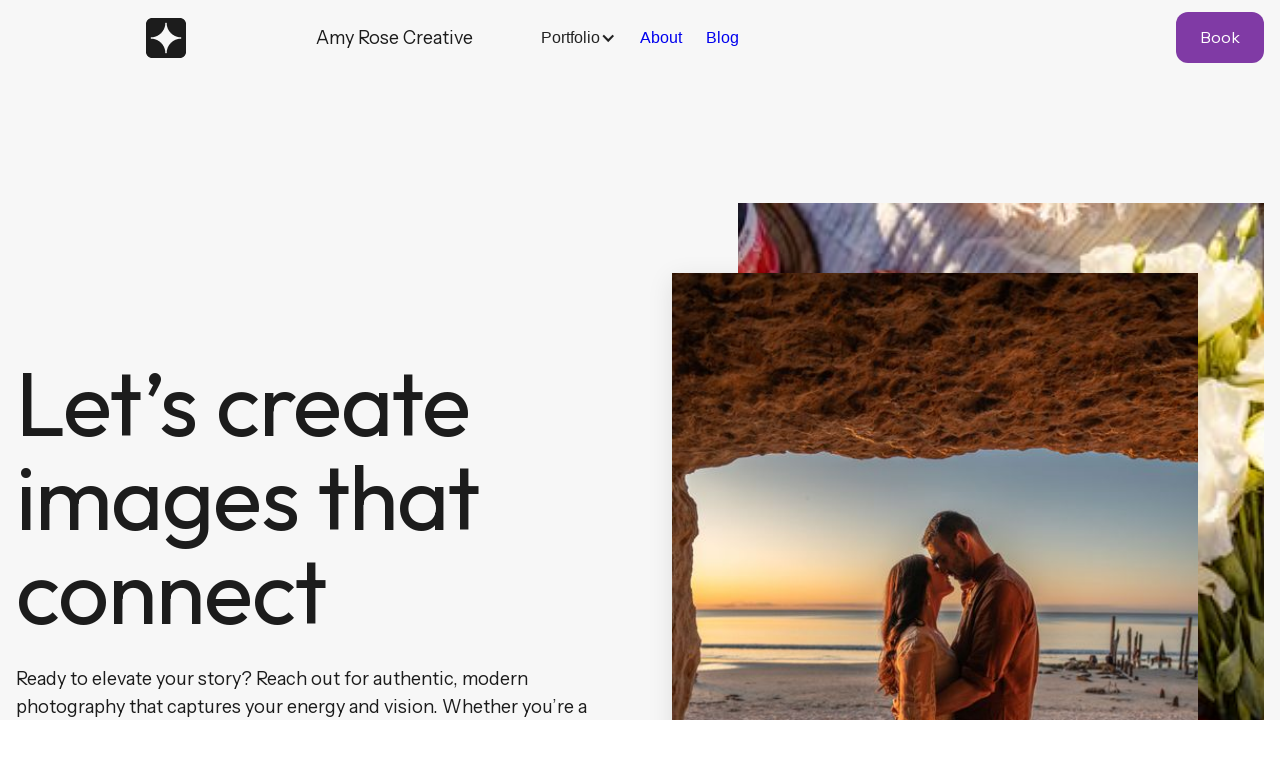

--- FILE ---
content_type: text/html
request_url: https://amyrosecreative.com/contact
body_size: 5422
content:
<!DOCTYPE html><!-- This site was created in Webflow. https://webflow.com --><!-- Last Published: Sun Nov 09 2025 06:12:25 GMT+0000 (Coordinated Universal Time) --><html data-wf-domain="amyrosecreative.com" data-wf-page="68e4b5335696c28a8e5d1032" data-wf-site="68c3ada6cd34af3e61e2eea4"><head><meta charset="utf-8"/><title>Contact Amy Rose Creative | Professional Photography Inquiries</title><meta content="Reach out to Amy Rose Creative for personalized photography that captures your unique story. Inquire about services for actors, models, brands, and creatives." name="description"/><meta content="Contact Amy Rose Creative | Professional Photography Inquiries" property="og:title"/><meta content="Reach out to Amy Rose Creative for personalized photography that captures your unique story. Inquire about services for actors, models, brands, and creatives." property="og:description"/><meta content="Contact Amy Rose Creative | Professional Photography Inquiries" property="twitter:title"/><meta content="Reach out to Amy Rose Creative for personalized photography that captures your unique story. Inquire about services for actors, models, brands, and creatives." property="twitter:description"/><meta property="og:type" content="website"/><meta content="summary_large_image" name="twitter:card"/><meta content="width=device-width, initial-scale=1" name="viewport"/><meta content="Oml10GIAsJRRjhkafM93cSEp8qot2f4_vVrEHTt3pjQ" name="google-site-verification"/><meta content="Webflow" name="generator"/><link href="https://cdn.prod.website-files.com/68c3ada6cd34af3e61e2eea4/css/amy-rose-creative.webflow.shared.f25038306.css" rel="stylesheet" type="text/css"/><link href="https://fonts.googleapis.com" rel="preconnect"/><link href="https://fonts.gstatic.com" rel="preconnect" crossorigin="anonymous"/><script src="https://ajax.googleapis.com/ajax/libs/webfont/1.6.26/webfont.js" type="text/javascript"></script><script type="text/javascript">WebFont.load({  google: {    families: ["Instrument Sans:regular","Outfit:regular"]  }});</script><script type="text/javascript">!function(o,c){var n=c.documentElement,t=" w-mod-";n.className+=t+"js",("ontouchstart"in o||o.DocumentTouch&&c instanceof DocumentTouch)&&(n.className+=t+"touch")}(window,document);</script><link href="https://cdn.prod.website-files.com/img/favicon.ico" rel="shortcut icon" type="image/x-icon"/><link href="https://cdn.prod.website-files.com/img/webclip.png" rel="apple-touch-icon"/></head><body><div class="nav is-secondary"><div data-duration="400" data-animation="default" data-easing2="ease" data-easing="ease" data-collapse="medium" role="banner" data-no-scroll="1" class="nav_container w-nav"><div class="nav_left"><a href="#" class="nav_logo w-inline-block"><div class="nav_logo-icon"><svg width="100%" height="100%" viewBox="0 0 33 33" preserveAspectRatio="xMidYMid meet"><path d="M28,0H5C2.24,0,0,2.24,0,5v23c0,2.76,2.24,5,5,5h23c2.76,0,5-2.24,5-5V5c0-2.76-2.24-5-5-5ZM29,17c-6.63,0-12,5.37-12,12h-1c0-6.63-5.37-12-12-12v-1c6.63,0,12-5.37,12-12h1c0,6.63,5.37,12,12,12v1Z" fill="currentColor"></path></svg></div><div data-brand-name="true" class="paragraph_large margin-bottom_none">Amy Rose Creative</div></a></div><div class="nav_center"><nav role="navigation" class="nav_menu w-nav-menu"><ul role="list" class="nav_menu-list w-list-unstyled"><li class="nav_menu-list-item"><div data-delay="0" data-hover="false" class="nav_dropdown-menu w-dropdown"><div class="nav_link w-dropdown-toggle"><div>Portfolio</div><div class="nav-caret w-icon-dropdown-toggle"></div></div><nav class="mega-nav_dropdown-list w-dropdown-list"><div class="mega-nav_dropdown-list-wrapper"><ul role="list" class="grid_3-col tablet-1-col gap-medium margin-bottom_none w-list-unstyled"><li id="w-node-_61be48fd-08da-7879-1198-67c4146a0181-d66a6ef8" class="w-node-_421eb2ad-bbc1-10c7-768b-3e4c0a2e6094-0a2e607f"><div class="w-layout-grid grid_3-col tablet-1-col gap-small"><div><div class="eyebrow">For Creatives</div><ul role="list" class="mega-nav_list w-list-unstyled"><li class="margin-bottom_none"><a href="#" class="mega-nav_link-item w-inline-block"><div class="icon is-medium"><svg xmlns="http://www.w3.org/2000/svg" width="100%" height="100%" viewBox="0 0 32 32" fill="currentColor"><path d="m25.7 9.3l-7-7A.9.9 0 0 0 18 2H8a2.006 2.006 0 0 0-2 2v24a2.006 2.006 0 0 0 2 2h16a2.006 2.006 0 0 0 2-2V10a.9.9 0 0 0-.3-.7M18 4.4l5.6 5.6H18ZM24 28H8V4h8v6a2.006 2.006 0 0 0 2 2h6Z" stroke-linejoin="round"></path></svg></div><div id="w-node-_61be48fd-08da-7879-1198-67c4146a018c-d66a6ef8" class="w-node-_421eb2ad-bbc1-10c7-768b-3e4c0a2e609f-0a2e607f"><div><strong>Headshots</strong></div><div class="paragraph_small text-color_secondary">Portraits that capture your energy and personality—perfect for actors, models, and performers.</div></div></a></li><li class="margin-bottom_none"><a href="#" class="mega-nav_link-item w-inline-block"><div class="icon is-medium"><svg xmlns="http://www.w3.org/2000/svg" width="100%" height="100%" viewBox="0 0 32 32" fill="currentColor"><path d="m25.7 9.3l-7-7A.9.9 0 0 0 18 2H8a2.006 2.006 0 0 0-2 2v24a2.006 2.006 0 0 0 2 2h16a2.006 2.006 0 0 0 2-2V10a.9.9 0 0 0-.3-.7M18 4.4l5.6 5.6H18ZM24 28H8V4h8v6a2.006 2.006 0 0 0 2 2h6Z" stroke-linejoin="round"></path></svg></div><div id="w-node-_61be48fd-08da-7879-1198-67c4146a0197-d66a6ef8" class="w-node-_421eb2ad-bbc1-10c7-768b-3e4c0a2e60ac-0a2e607f"><div><strong>Lifestyle</strong></div><div class="paragraph_small text-color_secondary">Modern, polished images for entrepreneurs and personal brands ready to shine.</div></div></a></li><li class="margin-bottom_none"><a href="#" class="mega-nav_link-item w-inline-block"><div class="icon is-medium"><svg xmlns="http://www.w3.org/2000/svg" width="100%" height="100%" viewBox="0 0 32 32" fill="currentColor"><path d="m25.7 9.3l-7-7A.9.9 0 0 0 18 2H8a2.006 2.006 0 0 0-2 2v24a2.006 2.006 0 0 0 2 2h16a2.006 2.006 0 0 0 2-2V10a.9.9 0 0 0-.3-.7M18 4.4l5.6 5.6H18ZM24 28H8V4h8v6a2.006 2.006 0 0 0 2 2h6Z" stroke-linejoin="round"></path></svg></div><div id="w-node-_61be48fd-08da-7879-1198-67c4146a01a2-d66a6ef8" class="w-node-_421eb2ad-bbc1-10c7-768b-3e4c0a2e60b7-0a2e607f"><div><strong>Editorial</strong></div><div class="paragraph_small text-color_secondary">Artful, story-driven visuals for creative professionals and artists.</div></div></a></li></ul></div><div><div class="eyebrow">For Brands</div><ul role="list" class="mega-nav_list w-list-unstyled"><li class="margin-bottom_none"><a href="#" class="mega-nav_link-item w-inline-block"><div class="icon is-medium"><svg xmlns="http://www.w3.org/2000/svg" width="100%" height="100%" viewBox="0 0 32 32" fill="currentColor"><path d="m25.7 9.3l-7-7A.9.9 0 0 0 18 2H8a2.006 2.006 0 0 0-2 2v24a2.006 2.006 0 0 0 2 2h16a2.006 2.006 0 0 0 2-2V10a.9.9 0 0 0-.3-.7M18 4.4l5.6 5.6H18ZM24 28H8V4h8v6a2.006 2.006 0 0 0 2 2h6Z" stroke-linejoin="round"></path></svg></div><div id="w-node-_61be48fd-08da-7879-1198-67c4146a01b1-d66a6ef8" class="w-node-_421eb2ad-bbc1-10c7-768b-3e4c0a2e60c6-0a2e607f"><div><strong>Brand Stories</strong></div><div class="paragraph_small text-color_secondary">Premium, authentic content for lifestyle, wellness, and creative brands.</div></div></a></li><li class="margin-bottom_none"><a href="#" class="mega-nav_link-item w-inline-block"><div class="icon is-medium"><svg xmlns="http://www.w3.org/2000/svg" width="100%" height="100%" viewBox="0 0 32 32" fill="currentColor"><path d="m25.7 9.3l-7-7A.9.9 0 0 0 18 2H8a2.006 2.006 0 0 0-2 2v24a2.006 2.006 0 0 0 2 2h16a2.006 2.006 0 0 0 2-2V10a.9.9 0 0 0-.3-.7M18 4.4l5.6 5.6H18ZM24 28H8V4h8v6a2.006 2.006 0 0 0 2 2h6Z" stroke-linejoin="round"></path></svg></div><div id="w-node-_61be48fd-08da-7879-1198-67c4146a01bc-d66a6ef8" class="w-node-_421eb2ad-bbc1-10c7-768b-3e4c0a2e60d1-0a2e607f"><div><strong>Campaigns</strong></div><div class="paragraph_small text-color_secondary">Strategic visuals for launches, press kits, and social media.</div></div></a></li><li class="margin-bottom_none"><a href="#" class="mega-nav_link-item w-inline-block"><div class="icon is-medium"><svg xmlns="http://www.w3.org/2000/svg" width="100%" height="100%" viewBox="0 0 32 32" fill="currentColor"><path d="m25.7 9.3l-7-7A.9.9 0 0 0 18 2H8a2.006 2.006 0 0 0-2 2v24a2.006 2.006 0 0 0 2 2h16a2.006 2.006 0 0 0 2-2V10a.9.9 0 0 0-.3-.7M18 4.4l5.6 5.6H18ZM24 28H8V4h8v6a2.006 2.006 0 0 0 2 2h6Z" stroke-linejoin="round"></path></svg></div><div id="w-node-_61be48fd-08da-7879-1198-67c4146a01c7-d66a6ef8" class="w-node-_421eb2ad-bbc1-10c7-768b-3e4c0a2e60dc-0a2e607f"><div><strong>Content Days</strong></div><div class="paragraph_small text-color_secondary">Flexible sessions for fresh, on-brand content whenever you need it.</div></div></a></li></ul></div><div><div class="eyebrow">Resources</div><ul role="list" class="mega-nav_list w-list-unstyled"><li class="margin-bottom_none"><a href="#" class="mega-nav_link-item w-inline-block"><div class="icon is-medium"><svg xmlns="http://www.w3.org/2000/svg" width="100%" height="100%" viewBox="0 0 32 32" fill="currentColor"><path d="m25.7 9.3l-7-7A.9.9 0 0 0 18 2H8a2.006 2.006 0 0 0-2 2v24a2.006 2.006 0 0 0 2 2h16a2.006 2.006 0 0 0 2-2V10a.9.9 0 0 0-.3-.7M18 4.4l5.6 5.6H18ZM24 28H8V4h8v6a2.006 2.006 0 0 0 2 2h6Z" stroke-linejoin="round"></path></svg></div><div id="w-node-_61be48fd-08da-7879-1198-67c4146a01d6-d66a6ef8" class="w-node-_421eb2ad-bbc1-10c7-768b-3e4c0a2e60eb-0a2e607f"><div><strong>Tips &amp; Guides</strong></div><div class="paragraph_small text-color_secondary">Prep advice, posing tips, and building your visual brand.</div></div></a></li><li class="margin-bottom_none"><a href="#" class="mega-nav_link-item w-inline-block"><div class="icon is-medium"><svg xmlns="http://www.w3.org/2000/svg" width="100%" height="100%" viewBox="0 0 32 32" fill="currentColor"><path d="m25.7 9.3l-7-7A.9.9 0 0 0 18 2H8a2.006 2.006 0 0 0-2 2v24a2.006 2.006 0 0 0 2 2h16a2.006 2.006 0 0 0 2-2V10a.9.9 0 0 0-.3-.7M18 4.4l5.6 5.6H18ZM24 28H8V4h8v6a2.006 2.006 0 0 0 2 2h6Z" stroke-linejoin="round"></path></svg></div><div id="w-node-_61be48fd-08da-7879-1198-67c4146a01e1-d66a6ef8" class="w-node-_421eb2ad-bbc1-10c7-768b-3e4c0a2e60f8-0a2e607f"><div><strong>Behind the Scenes</strong></div><div class="paragraph_small text-color_secondary">See the creative process from concept to final image.</div></div></a></li><li class="margin-bottom_none"><a href="#" class="mega-nav_link-item w-inline-block"><div class="icon is-medium"><svg xmlns="http://www.w3.org/2000/svg" width="100%" height="100%" viewBox="0 0 32 32" fill="currentColor"><path d="m25.7 9.3l-7-7A.9.9 0 0 0 18 2H8a2.006 2.006 0 0 0-2 2v24a2.006 2.006 0 0 0 2 2h16a2.006 2.006 0 0 0 2-2V10a.9.9 0 0 0-.3-.7M18 4.4l5.6 5.6H18ZM24 28H8V4h8v6a2.006 2.006 0 0 0 2 2h6Z" stroke-linejoin="round"></path></svg></div><div id="w-node-_61be48fd-08da-7879-1198-67c4146a01ec-d66a6ef8" class="w-node-_421eb2ad-bbc1-10c7-768b-3e4c0a2e6103-0a2e607f"><div><strong>Client Stories</strong></div><div class="paragraph_small text-color_secondary">Real transformations and experiences from our creative community.</div></div></a></li></ul></div></div></li><li id="w-node-_61be48fd-08da-7879-1198-67c4146a01f2-d66a6ef8" class="flex_horizontal w-node-_421eb2ad-bbc1-10c7-768b-3e4c0a2e6109-0a2e607f"><a href="#" class="card-link is-inverse flex-child_expand w-inline-block"><div class="card_body"><div class="heading_h3">Show up. Stand out. Be seen.</div><p class="paragraph_small text-color_inverse-secondary">Authentic, modern photography for creatives, brands, and anyone ready to shine.</p><div class="margin_top-auto"><div class="button-group"><div class="text-button is-secondary"><div>View work</div><div class="button_icon"><svg xmlns="http://www.w3.org/2000/svg" width="100%" height="100%" viewBox="0 0 16 16" fill="none"><path d="M2 8H14.5M14.5 8L8.5 2M14.5 8L8.5 14" stroke="currentColor" stroke-width="2" stroke-linejoin="round"></path></svg></div></div></div></div></div></a></li></ul></div></nav></div></li><li class="nav_menu-list-item"><a href="#" class="nav_link w-inline-block"><div>About</div></a></li><li class="nav_menu-list-item"><a href="#" class="nav_link w-inline-block"><div>Blog</div></a></li></ul></nav></div><div class="nav_right"><div class="button-group margin-top_none"><a href="#" class="button w-inline-block"><div class="button_label">Book</div></a></div></div><div class="nav_mobile-menu-button w-nav-button"><div class="icon"><svg xmlns="http://www.w3.org/2000/svg" width="24" height="24" viewBox="0 0 24 24"><g class="nc-icon-wrapper" stroke-linecap="square" stroke-linejoin="miter" stroke-width="1.5" fill="none" stroke="currentColor" stroke-miterlimit="10"><line x1="1" y1="12" x2="23" y2="12" stroke="currentColor"></line><line x1="1" y1="5" x2="23" y2="5"></line><line x1="1" y1="19" x2="23" y2="19"></line></g></svg></div></div></div></div><header class="section is-secondary"><div class="container"><div class="w-layout-grid grid_2-col tablet-1-col gap-large"><div id="w-node-_2eb957ac-a779-b7e8-c895-939eedaeea12-edaeea0f" class="header w-node-_3b91be36-c37b-e71d-b7a4-37409d80ed28-8e5d1032"><h1 class="heading_h1">Let’s create images that connect</h1><p class="subheading">Ready to elevate your story? Reach out for authentic, modern photography that captures your energy and vision. Whether you’re a creative, brand, or entrepreneur, I’m here to help you shine. Let’s start the conversation.</p><div class="button-group"><a href="#" class="button w-button">Contact</a><a href="#" class="button is-secondary w-button">Book call</a></div></div><div class="position_relative flex_horizontal"><div class="custom_hero-right-offset"><div class="grid_9-col position_relative z-index_2"><div id="w-node-_2eb957ac-a779-b7e8-c895-939eedaeea1f-edaeea0f" class="image-ratio_4x3 w-node-_3b91be36-c37b-e71d-b7a4-37409d80ed2a-8e5d1032"><img class="image image_cover" src="https://cdn.prod.website-files.com/68c3ada6cd34af3e61e2eea4/68e5d79df5353269f8621b73_2021-12Plums%26Roses-4.jpg" width="270" height="" alt="image of musician playing an instrument" sizes="(max-width: 479px) 100vw, 270px" data-aisg-image-id="42f552ed-9184-4136-b57c-15f0e9f0c100" loading="lazy" srcset="https://cdn.prod.website-files.com/68c3ada6cd34af3e61e2eea4/68e5d79df5353269f8621b73_2021-12Plums%26Roses-4-p-500.jpg 500w, https://cdn.prod.website-files.com/68c3ada6cd34af3e61e2eea4/68e5d79df5353269f8621b73_2021-12Plums%26Roses-4-p-800.jpg 800w, https://cdn.prod.website-files.com/68c3ada6cd34af3e61e2eea4/68e5d79df5353269f8621b73_2021-12Plums%26Roses-4-p-1080.jpg 1080w, https://cdn.prod.website-files.com/68c3ada6cd34af3e61e2eea4/68e5d79df5353269f8621b73_2021-12Plums%26Roses-4-p-1600.jpg 1600w, https://cdn.prod.website-files.com/68c3ada6cd34af3e61e2eea4/68e5d79df5353269f8621b73_2021-12Plums%26Roses-4-p-2000.jpg 2000w, https://cdn.prod.website-files.com/68c3ada6cd34af3e61e2eea4/68e5d79df5353269f8621b73_2021-12Plums%26Roses-4-p-2600.jpg 2600w, https://cdn.prod.website-files.com/68c3ada6cd34af3e61e2eea4/68e5d79df5353269f8621b73_2021-12Plums%26Roses-4-p-3200.jpg 3200w, https://cdn.prod.website-files.com/68c3ada6cd34af3e61e2eea4/68e5d79df5353269f8621b73_2021-12Plums%26Roses-4.jpg 3748w"/></div><div id="w-node-_2eb957ac-a779-b7e8-c895-939eedaeea21-edaeea0f" class="image-ratio_4x3 w-node-_3b91be36-c37b-e71d-b7a4-37409d80ed2c-8e5d1032"><img class="image image_cover shadow_xlarge" src="https://cdn.prod.website-files.com/68c3ada6cd34af3e61e2eea4/68e5d79db988f7876e6d1e41_2022-11Anna%26ChrisPtWillunga-06181.jpg" width="270" height="" alt="image of artist creating a tattoo" sizes="(max-width: 479px) 100vw, 270px" data-aisg-image-id="eb31bc0a-15bc-4680-98f7-a20129de7b53" loading="lazy" srcset="https://cdn.prod.website-files.com/68c3ada6cd34af3e61e2eea4/68e5d79db988f7876e6d1e41_2022-11Anna%26ChrisPtWillunga-06181-p-500.jpg 500w, https://cdn.prod.website-files.com/68c3ada6cd34af3e61e2eea4/68e5d79db988f7876e6d1e41_2022-11Anna%26ChrisPtWillunga-06181-p-800.jpg 800w, https://cdn.prod.website-files.com/68c3ada6cd34af3e61e2eea4/68e5d79db988f7876e6d1e41_2022-11Anna%26ChrisPtWillunga-06181-p-1080.jpg 1080w, https://cdn.prod.website-files.com/68c3ada6cd34af3e61e2eea4/68e5d79db988f7876e6d1e41_2022-11Anna%26ChrisPtWillunga-06181-p-1600.jpg 1600w, https://cdn.prod.website-files.com/68c3ada6cd34af3e61e2eea4/68e5d79db988f7876e6d1e41_2022-11Anna%26ChrisPtWillunga-06181-p-2000.jpg 2000w, https://cdn.prod.website-files.com/68c3ada6cd34af3e61e2eea4/68e5d79db988f7876e6d1e41_2022-11Anna%26ChrisPtWillunga-06181-p-2600.jpg 2600w, https://cdn.prod.website-files.com/68c3ada6cd34af3e61e2eea4/68e5d79db988f7876e6d1e41_2022-11Anna%26ChrisPtWillunga-06181.jpg 3000w"/></div></div></div></div></div></div></header><section class="section"><div class="container"><div class="w-layout-grid grid_2-col tablet-1-col gap-large"><div id="w-node-_68d413ce-3ba0-a877-0aa2-7d030c1e8ade-0c1e8adc" class="w-node-_35a8fa30-a6f3-4655-f84f-21722432d21b-8e5d1032"><div class="header"><p class="eyebrow">Let’s connect</p><h2 class="heading_h2">Ready to stand out?<br/>Let’s create together</h2><p>Reach out anytime for a chat at<a href="#" class="text-link is-secondary text-span_padding">hello@amyrosehancock.com</a></p></div><div class="margin-bottom_none w-form"><form method="get" data-wf-element-id="35a8fa30-a6f3-4655-f84f-21722432d211" name="wf-form-Contact-Form" data-name="Contact Form" id="wf-form-contact-form" data-wf-page-id="68e4b5335696c28a8e5d1032" data-turnstile-sitekey="0x4AAAAAAAQTptj2So4dx43e"><div class="input"><label for="name-13" class="input_label">Your name</label><input class="input_field w-input" maxlength="256" name="name-13" data-name="Name 13" placeholder="Your name" type="text" id="name-13"/></div><div class="input"><label for="email-20" class="input_label">Your email</label><input class="input_field w-input" maxlength="256" name="email-20" data-name="Email 20" placeholder="email@website.com" type="email" id="email-20" required=""/></div><div class="button-group"><input type="submit" data-wait="Please wait..." class="button w-button" value="Submit"/></div></form><div class="form_success-message w-form-done"><div>Thank you! I’ll be in touch soon.</div></div><div class="form_error-message w-form-fail"><div class="form_error-message_content"><img width="" height="" alt="[background image] image of an academic setting" src="https://cdn.prod.website-files.com/image-generation-assets/b931efcb-4139-473b-ae14-ff10414ea57a.avif" loading="lazy" data-aisg-image-id="b931efcb-4139-473b-ae14-ff10414ea57a" class="display_inline-block"/><div class="display_inline-block">Oops! Please check your details and try again.</div></div></div></div></div><div id="w-node-_74e4cd7e-17a0-fc87-10e4-6f33d0059d91-0c1e8adc" class="card w-node-_35a8fa30-a6f3-4655-f84f-21722432d22d-8e5d1032"><div class="card_body"><div><div class="eyebrow margin-bottom_xsmall">Client spotlight</div><p class="paragraph_xlarge"><strong>&quot;Amy brought out a confidence in me I didn’t know I had. The photos feel so true to who I am - warm, modern, and full of life.&quot;</strong></p></div><div class="flex_horizontal gap-xsmall is-y-center margin_top-auto"><img class="avatar" src="https://cdn.prod.website-files.com/68c3ada6cd34af3e61e2eea4/68e89b88384171a448c8b589_IMG_2704%20smallest.jpg" width="" height="" alt="[team] image of team member (for a blockchain and cryptocurrency)" sizes="(max-width: 800px) 100vw, 800px" data-aisg-image-id="d481528e-58e3-441f-bd82-5b1a34428012" loading="lazy" srcset="https://cdn.prod.website-files.com/68c3ada6cd34af3e61e2eea4/68e89b88384171a448c8b589_IMG_2704%20smallest-p-500.jpg 500w, https://cdn.prod.website-files.com/68c3ada6cd34af3e61e2eea4/68e89b88384171a448c8b589_IMG_2704%20smallest.jpg 800w"/><div><div><strong>Milena P.</strong></div><div>M &amp; creative professional</div></div></div></div></div></div></div></section><section class="section is-secondary"><div class="container"><div class="w-layout-grid grid_3-col tablet-1-col gap-small"><h2 id="w-node-a78a9ebe-5a9f-2b87-6beb-ec07ea8f863e-ea8f863b" class="heading_h1 margin-bottom_none w-node-_496fc450-a8df-7811-8f43-05eed573cce9-8e5d1032">Let’s create your standout story</h2><div id="w-node-a78a9ebe-5a9f-2b87-6beb-ec07ea8f8640-ea8f863b" class="margin-bottom_none w-node-_496fc450-a8df-7811-8f43-05eed573ccf8-8e5d1032 w-form"><form method="get" data-wf-element-id="496fc450-a8df-7811-8f43-05eed573ccef" name="email-form" data-name="Email Form" id="email-form" data-wf-page-id="68e4b5335696c28a8e5d1032" data-turnstile-sitekey="0x4AAAAAAAQTptj2So4dx43e"><h3 class="heading_h5">Join the creative community</h3><div class="input"><input class="input_field w-input" maxlength="256" name="email-4" data-name="Email 4" placeholder="Email" type="email" id="email-4" required=""/></div><input type="submit" data-wait="Please wait..." class="button w-button" value="Submit"/></form><div class="form_success-message w-form-done"><div>Thanks for reaching out! I’ll be in touch soon.</div></div><div class="form_error-message w-form-fail"><div>Sorry, something went wrong. Please try again.</div></div></div></div></div></section><footer class="footer is-inverse"><div class="container"><div class="footer_bottom"><a href="#" class="footer_link on-inverse w-inline-block"><div>hello@amyrosehancock.com</div></a><ul role="list" class="flex_horizontal is-y-center is-x-center gap-xsmall is-wrap margin-bottom_none padding_none w-list-unstyled"><li class="margin-bottom_none"><a href="#" class="footer_link on-inverse w-inline-block"></a></li><li class="margin-bottom_none"><a href="https://instagram.com/amyrosecreative" target="_blank" class="footer_link on-inverse w-inline-block"><div>Instagram</div></a></li></ul></div><div class="padding-vertical_large"><a href="#" class="text-link_inherit width_100percent w-inline-block"></a></div><div class="footer_bottom"><div class="text-color_secondary">© 2025 Amy Rose Creative</div><a href="#" class="footer_link on-inverse w-inline-block"><div>Portfolio</div></a></div></div></footer><script src="https://d3e54v103j8qbb.cloudfront.net/js/jquery-3.5.1.min.dc5e7f18c8.js?site=68c3ada6cd34af3e61e2eea4" type="text/javascript" integrity="sha256-9/aliU8dGd2tb6OSsuzixeV4y/faTqgFtohetphbbj0=" crossorigin="anonymous"></script><script src="https://cdn.prod.website-files.com/68c3ada6cd34af3e61e2eea4/js/webflow.schunk.af7b1f697c954370.js" type="text/javascript"></script><script src="https://cdn.prod.website-files.com/68c3ada6cd34af3e61e2eea4/js/webflow.75bd4d11.adb190c349de343d.js" type="text/javascript"></script></body></html>

--- FILE ---
content_type: text/css
request_url: https://cdn.prod.website-files.com/68c3ada6cd34af3e61e2eea4/css/amy-rose-creative.webflow.shared.f25038306.css
body_size: 30231
content:
html {
  -webkit-text-size-adjust: 100%;
  -ms-text-size-adjust: 100%;
  font-family: sans-serif;
}

body {
  margin: 0;
}

article, aside, details, figcaption, figure, footer, header, hgroup, main, menu, nav, section, summary {
  display: block;
}

audio, canvas, progress, video {
  vertical-align: baseline;
  display: inline-block;
}

audio:not([controls]) {
  height: 0;
  display: none;
}

[hidden], template {
  display: none;
}

a {
  background-color: #0000;
}

a:active, a:hover {
  outline: 0;
}

abbr[title] {
  border-bottom: 1px dotted;
}

b, strong {
  font-weight: bold;
}

dfn {
  font-style: italic;
}

h1 {
  margin: .67em 0;
  font-size: 2em;
}

mark {
  color: #000;
  background: #ff0;
}

small {
  font-size: 80%;
}

sub, sup {
  vertical-align: baseline;
  font-size: 75%;
  line-height: 0;
  position: relative;
}

sup {
  top: -.5em;
}

sub {
  bottom: -.25em;
}

img {
  border: 0;
}

svg:not(:root) {
  overflow: hidden;
}

hr {
  box-sizing: content-box;
  height: 0;
}

pre {
  overflow: auto;
}

code, kbd, pre, samp {
  font-family: monospace;
  font-size: 1em;
}

button, input, optgroup, select, textarea {
  color: inherit;
  font: inherit;
  margin: 0;
}

button {
  overflow: visible;
}

button, select {
  text-transform: none;
}

button, html input[type="button"], input[type="reset"] {
  -webkit-appearance: button;
  cursor: pointer;
}

button[disabled], html input[disabled] {
  cursor: default;
}

button::-moz-focus-inner, input::-moz-focus-inner {
  border: 0;
  padding: 0;
}

input {
  line-height: normal;
}

input[type="checkbox"], input[type="radio"] {
  box-sizing: border-box;
  padding: 0;
}

input[type="number"]::-webkit-inner-spin-button, input[type="number"]::-webkit-outer-spin-button {
  height: auto;
}

input[type="search"] {
  -webkit-appearance: none;
}

input[type="search"]::-webkit-search-cancel-button, input[type="search"]::-webkit-search-decoration {
  -webkit-appearance: none;
}

legend {
  border: 0;
  padding: 0;
}

textarea {
  overflow: auto;
}

optgroup {
  font-weight: bold;
}

table {
  border-collapse: collapse;
  border-spacing: 0;
}

td, th {
  padding: 0;
}

@font-face {
  font-family: webflow-icons;
  src: url("[data-uri]") format("truetype");
  font-weight: normal;
  font-style: normal;
}

[class^="w-icon-"], [class*=" w-icon-"] {
  speak: none;
  font-variant: normal;
  text-transform: none;
  -webkit-font-smoothing: antialiased;
  -moz-osx-font-smoothing: grayscale;
  font-style: normal;
  font-weight: normal;
  line-height: 1;
  font-family: webflow-icons !important;
}

.w-icon-slider-right:before {
  content: "";
}

.w-icon-slider-left:before {
  content: "";
}

.w-icon-nav-menu:before {
  content: "";
}

.w-icon-arrow-down:before, .w-icon-dropdown-toggle:before {
  content: "";
}

.w-icon-file-upload-remove:before {
  content: "";
}

.w-icon-file-upload-icon:before {
  content: "";
}

* {
  box-sizing: border-box;
}

html {
  height: 100%;
}

body {
  color: #333;
  background-color: #fff;
  min-height: 100%;
  margin: 0;
  font-family: Arial, sans-serif;
  font-size: 14px;
  line-height: 20px;
}

img {
  vertical-align: middle;
  max-width: 100%;
  display: inline-block;
}

html.w-mod-touch * {
  background-attachment: scroll !important;
}

.w-block {
  display: block;
}

.w-inline-block {
  max-width: 100%;
  display: inline-block;
}

.w-clearfix:before, .w-clearfix:after {
  content: " ";
  grid-area: 1 / 1 / 2 / 2;
  display: table;
}

.w-clearfix:after {
  clear: both;
}

.w-hidden {
  display: none;
}

.w-button {
  color: #fff;
  line-height: inherit;
  cursor: pointer;
  background-color: #3898ec;
  border: 0;
  border-radius: 0;
  padding: 9px 15px;
  text-decoration: none;
  display: inline-block;
}

input.w-button {
  -webkit-appearance: button;
}

html[data-w-dynpage] [data-w-cloak] {
  color: #0000 !important;
}

.w-code-block {
  margin: unset;
}

pre.w-code-block code {
  all: inherit;
}

.w-optimization {
  display: contents;
}

.w-webflow-badge, .w-webflow-badge > img {
  box-sizing: unset;
  width: unset;
  height: unset;
  max-height: unset;
  max-width: unset;
  min-height: unset;
  min-width: unset;
  margin: unset;
  padding: unset;
  float: unset;
  clear: unset;
  border: unset;
  border-radius: unset;
  background: unset;
  background-image: unset;
  background-position: unset;
  background-size: unset;
  background-repeat: unset;
  background-origin: unset;
  background-clip: unset;
  background-attachment: unset;
  background-color: unset;
  box-shadow: unset;
  transform: unset;
  direction: unset;
  font-family: unset;
  font-weight: unset;
  color: unset;
  font-size: unset;
  line-height: unset;
  font-style: unset;
  font-variant: unset;
  text-align: unset;
  letter-spacing: unset;
  -webkit-text-decoration: unset;
  text-decoration: unset;
  text-indent: unset;
  text-transform: unset;
  list-style-type: unset;
  text-shadow: unset;
  vertical-align: unset;
  cursor: unset;
  white-space: unset;
  word-break: unset;
  word-spacing: unset;
  word-wrap: unset;
  transition: unset;
}

.w-webflow-badge {
  white-space: nowrap;
  cursor: pointer;
  box-shadow: 0 0 0 1px #0000001a, 0 1px 3px #0000001a;
  visibility: visible !important;
  opacity: 1 !important;
  z-index: 2147483647 !important;
  color: #aaadb0 !important;
  overflow: unset !important;
  background-color: #fff !important;
  border-radius: 3px !important;
  width: auto !important;
  height: auto !important;
  margin: 0 !important;
  padding: 6px !important;
  font-size: 12px !important;
  line-height: 14px !important;
  text-decoration: none !important;
  display: inline-block !important;
  position: fixed !important;
  inset: auto 12px 12px auto !important;
  transform: none !important;
}

.w-webflow-badge > img {
  position: unset;
  visibility: unset !important;
  opacity: 1 !important;
  vertical-align: middle !important;
  display: inline-block !important;
}

h1, h2, h3, h4, h5, h6 {
  margin-bottom: 10px;
  font-weight: bold;
}

h1 {
  margin-top: 20px;
  font-size: 38px;
  line-height: 44px;
}

h2 {
  margin-top: 20px;
  font-size: 32px;
  line-height: 36px;
}

h3 {
  margin-top: 20px;
  font-size: 24px;
  line-height: 30px;
}

h4 {
  margin-top: 10px;
  font-size: 18px;
  line-height: 24px;
}

h5 {
  margin-top: 10px;
  font-size: 14px;
  line-height: 20px;
}

h6 {
  margin-top: 10px;
  font-size: 12px;
  line-height: 18px;
}

p {
  margin-top: 0;
  margin-bottom: 10px;
}

blockquote {
  border-left: 5px solid #e2e2e2;
  margin: 0 0 10px;
  padding: 10px 20px;
  font-size: 18px;
  line-height: 22px;
}

figure {
  margin: 0 0 10px;
}

figcaption {
  text-align: center;
  margin-top: 5px;
}

ul, ol {
  margin-top: 0;
  margin-bottom: 10px;
  padding-left: 40px;
}

.w-list-unstyled {
  padding-left: 0;
  list-style: none;
}

.w-embed:before, .w-embed:after {
  content: " ";
  grid-area: 1 / 1 / 2 / 2;
  display: table;
}

.w-embed:after {
  clear: both;
}

.w-video {
  width: 100%;
  padding: 0;
  position: relative;
}

.w-video iframe, .w-video object, .w-video embed {
  border: none;
  width: 100%;
  height: 100%;
  position: absolute;
  top: 0;
  left: 0;
}

fieldset {
  border: 0;
  margin: 0;
  padding: 0;
}

button, [type="button"], [type="reset"] {
  cursor: pointer;
  -webkit-appearance: button;
  border: 0;
}

.w-form {
  margin: 0 0 15px;
}

.w-form-done {
  text-align: center;
  background-color: #ddd;
  padding: 20px;
  display: none;
}

.w-form-fail {
  background-color: #ffdede;
  margin-top: 10px;
  padding: 10px;
  display: none;
}

label {
  margin-bottom: 5px;
  font-weight: bold;
  display: block;
}

.w-input, .w-select {
  color: #333;
  vertical-align: middle;
  background-color: #fff;
  border: 1px solid #ccc;
  width: 100%;
  height: 38px;
  margin-bottom: 10px;
  padding: 8px 12px;
  font-size: 14px;
  line-height: 1.42857;
  display: block;
}

.w-input::placeholder, .w-select::placeholder {
  color: #999;
}

.w-input:focus, .w-select:focus {
  border-color: #3898ec;
  outline: 0;
}

.w-input[disabled], .w-select[disabled], .w-input[readonly], .w-select[readonly], fieldset[disabled] .w-input, fieldset[disabled] .w-select {
  cursor: not-allowed;
}

.w-input[disabled]:not(.w-input-disabled), .w-select[disabled]:not(.w-input-disabled), .w-input[readonly], .w-select[readonly], fieldset[disabled]:not(.w-input-disabled) .w-input, fieldset[disabled]:not(.w-input-disabled) .w-select {
  background-color: #eee;
}

textarea.w-input, textarea.w-select {
  height: auto;
}

.w-select {
  background-color: #f3f3f3;
}

.w-select[multiple] {
  height: auto;
}

.w-form-label {
  cursor: pointer;
  margin-bottom: 0;
  font-weight: normal;
  display: inline-block;
}

.w-radio {
  margin-bottom: 5px;
  padding-left: 20px;
  display: block;
}

.w-radio:before, .w-radio:after {
  content: " ";
  grid-area: 1 / 1 / 2 / 2;
  display: table;
}

.w-radio:after {
  clear: both;
}

.w-radio-input {
  float: left;
  margin: 3px 0 0 -20px;
  line-height: normal;
}

.w-file-upload {
  margin-bottom: 10px;
  display: block;
}

.w-file-upload-input {
  opacity: 0;
  z-index: -100;
  width: .1px;
  height: .1px;
  position: absolute;
  overflow: hidden;
}

.w-file-upload-default, .w-file-upload-uploading, .w-file-upload-success {
  color: #333;
  display: inline-block;
}

.w-file-upload-error {
  margin-top: 10px;
  display: block;
}

.w-file-upload-default.w-hidden, .w-file-upload-uploading.w-hidden, .w-file-upload-error.w-hidden, .w-file-upload-success.w-hidden {
  display: none;
}

.w-file-upload-uploading-btn {
  cursor: pointer;
  background-color: #fafafa;
  border: 1px solid #ccc;
  margin: 0;
  padding: 8px 12px;
  font-size: 14px;
  font-weight: normal;
  display: flex;
}

.w-file-upload-file {
  background-color: #fafafa;
  border: 1px solid #ccc;
  flex-grow: 1;
  justify-content: space-between;
  margin: 0;
  padding: 8px 9px 8px 11px;
  display: flex;
}

.w-file-upload-file-name {
  font-size: 14px;
  font-weight: normal;
  display: block;
}

.w-file-remove-link {
  cursor: pointer;
  width: auto;
  height: auto;
  margin-top: 3px;
  margin-left: 10px;
  padding: 3px;
  display: block;
}

.w-icon-file-upload-remove {
  margin: auto;
  font-size: 10px;
}

.w-file-upload-error-msg {
  color: #ea384c;
  padding: 2px 0;
  display: inline-block;
}

.w-file-upload-info {
  padding: 0 12px;
  line-height: 38px;
  display: inline-block;
}

.w-file-upload-label {
  cursor: pointer;
  background-color: #fafafa;
  border: 1px solid #ccc;
  margin: 0;
  padding: 8px 12px;
  font-size: 14px;
  font-weight: normal;
  display: inline-block;
}

.w-icon-file-upload-icon, .w-icon-file-upload-uploading {
  width: 20px;
  margin-right: 8px;
  display: inline-block;
}

.w-icon-file-upload-uploading {
  height: 20px;
}

.w-container {
  max-width: 940px;
  margin-left: auto;
  margin-right: auto;
}

.w-container:before, .w-container:after {
  content: " ";
  grid-area: 1 / 1 / 2 / 2;
  display: table;
}

.w-container:after {
  clear: both;
}

.w-container .w-row {
  margin-left: -10px;
  margin-right: -10px;
}

.w-row:before, .w-row:after {
  content: " ";
  grid-area: 1 / 1 / 2 / 2;
  display: table;
}

.w-row:after {
  clear: both;
}

.w-row .w-row {
  margin-left: 0;
  margin-right: 0;
}

.w-col {
  float: left;
  width: 100%;
  min-height: 1px;
  padding-left: 10px;
  padding-right: 10px;
  position: relative;
}

.w-col .w-col {
  padding-left: 0;
  padding-right: 0;
}

.w-col-1 {
  width: 8.33333%;
}

.w-col-2 {
  width: 16.6667%;
}

.w-col-3 {
  width: 25%;
}

.w-col-4 {
  width: 33.3333%;
}

.w-col-5 {
  width: 41.6667%;
}

.w-col-6 {
  width: 50%;
}

.w-col-7 {
  width: 58.3333%;
}

.w-col-8 {
  width: 66.6667%;
}

.w-col-9 {
  width: 75%;
}

.w-col-10 {
  width: 83.3333%;
}

.w-col-11 {
  width: 91.6667%;
}

.w-col-12 {
  width: 100%;
}

.w-hidden-main {
  display: none !important;
}

@media screen and (max-width: 991px) {
  .w-container {
    max-width: 728px;
  }

  .w-hidden-main {
    display: inherit !important;
  }

  .w-hidden-medium {
    display: none !important;
  }

  .w-col-medium-1 {
    width: 8.33333%;
  }

  .w-col-medium-2 {
    width: 16.6667%;
  }

  .w-col-medium-3 {
    width: 25%;
  }

  .w-col-medium-4 {
    width: 33.3333%;
  }

  .w-col-medium-5 {
    width: 41.6667%;
  }

  .w-col-medium-6 {
    width: 50%;
  }

  .w-col-medium-7 {
    width: 58.3333%;
  }

  .w-col-medium-8 {
    width: 66.6667%;
  }

  .w-col-medium-9 {
    width: 75%;
  }

  .w-col-medium-10 {
    width: 83.3333%;
  }

  .w-col-medium-11 {
    width: 91.6667%;
  }

  .w-col-medium-12 {
    width: 100%;
  }

  .w-col-stack {
    width: 100%;
    left: auto;
    right: auto;
  }
}

@media screen and (max-width: 767px) {
  .w-hidden-main, .w-hidden-medium {
    display: inherit !important;
  }

  .w-hidden-small {
    display: none !important;
  }

  .w-row, .w-container .w-row {
    margin-left: 0;
    margin-right: 0;
  }

  .w-col {
    width: 100%;
    left: auto;
    right: auto;
  }

  .w-col-small-1 {
    width: 8.33333%;
  }

  .w-col-small-2 {
    width: 16.6667%;
  }

  .w-col-small-3 {
    width: 25%;
  }

  .w-col-small-4 {
    width: 33.3333%;
  }

  .w-col-small-5 {
    width: 41.6667%;
  }

  .w-col-small-6 {
    width: 50%;
  }

  .w-col-small-7 {
    width: 58.3333%;
  }

  .w-col-small-8 {
    width: 66.6667%;
  }

  .w-col-small-9 {
    width: 75%;
  }

  .w-col-small-10 {
    width: 83.3333%;
  }

  .w-col-small-11 {
    width: 91.6667%;
  }

  .w-col-small-12 {
    width: 100%;
  }
}

@media screen and (max-width: 479px) {
  .w-container {
    max-width: none;
  }

  .w-hidden-main, .w-hidden-medium, .w-hidden-small {
    display: inherit !important;
  }

  .w-hidden-tiny {
    display: none !important;
  }

  .w-col {
    width: 100%;
  }

  .w-col-tiny-1 {
    width: 8.33333%;
  }

  .w-col-tiny-2 {
    width: 16.6667%;
  }

  .w-col-tiny-3 {
    width: 25%;
  }

  .w-col-tiny-4 {
    width: 33.3333%;
  }

  .w-col-tiny-5 {
    width: 41.6667%;
  }

  .w-col-tiny-6 {
    width: 50%;
  }

  .w-col-tiny-7 {
    width: 58.3333%;
  }

  .w-col-tiny-8 {
    width: 66.6667%;
  }

  .w-col-tiny-9 {
    width: 75%;
  }

  .w-col-tiny-10 {
    width: 83.3333%;
  }

  .w-col-tiny-11 {
    width: 91.6667%;
  }

  .w-col-tiny-12 {
    width: 100%;
  }
}

.w-widget {
  position: relative;
}

.w-widget-map {
  width: 100%;
  height: 400px;
}

.w-widget-map label {
  width: auto;
  display: inline;
}

.w-widget-map img {
  max-width: inherit;
}

.w-widget-map .gm-style-iw {
  text-align: center;
}

.w-widget-map .gm-style-iw > button {
  display: none !important;
}

.w-widget-twitter {
  overflow: hidden;
}

.w-widget-twitter-count-shim {
  vertical-align: top;
  text-align: center;
  background: #fff;
  border: 1px solid #758696;
  border-radius: 3px;
  width: 28px;
  height: 20px;
  display: inline-block;
  position: relative;
}

.w-widget-twitter-count-shim * {
  pointer-events: none;
  -webkit-user-select: none;
  user-select: none;
}

.w-widget-twitter-count-shim .w-widget-twitter-count-inner {
  text-align: center;
  color: #999;
  font-family: serif;
  font-size: 15px;
  line-height: 12px;
  position: relative;
}

.w-widget-twitter-count-shim .w-widget-twitter-count-clear {
  display: block;
  position: relative;
}

.w-widget-twitter-count-shim.w--large {
  width: 36px;
  height: 28px;
}

.w-widget-twitter-count-shim.w--large .w-widget-twitter-count-inner {
  font-size: 18px;
  line-height: 18px;
}

.w-widget-twitter-count-shim:not(.w--vertical) {
  margin-left: 5px;
  margin-right: 8px;
}

.w-widget-twitter-count-shim:not(.w--vertical).w--large {
  margin-left: 6px;
}

.w-widget-twitter-count-shim:not(.w--vertical):before, .w-widget-twitter-count-shim:not(.w--vertical):after {
  content: " ";
  pointer-events: none;
  border: solid #0000;
  width: 0;
  height: 0;
  position: absolute;
  top: 50%;
  left: 0;
}

.w-widget-twitter-count-shim:not(.w--vertical):before {
  border-width: 4px;
  border-color: #75869600 #5d6c7b #75869600 #75869600;
  margin-top: -4px;
  margin-left: -9px;
}

.w-widget-twitter-count-shim:not(.w--vertical).w--large:before {
  border-width: 5px;
  margin-top: -5px;
  margin-left: -10px;
}

.w-widget-twitter-count-shim:not(.w--vertical):after {
  border-width: 4px;
  border-color: #fff0 #fff #fff0 #fff0;
  margin-top: -4px;
  margin-left: -8px;
}

.w-widget-twitter-count-shim:not(.w--vertical).w--large:after {
  border-width: 5px;
  margin-top: -5px;
  margin-left: -9px;
}

.w-widget-twitter-count-shim.w--vertical {
  width: 61px;
  height: 33px;
  margin-bottom: 8px;
}

.w-widget-twitter-count-shim.w--vertical:before, .w-widget-twitter-count-shim.w--vertical:after {
  content: " ";
  pointer-events: none;
  border: solid #0000;
  width: 0;
  height: 0;
  position: absolute;
  top: 100%;
  left: 50%;
}

.w-widget-twitter-count-shim.w--vertical:before {
  border-width: 5px;
  border-color: #5d6c7b #75869600 #75869600;
  margin-left: -5px;
}

.w-widget-twitter-count-shim.w--vertical:after {
  border-width: 4px;
  border-color: #fff #fff0 #fff0;
  margin-left: -4px;
}

.w-widget-twitter-count-shim.w--vertical .w-widget-twitter-count-inner {
  font-size: 18px;
  line-height: 22px;
}

.w-widget-twitter-count-shim.w--vertical.w--large {
  width: 76px;
}

.w-background-video {
  color: #fff;
  height: 500px;
  position: relative;
  overflow: hidden;
}

.w-background-video > video {
  object-fit: cover;
  z-index: -100;
  background-position: 50%;
  background-size: cover;
  width: 100%;
  height: 100%;
  margin: auto;
  position: absolute;
  inset: -100%;
}

.w-background-video > video::-webkit-media-controls-start-playback-button {
  -webkit-appearance: none;
  display: none !important;
}

.w-background-video--control {
  background-color: #0000;
  padding: 0;
  position: absolute;
  bottom: 1em;
  right: 1em;
}

.w-background-video--control > [hidden] {
  display: none !important;
}

.w-slider {
  text-align: center;
  clear: both;
  -webkit-tap-highlight-color: #0000;
  tap-highlight-color: #0000;
  background: #ddd;
  height: 300px;
  position: relative;
}

.w-slider-mask {
  z-index: 1;
  white-space: nowrap;
  height: 100%;
  display: block;
  position: relative;
  left: 0;
  right: 0;
  overflow: hidden;
}

.w-slide {
  vertical-align: top;
  white-space: normal;
  text-align: left;
  width: 100%;
  height: 100%;
  display: inline-block;
  position: relative;
}

.w-slider-nav {
  z-index: 2;
  text-align: center;
  -webkit-tap-highlight-color: #0000;
  tap-highlight-color: #0000;
  height: 40px;
  margin: auto;
  padding-top: 10px;
  position: absolute;
  inset: auto 0 0;
}

.w-slider-nav.w-round > div {
  border-radius: 100%;
}

.w-slider-nav.w-num > div {
  font-size: inherit;
  line-height: inherit;
  width: auto;
  height: auto;
  padding: .2em .5em;
}

.w-slider-nav.w-shadow > div {
  box-shadow: 0 0 3px #3336;
}

.w-slider-nav-invert {
  color: #fff;
}

.w-slider-nav-invert > div {
  background-color: #2226;
}

.w-slider-nav-invert > div.w-active {
  background-color: #222;
}

.w-slider-dot {
  cursor: pointer;
  background-color: #fff6;
  width: 1em;
  height: 1em;
  margin: 0 3px .5em;
  transition: background-color .1s, color .1s;
  display: inline-block;
  position: relative;
}

.w-slider-dot.w-active {
  background-color: #fff;
}

.w-slider-dot:focus {
  outline: none;
  box-shadow: 0 0 0 2px #fff;
}

.w-slider-dot:focus.w-active {
  box-shadow: none;
}

.w-slider-arrow-left, .w-slider-arrow-right {
  cursor: pointer;
  color: #fff;
  -webkit-tap-highlight-color: #0000;
  tap-highlight-color: #0000;
  -webkit-user-select: none;
  user-select: none;
  width: 80px;
  margin: auto;
  font-size: 40px;
  position: absolute;
  inset: 0;
  overflow: hidden;
}

.w-slider-arrow-left [class^="w-icon-"], .w-slider-arrow-right [class^="w-icon-"], .w-slider-arrow-left [class*=" w-icon-"], .w-slider-arrow-right [class*=" w-icon-"] {
  position: absolute;
}

.w-slider-arrow-left:focus, .w-slider-arrow-right:focus {
  outline: 0;
}

.w-slider-arrow-left {
  z-index: 3;
  right: auto;
}

.w-slider-arrow-right {
  z-index: 4;
  left: auto;
}

.w-icon-slider-left, .w-icon-slider-right {
  width: 1em;
  height: 1em;
  margin: auto;
  inset: 0;
}

.w-slider-aria-label {
  clip: rect(0 0 0 0);
  border: 0;
  width: 1px;
  height: 1px;
  margin: -1px;
  padding: 0;
  position: absolute;
  overflow: hidden;
}

.w-slider-force-show {
  display: block !important;
}

.w-dropdown {
  text-align: left;
  z-index: 900;
  margin-left: auto;
  margin-right: auto;
  display: inline-block;
  position: relative;
}

.w-dropdown-btn, .w-dropdown-toggle, .w-dropdown-link {
  vertical-align: top;
  color: #222;
  text-align: left;
  white-space: nowrap;
  margin-left: auto;
  margin-right: auto;
  padding: 20px;
  text-decoration: none;
  position: relative;
}

.w-dropdown-toggle {
  -webkit-user-select: none;
  user-select: none;
  cursor: pointer;
  padding-right: 40px;
  display: inline-block;
}

.w-dropdown-toggle:focus {
  outline: 0;
}

.w-icon-dropdown-toggle {
  width: 1em;
  height: 1em;
  margin: auto 20px auto auto;
  position: absolute;
  top: 0;
  bottom: 0;
  right: 0;
}

.w-dropdown-list {
  background: #ddd;
  min-width: 100%;
  display: none;
  position: absolute;
}

.w-dropdown-list.w--open {
  display: block;
}

.w-dropdown-link {
  color: #222;
  padding: 10px 20px;
  display: block;
}

.w-dropdown-link.w--current {
  color: #0082f3;
}

.w-dropdown-link:focus {
  outline: 0;
}

@media screen and (max-width: 767px) {
  .w-nav-brand {
    padding-left: 10px;
  }
}

.w-lightbox-backdrop {
  cursor: auto;
  letter-spacing: normal;
  text-indent: 0;
  text-shadow: none;
  text-transform: none;
  visibility: visible;
  white-space: normal;
  word-break: normal;
  word-spacing: normal;
  word-wrap: normal;
  color: #fff;
  text-align: center;
  z-index: 2000;
  opacity: 0;
  -webkit-user-select: none;
  -moz-user-select: none;
  -webkit-tap-highlight-color: transparent;
  background: #000000e6;
  outline: 0;
  font-family: Helvetica Neue, Helvetica, Ubuntu, Segoe UI, Verdana, sans-serif;
  font-size: 17px;
  font-style: normal;
  font-weight: 300;
  line-height: 1.2;
  list-style: disc;
  position: fixed;
  inset: 0;
  -webkit-transform: translate(0);
}

.w-lightbox-backdrop, .w-lightbox-container {
  -webkit-overflow-scrolling: touch;
  height: 100%;
  overflow: auto;
}

.w-lightbox-content {
  height: 100vh;
  position: relative;
  overflow: hidden;
}

.w-lightbox-view {
  opacity: 0;
  width: 100vw;
  height: 100vh;
  position: absolute;
}

.w-lightbox-view:before {
  content: "";
  height: 100vh;
}

.w-lightbox-group, .w-lightbox-group .w-lightbox-view, .w-lightbox-group .w-lightbox-view:before {
  height: 86vh;
}

.w-lightbox-frame, .w-lightbox-view:before {
  vertical-align: middle;
  display: inline-block;
}

.w-lightbox-figure {
  margin: 0;
  position: relative;
}

.w-lightbox-group .w-lightbox-figure {
  cursor: pointer;
}

.w-lightbox-img {
  width: auto;
  max-width: none;
  height: auto;
}

.w-lightbox-image {
  float: none;
  max-width: 100vw;
  max-height: 100vh;
  display: block;
}

.w-lightbox-group .w-lightbox-image {
  max-height: 86vh;
}

.w-lightbox-caption {
  text-align: left;
  text-overflow: ellipsis;
  white-space: nowrap;
  background: #0006;
  padding: .5em 1em;
  position: absolute;
  bottom: 0;
  left: 0;
  right: 0;
  overflow: hidden;
}

.w-lightbox-embed {
  width: 100%;
  height: 100%;
  position: absolute;
  inset: 0;
}

.w-lightbox-control {
  cursor: pointer;
  background-position: center;
  background-repeat: no-repeat;
  background-size: 24px;
  width: 4em;
  transition: all .3s;
  position: absolute;
  top: 0;
}

.w-lightbox-left {
  background-image: url("[data-uri]");
  display: none;
  bottom: 0;
  left: 0;
}

.w-lightbox-right {
  background-image: url("[data-uri]");
  display: none;
  bottom: 0;
  right: 0;
}

.w-lightbox-close {
  background-image: url("[data-uri]");
  background-size: 18px;
  height: 2.6em;
  right: 0;
}

.w-lightbox-strip {
  white-space: nowrap;
  padding: 0 1vh;
  line-height: 0;
  position: absolute;
  bottom: 0;
  left: 0;
  right: 0;
  overflow: auto hidden;
}

.w-lightbox-item {
  box-sizing: content-box;
  cursor: pointer;
  width: 10vh;
  padding: 2vh 1vh;
  display: inline-block;
  -webkit-transform: translate3d(0, 0, 0);
}

.w-lightbox-active {
  opacity: .3;
}

.w-lightbox-thumbnail {
  background: #222;
  height: 10vh;
  position: relative;
  overflow: hidden;
}

.w-lightbox-thumbnail-image {
  position: absolute;
  top: 0;
  left: 0;
}

.w-lightbox-thumbnail .w-lightbox-tall {
  width: 100%;
  top: 50%;
  transform: translate(0, -50%);
}

.w-lightbox-thumbnail .w-lightbox-wide {
  height: 100%;
  left: 50%;
  transform: translate(-50%);
}

.w-lightbox-spinner {
  box-sizing: border-box;
  border: 5px solid #0006;
  border-radius: 50%;
  width: 40px;
  height: 40px;
  margin-top: -20px;
  margin-left: -20px;
  animation: .8s linear infinite spin;
  position: absolute;
  top: 50%;
  left: 50%;
}

.w-lightbox-spinner:after {
  content: "";
  border: 3px solid #0000;
  border-bottom-color: #fff;
  border-radius: 50%;
  position: absolute;
  inset: -4px;
}

.w-lightbox-hide {
  display: none;
}

.w-lightbox-noscroll {
  overflow: hidden;
}

@media (min-width: 768px) {
  .w-lightbox-content {
    height: 96vh;
    margin-top: 2vh;
  }

  .w-lightbox-view, .w-lightbox-view:before {
    height: 96vh;
  }

  .w-lightbox-group, .w-lightbox-group .w-lightbox-view, .w-lightbox-group .w-lightbox-view:before {
    height: 84vh;
  }

  .w-lightbox-image {
    max-width: 96vw;
    max-height: 96vh;
  }

  .w-lightbox-group .w-lightbox-image {
    max-width: 82.3vw;
    max-height: 84vh;
  }

  .w-lightbox-left, .w-lightbox-right {
    opacity: .5;
    display: block;
  }

  .w-lightbox-close {
    opacity: .8;
  }

  .w-lightbox-control:hover {
    opacity: 1;
  }
}

.w-lightbox-inactive, .w-lightbox-inactive:hover {
  opacity: 0;
}

.w-richtext:before, .w-richtext:after {
  content: " ";
  grid-area: 1 / 1 / 2 / 2;
  display: table;
}

.w-richtext:after {
  clear: both;
}

.w-richtext[contenteditable="true"]:before, .w-richtext[contenteditable="true"]:after {
  white-space: initial;
}

.w-richtext ol, .w-richtext ul {
  overflow: hidden;
}

.w-richtext .w-richtext-figure-selected.w-richtext-figure-type-video div:after, .w-richtext .w-richtext-figure-selected[data-rt-type="video"] div:after, .w-richtext .w-richtext-figure-selected.w-richtext-figure-type-image div, .w-richtext .w-richtext-figure-selected[data-rt-type="image"] div {
  outline: 2px solid #2895f7;
}

.w-richtext figure.w-richtext-figure-type-video > div:after, .w-richtext figure[data-rt-type="video"] > div:after {
  content: "";
  display: none;
  position: absolute;
  inset: 0;
}

.w-richtext figure {
  max-width: 60%;
  position: relative;
}

.w-richtext figure > div:before {
  cursor: default !important;
}

.w-richtext figure img {
  width: 100%;
}

.w-richtext figure figcaption.w-richtext-figcaption-placeholder {
  opacity: .6;
}

.w-richtext figure div {
  color: #0000;
  font-size: 0;
}

.w-richtext figure.w-richtext-figure-type-image, .w-richtext figure[data-rt-type="image"] {
  display: table;
}

.w-richtext figure.w-richtext-figure-type-image > div, .w-richtext figure[data-rt-type="image"] > div {
  display: inline-block;
}

.w-richtext figure.w-richtext-figure-type-image > figcaption, .w-richtext figure[data-rt-type="image"] > figcaption {
  caption-side: bottom;
  display: table-caption;
}

.w-richtext figure.w-richtext-figure-type-video, .w-richtext figure[data-rt-type="video"] {
  width: 60%;
  height: 0;
}

.w-richtext figure.w-richtext-figure-type-video iframe, .w-richtext figure[data-rt-type="video"] iframe {
  width: 100%;
  height: 100%;
  position: absolute;
  top: 0;
  left: 0;
}

.w-richtext figure.w-richtext-figure-type-video > div, .w-richtext figure[data-rt-type="video"] > div {
  width: 100%;
}

.w-richtext figure.w-richtext-align-center {
  clear: both;
  margin-left: auto;
  margin-right: auto;
}

.w-richtext figure.w-richtext-align-center.w-richtext-figure-type-image > div, .w-richtext figure.w-richtext-align-center[data-rt-type="image"] > div {
  max-width: 100%;
}

.w-richtext figure.w-richtext-align-normal {
  clear: both;
}

.w-richtext figure.w-richtext-align-fullwidth {
  text-align: center;
  clear: both;
  width: 100%;
  max-width: 100%;
  margin-left: auto;
  margin-right: auto;
  display: block;
}

.w-richtext figure.w-richtext-align-fullwidth > div {
  padding-bottom: inherit;
  display: inline-block;
}

.w-richtext figure.w-richtext-align-fullwidth > figcaption {
  display: block;
}

.w-richtext figure.w-richtext-align-floatleft {
  float: left;
  clear: none;
  margin-right: 15px;
}

.w-richtext figure.w-richtext-align-floatright {
  float: right;
  clear: none;
  margin-left: 15px;
}

.w-nav {
  z-index: 1000;
  background: #ddd;
  position: relative;
}

.w-nav:before, .w-nav:after {
  content: " ";
  grid-area: 1 / 1 / 2 / 2;
  display: table;
}

.w-nav:after {
  clear: both;
}

.w-nav-brand {
  float: left;
  color: #333;
  text-decoration: none;
  position: relative;
}

.w-nav-link {
  vertical-align: top;
  color: #222;
  text-align: left;
  margin-left: auto;
  margin-right: auto;
  padding: 20px;
  text-decoration: none;
  display: inline-block;
  position: relative;
}

.w-nav-link.w--current {
  color: #0082f3;
}

.w-nav-menu {
  float: right;
  position: relative;
}

[data-nav-menu-open] {
  text-align: center;
  background: #c8c8c8;
  min-width: 200px;
  position: absolute;
  top: 100%;
  left: 0;
  right: 0;
  overflow: visible;
  display: block !important;
}

.w--nav-link-open {
  display: block;
  position: relative;
}

.w-nav-overlay {
  width: 100%;
  display: none;
  position: absolute;
  top: 100%;
  left: 0;
  right: 0;
  overflow: hidden;
}

.w-nav-overlay [data-nav-menu-open] {
  top: 0;
}

.w-nav[data-animation="over-left"] .w-nav-overlay {
  width: auto;
}

.w-nav[data-animation="over-left"] .w-nav-overlay, .w-nav[data-animation="over-left"] [data-nav-menu-open] {
  z-index: 1;
  top: 0;
  right: auto;
}

.w-nav[data-animation="over-right"] .w-nav-overlay {
  width: auto;
}

.w-nav[data-animation="over-right"] .w-nav-overlay, .w-nav[data-animation="over-right"] [data-nav-menu-open] {
  z-index: 1;
  top: 0;
  left: auto;
}

.w-nav-button {
  float: right;
  cursor: pointer;
  -webkit-tap-highlight-color: #0000;
  tap-highlight-color: #0000;
  -webkit-user-select: none;
  user-select: none;
  padding: 18px;
  font-size: 24px;
  display: none;
  position: relative;
}

.w-nav-button:focus {
  outline: 0;
}

.w-nav-button.w--open {
  color: #fff;
  background-color: #c8c8c8;
}

.w-nav[data-collapse="all"] .w-nav-menu {
  display: none;
}

.w-nav[data-collapse="all"] .w-nav-button, .w--nav-dropdown-open, .w--nav-dropdown-toggle-open {
  display: block;
}

.w--nav-dropdown-list-open {
  position: static;
}

@media screen and (max-width: 991px) {
  .w-nav[data-collapse="medium"] .w-nav-menu {
    display: none;
  }

  .w-nav[data-collapse="medium"] .w-nav-button {
    display: block;
  }
}

@media screen and (max-width: 767px) {
  .w-nav[data-collapse="small"] .w-nav-menu {
    display: none;
  }

  .w-nav[data-collapse="small"] .w-nav-button {
    display: block;
  }

  .w-nav-brand {
    padding-left: 10px;
  }
}

@media screen and (max-width: 479px) {
  .w-nav[data-collapse="tiny"] .w-nav-menu {
    display: none;
  }

  .w-nav[data-collapse="tiny"] .w-nav-button {
    display: block;
  }
}

.w-tabs {
  position: relative;
}

.w-tabs:before, .w-tabs:after {
  content: " ";
  grid-area: 1 / 1 / 2 / 2;
  display: table;
}

.w-tabs:after {
  clear: both;
}

.w-tab-menu {
  position: relative;
}

.w-tab-link {
  vertical-align: top;
  text-align: left;
  cursor: pointer;
  color: #222;
  background-color: #ddd;
  padding: 9px 30px;
  text-decoration: none;
  display: inline-block;
  position: relative;
}

.w-tab-link.w--current {
  background-color: #c8c8c8;
}

.w-tab-link:focus {
  outline: 0;
}

.w-tab-content {
  display: block;
  position: relative;
  overflow: hidden;
}

.w-tab-pane {
  display: none;
  position: relative;
}

.w--tab-active {
  display: block;
}

@media screen and (max-width: 479px) {
  .w-tab-link {
    display: block;
  }
}

.w-ix-emptyfix:after {
  content: "";
}

@keyframes spin {
  0% {
    transform: rotate(0);
  }

  100% {
    transform: rotate(360deg);
  }
}

.w-dyn-empty {
  background-color: #ddd;
  padding: 10px;
}

.w-dyn-hide, .w-dyn-bind-empty, .w-condition-invisible {
  display: none !important;
}

.wf-layout-layout {
  display: grid;
}

:root {
  --ai-gen-82921b10-4b39-48f0-b346-808cf4903d29-1757654440676_sizes---container--container-width: 1280px;
  --ai-gen-82921b10-4b39-48f0-b346-808cf4903d29-1757654440676_sizes---container--container-padding-horizontal: var(--ai-gen-82921b10-4b39-48f0-b346-808cf4903d29-1757654440676_sizes---spacing--1x);
  --ai-gen-82921b10-4b39-48f0-b346-808cf4903d29-1757654440676_sizes---container--container-lg-width: 1440px;
  --ai-gen-82921b10-4b39-48f0-b346-808cf4903d29-1757654440676_sizes---container--container-sm-width: 1000px;
  --ai-gen-82921b10-4b39-48f0-b346-808cf4903d29-1757654440676_sizes---section--section-padding-vertical: var(--ai-gen-82921b10-4b39-48f0-b346-808cf4903d29-1757654440676_sizes---spacing--8x);
  --ai-gen-82921b10-4b39-48f0-b346-808cf4903d29-1757654440676---background-color--bg-primary: var(--ai-gen-82921b10-4b39-48f0-b346-808cf4903d29-1757654440676---core-neutral-color--neutral-primary);
  --ai-gen-82921b10-4b39-48f0-b346-808cf4903d29-1757654440676---text-color--text-primary: var(--ai-gen-82921b10-4b39-48f0-b346-808cf4903d29-1757654440676---core-neutral-color--neutral-inverse);
  --ai-gen-82921b10-4b39-48f0-b346-808cf4903d29-1757654440676_sizes---section--section-padding-vertical-tablet\<deleted\|variable-6fb71763-0758-836c-dce3-444344dbb529\>: var(--ai-gen-82921b10-4b39-48f0-b346-808cf4903d29-1757654440676_sizes---spacing--7x);
  --ai-gen-82921b10-4b39-48f0-b346-808cf4903d29-1757654440676_sizes---section--section-padding-vertical-mobile-l\<deleted\|variable-f3014acb-1d74-3503-5450-33d27fa067bb\>: var(--ai-gen-82921b10-4b39-48f0-b346-808cf4903d29-1757654440676_sizes---spacing--6x);
  --ai-gen-82921b10-4b39-48f0-b346-808cf4903d29-1757654440676_sizes---section--section-padding-vertical-mobile-p\<deleted\|variable-545eaca6-4e5c-919b-b4f0-1c694ccf4112\>: var(--ai-gen-82921b10-4b39-48f0-b346-808cf4903d29-1757654440676_sizes---spacing--5x);
  --ai-gen-82921b10-4b39-48f0-b346-808cf4903d29-1757654440676---background-color--bg-secondary: var(--ai-gen-82921b10-4b39-48f0-b346-808cf4903d29-1757654440676---core-neutral-color--neutral-secondary);
  --ai-gen-82921b10-4b39-48f0-b346-808cf4903d29-1757654440676---background-color--bg-accent-primary: var(--ai-gen-82921b10-4b39-48f0-b346-808cf4903d29-1757654440676---core-accent-color--accent-primary);
  --ai-gen-82921b10-4b39-48f0-b346-808cf4903d29-1757654440676---text-color--text-on-accent-primary: #fff;
  --ai-gen-82921b10-4b39-48f0-b346-808cf4903d29-1757654440676---background-color--bg-inverse: var(--ai-gen-82921b10-4b39-48f0-b346-808cf4903d29-1757654440676---core-neutral-color--neutral-inverse);
  --ai-gen-82921b10-4b39-48f0-b346-808cf4903d29-1757654440676---text-color--text-inverse-primary: var(--ai-gen-82921b10-4b39-48f0-b346-808cf4903d29-1757654440676---core-neutral-color--neutral-primary);
  --ai-gen-82921b10-4b39-48f0-b346-808cf4903d29-1757654440676---background-color--bg-accent-secondary: var(--ai-gen-82921b10-4b39-48f0-b346-808cf4903d29-1757654440676---core-accent-color--accent-secondary);
  --ai-gen-82921b10-4b39-48f0-b346-808cf4903d29-1757654440676---text-color--text-on-accent-secondary: #000;
  --ai-gen-82921b10-4b39-48f0-b346-808cf4903d29-1757654440676---background-color--bg-accent-tertiary: var(--ai-gen-82921b10-4b39-48f0-b346-808cf4903d29-1757654440676---core-accent-color--accent-tertiary);
  --ai-gen-82921b10-4b39-48f0-b346-808cf4903d29-1757654440676---text-color--text-on-accent-tertiary: #000;
  --ai-gen-82921b10-4b39-48f0-b346-808cf4903d29-1757654440676_sizes---spacing--1-25x: 1.25rem;
  --ai-gen-82921b10-4b39-48f0-b346-808cf4903d29-1757654440676_typography---eyebrow--eyebrow-font: var(--ai-gen-82921b10-4b39-48f0-b346-808cf4903d29-1757654440676_typography---font--body-font);
  --ai-gen-82921b10-4b39-48f0-b346-808cf4903d29-1757654440676_typography---eyebrow--eyebrow-size: .9rem;
  --ai-gen-82921b10-4b39-48f0-b346-808cf4903d29-1757654440676_typography---eyebrow--eyebrow-line-height: 1.3em;
  --ai-gen-82921b10-4b39-48f0-b346-808cf4903d29-1757654440676_typography---base-typography--base-font-weight: 400;
  --ai-gen-82921b10-4b39-48f0-b346-808cf4903d29-1757654440676_typography---eyebrow--eyebrow-letter-spacing: .01em;
  --ai-gen-82921b10-4b39-48f0-b346-808cf4903d29-1757654440676_sizes---gap--sm-gap: var(--ai-gen-82921b10-4b39-48f0-b346-808cf4903d29-1757654440676_sizes---spacing--2x);
  --ai-gen-82921b10-4b39-48f0-b346-808cf4903d29-1757654440676_sizes---gap--xs-gap: var(--ai-gen-82921b10-4b39-48f0-b346-808cf4903d29-1757654440676_sizes---spacing--1x);
  --ai-gen-82921b10-4b39-48f0-b346-808cf4903d29-1757654440676_sizes---gap--md-gap: var(--ai-gen-82921b10-4b39-48f0-b346-808cf4903d29-1757654440676_sizes---spacing--3x);
  --ai-gen-82921b10-4b39-48f0-b346-808cf4903d29-1757654440676_sizes---gap--xxl-gap: var(--ai-gen-82921b10-4b39-48f0-b346-808cf4903d29-1757654440676_sizes---spacing--6x);
  --ai-gen-82921b10-4b39-48f0-b346-808cf4903d29-1757654440676_typography---h0-heading--h0-margin-bottom: .3em;
  --ai-gen-82921b10-4b39-48f0-b346-808cf4903d29-1757654440676_typography---font--heading-font: Outfit, sans-serif;
  --ai-gen-82921b10-4b39-48f0-b346-808cf4903d29-1757654440676_typography---h0-heading--h0-size: 7.99rem;
  --ai-gen-82921b10-4b39-48f0-b346-808cf4903d29-1757654440676_typography---h0-heading--h0-line-height: 1.04em;
  --ai-gen-82921b10-4b39-48f0-b346-808cf4903d29-1757654440676_typography---h0-heading--h0-weight: 400;
  --ai-gen-82921b10-4b39-48f0-b346-808cf4903d29-1757654440676_typography---h0-heading--h0-letter-spacing: -.01em;
  --ai-gen-82921b10-4b39-48f0-b346-808cf4903d29-1757654440676_typography---h1-heading--h1-margin-bottom: .3em;
  --ai-gen-82921b10-4b39-48f0-b346-808cf4903d29-1757654440676_typography---h1-heading--h1-size: 5.65rem;
  --ai-gen-82921b10-4b39-48f0-b346-808cf4903d29-1757654440676_typography---h1-heading--h1-line-height: 1.04em;
  --ai-gen-82921b10-4b39-48f0-b346-808cf4903d29-1757654440676_typography---h1-heading--h1-weight: 400;
  --ai-gen-82921b10-4b39-48f0-b346-808cf4903d29-1757654440676_typography---h1-heading--h1-letter-spacing: -.01em;
  --ai-gen-82921b10-4b39-48f0-b346-808cf4903d29-1757654440676_typography---h2-heading--h2-margin-bottom: .35em;
  --ai-gen-82921b10-4b39-48f0-b346-808cf4903d29-1757654440676_typography---h2-heading--h2-size: 2.83rem;
  --ai-gen-82921b10-4b39-48f0-b346-808cf4903d29-1757654440676_typography---h2-heading--h2-line-height: 1.04em;
  --ai-gen-82921b10-4b39-48f0-b346-808cf4903d29-1757654440676_typography---h2-heading--h2-weight: 400;
  --ai-gen-82921b10-4b39-48f0-b346-808cf4903d29-1757654440676_typography---h2-heading--h2-letter-spacing: -.01em;
  --ai-gen-82921b10-4b39-48f0-b346-808cf4903d29-1757654440676_typography---h3-heading--h3-margin-bottom: .5em;
  --ai-gen-82921b10-4b39-48f0-b346-808cf4903d29-1757654440676_typography---h3-heading--h3-size: 2rem;
  --ai-gen-82921b10-4b39-48f0-b346-808cf4903d29-1757654440676_typography---h3-heading--h3-line-height: 1.04em;
  --ai-gen-82921b10-4b39-48f0-b346-808cf4903d29-1757654440676_typography---h3-heading--h3-weight: 400;
  --ai-gen-82921b10-4b39-48f0-b346-808cf4903d29-1757654440676_typography---h3-heading--h3-letter-spacing: -.01em;
  --ai-gen-82921b10-4b39-48f0-b346-808cf4903d29-1757654440676_typography---h4-heading--h4-margin-bottom: .35em;
  --ai-gen-82921b10-4b39-48f0-b346-808cf4903d29-1757654440676_typography---h4-heading--h4-size: 1.41rem;
  --ai-gen-82921b10-4b39-48f0-b346-808cf4903d29-1757654440676_typography---h4-heading--h4-line-height: 1.3em;
  --ai-gen-82921b10-4b39-48f0-b346-808cf4903d29-1757654440676_typography---h4-heading--h4-weight: 400;
  --ai-gen-82921b10-4b39-48f0-b346-808cf4903d29-1757654440676_typography---h4-heading--h4-letter-spacing: -.01em;
  --ai-gen-82921b10-4b39-48f0-b346-808cf4903d29-1757654440676_typography---h5-heading--h5-margin-bottom: .5em;
  --ai-gen-82921b10-4b39-48f0-b346-808cf4903d29-1757654440676_typography---h5-heading--h5-size: 1rem;
  --ai-gen-82921b10-4b39-48f0-b346-808cf4903d29-1757654440676_typography---h5-heading--h5-line-height: 1.3em;
  --ai-gen-82921b10-4b39-48f0-b346-808cf4903d29-1757654440676_typography---h5-heading--h5-weight: 400;
  --ai-gen-82921b10-4b39-48f0-b346-808cf4903d29-1757654440676_typography---h5-heading--h5-letter-spacing: 0em;
  --ai-gen-82921b10-4b39-48f0-b346-808cf4903d29-1757654440676_typography---h6-heading--h6-margin-bottom: .5em;
  --ai-gen-82921b10-4b39-48f0-b346-808cf4903d29-1757654440676_typography---h6-heading--h6-size: .71rem;
  --ai-gen-82921b10-4b39-48f0-b346-808cf4903d29-1757654440676_typography---h6-heading--h6-line-height: 1.3em;
  --ai-gen-82921b10-4b39-48f0-b346-808cf4903d29-1757654440676_typography---h6-heading--h6-weight: 400;
  --ai-gen-82921b10-4b39-48f0-b346-808cf4903d29-1757654440676_typography---h6-heading--h6-letter-spacing: .1em;
  --ai-gen-82921b10-4b39-48f0-b346-808cf4903d29-1757654440676_typography---base-typography--base-margin-bottom: .7em;
  --ai-gen-82921b10-4b39-48f0-b346-808cf4903d29-1757654440676_typography---font--body-font: "Instrument Sans", sans-serif;
  --ai-gen-82921b10-4b39-48f0-b346-808cf4903d29-1757654440676_typography---text-lg--lg-text-size: 1.13rem;
  --ai-gen-82921b10-4b39-48f0-b346-808cf4903d29-1757654440676_typography---text-lg--lg-text-line-height: 1.6em;
  --ai-gen-82921b10-4b39-48f0-b346-808cf4903d29-1757654440676_typography---text-lg--lg-text-letter-spacing: 0em;
  --ai-gen-82921b10-4b39-48f0-b346-808cf4903d29-1757654440676_typography---text-xl--xl-text-size: 1.5rem;
  --ai-gen-82921b10-4b39-48f0-b346-808cf4903d29-1757654440676_typography---text-xl--xl-text-line-height: 1.6em;
  --ai-gen-82921b10-4b39-48f0-b346-808cf4903d29-1757654440676_typography---text-xl--xl-text-letter-spacing: 0em;
  --ai-gen-82921b10-4b39-48f0-b346-808cf4903d29-1757654440676_typography---text-sm--sm-text-size: .88rem;
  --ai-gen-82921b10-4b39-48f0-b346-808cf4903d29-1757654440676_typography---text-sm--sm-text-line-height: 1.6em;
  --ai-gen-82921b10-4b39-48f0-b346-808cf4903d29-1757654440676_typography---text-sm--sm-text-letter-spacing: 0em;
  --ai-gen-82921b10-4b39-48f0-b346-808cf4903d29-1757654440676---border-color--border-secondary: var(--ai-gen-82921b10-4b39-48f0-b346-808cf4903d29-1757654440676---core-color-tint--neutral-inverse-a20);
  --ai-gen-82921b10-4b39-48f0-b346-808cf4903d29-1757654440676_sizes---card--card-radius: 1rem;
  --ai-gen-82921b10-4b39-48f0-b346-808cf4903d29-1757654440676_sizes---button--button-padding-vertical: 1em;
  --ai-gen-82921b10-4b39-48f0-b346-808cf4903d29-1757654440676_sizes---button--button-padding-horizontal: 1.5em;
  --ai-gen-82921b10-4b39-48f0-b346-808cf4903d29-1757654440676---button--button-primary-border: transparent;
  --ai-gen-82921b10-4b39-48f0-b346-808cf4903d29-1757654440676_sizes---button--button-radius: .75rem;
  --ai-gen-82921b10-4b39-48f0-b346-808cf4903d29-1757654440676---core-accent-color--accent-primary: #803aa5;
  --ai-gen-82921b10-4b39-48f0-b346-808cf4903d29-1757654440676_typography---button--button-font: var(--ai-gen-82921b10-4b39-48f0-b346-808cf4903d29-1757654440676_typography---font--button-font);
  --ai-gen-82921b10-4b39-48f0-b346-808cf4903d29-1757654440676_typography---base-typography--base-font-size: 1rem;
  --ai-gen-82921b10-4b39-48f0-b346-808cf4903d29-1757654440676---button--button-primary-border-hover: transparent;
  --ai-gen-82921b10-4b39-48f0-b346-808cf4903d29-1757654440676---core-accent-color--accent-primary-hover: #9f58c4;
  --ai-gen-82921b10-4b39-48f0-b346-808cf4903d29-1757654440676---button--button-primary-text: var(--ai-gen-82921b10-4b39-48f0-b346-808cf4903d29-1757654440676---text-color--text-on-accent-primary);
  --ai-gen-82921b10-4b39-48f0-b346-808cf4903d29-1757654440676---button--button-secondary-border: transparent;
  --ai-gen-82921b10-4b39-48f0-b346-808cf4903d29-1757654440676---button--button-secondary-border-hover: transparent;
  --ai-gen-82921b10-4b39-48f0-b346-808cf4903d29-1757654440676---text-link--link-inverse-hover: var(--ai-gen-82921b10-4b39-48f0-b346-808cf4903d29-1757654440676---text-color--text-accent-on-inverse-hover);
  --ai-gen-82921b10-4b39-48f0-b346-808cf4903d29-1757654440676_sizes---spacing--0-75x: .75rem;
  --ai-gen-82921b10-4b39-48f0-b346-808cf4903d29-1757654440676---core-neutral-color--neutral-primary: #fff;
  --ai-gen-82921b10-4b39-48f0-b346-808cf4903d29-1757654440676---core-color-tint--neutral-primary-a70: #ffffffb3;
  --ai-gen-82921b10-4b39-48f0-b346-808cf4903d29-1757654440676---core-color-tint--neutral-inverse-a70: #1c1c1cb3;
  --ai-gen-82921b10-4b39-48f0-b346-808cf4903d29-1757654440676_sizes---input--input-padding-vertical: var(--ai-gen-82921b10-4b39-48f0-b346-808cf4903d29-1757654440676_sizes---spacing--1x);
  --ai-gen-82921b10-4b39-48f0-b346-808cf4903d29-1757654440676_sizes---input--input-padding-horizontal: var(--ai-gen-82921b10-4b39-48f0-b346-808cf4903d29-1757654440676_sizes---spacing--1x);
  --ai-gen-82921b10-4b39-48f0-b346-808cf4903d29-1757654440676---input--input-primary-border: var(--ai-gen-82921b10-4b39-48f0-b346-808cf4903d29-1757654440676---text-color--text-primary);
  --ai-gen-82921b10-4b39-48f0-b346-808cf4903d29-1757654440676_sizes---input--input-radius: .75rem;
  --ai-gen-82921b10-4b39-48f0-b346-808cf4903d29-1757654440676---input--input-primary-border-hover: var(--ai-gen-82921b10-4b39-48f0-b346-808cf4903d29-1757654440676---text-color--text-primary);
  --ai-gen-82921b10-4b39-48f0-b346-808cf4903d29-1757654440676---input--input-primary-text-placeholder: var(--ai-gen-82921b10-4b39-48f0-b346-808cf4903d29-1757654440676---core-color-tint--neutral-inverse-a20);
  --ai-gen-82921b10-4b39-48f0-b346-808cf4903d29-1757654440676---input--input-inverse-border: var(--ai-gen-82921b10-4b39-48f0-b346-808cf4903d29-1757654440676---text-color--text-inverse-primary);
  --ai-gen-82921b10-4b39-48f0-b346-808cf4903d29-1757654440676---input--input-inverse-border-hover: var(--ai-gen-82921b10-4b39-48f0-b346-808cf4903d29-1757654440676---text-color--text-inverse-primary);
  --ai-gen-82921b10-4b39-48f0-b346-808cf4903d29-1757654440676---input--input-inverse-text-placeholder: var(--ai-gen-82921b10-4b39-48f0-b346-808cf4903d29-1757654440676---core-color-tint--neutral-primary-a50);
  --ai-gen-82921b10-4b39-48f0-b346-808cf4903d29-1757654440676---input--input-inverse-bg: transparent;
  --ai-gen-82921b10-4b39-48f0-b346-808cf4903d29-1757654440676---input--input-inverse-text: var(--ai-gen-82921b10-4b39-48f0-b346-808cf4903d29-1757654440676---text-color--text-inverse-primary);
  --ai-gen-82921b10-4b39-48f0-b346-808cf4903d29-1757654440676---input--input-inverse-bg-hover: transparent;
  --ai-gen-82921b10-4b39-48f0-b346-808cf4903d29-1757654440676_sizes---spacing--1x: 1rem;
  --ai-gen-82921b10-4b39-48f0-b346-808cf4903d29-1757654440676_sizes---spacing--2x: 2rem;
  --ai-gen-82921b10-4b39-48f0-b346-808cf4903d29-1757654440676_sizes---spacing--0-5x: .5rem;
  --ai-gen-82921b10-4b39-48f0-b346-808cf4903d29-1757654440676_sizes---spacing--1-5x: 1.5rem;
  --ai-gen-82921b10-4b39-48f0-b346-808cf4903d29-1757654440676_sizes---radius--sm-radius: .25rem;
  --ai-gen-82921b10-4b39-48f0-b346-808cf4903d29-1757654440676---input--input-primary-text: var(--ai-gen-82921b10-4b39-48f0-b346-808cf4903d29-1757654440676---text-color--text-primary);
  --ai-gen-82921b10-4b39-48f0-b346-808cf4903d29-1757654440676---input--input-control: var(--ai-gen-82921b10-4b39-48f0-b346-808cf4903d29-1757654440676---core-accent-color--accent-primary);
  --ai-gen-82921b10-4b39-48f0-b346-808cf4903d29-1757654440676_sizes---spacing--4x: 4rem;
  --ai-gen-82921b10-4b39-48f0-b346-808cf4903d29-1757654440676_sizes---radius--round: 100rem;
  --ai-gen-82921b10-4b39-48f0-b346-808cf4903d29-1757654440676_sizes---spacing--5x: 5rem;
  --ai-gen-82921b10-4b39-48f0-b346-808cf4903d29-1757654440676_typography---text-xxl--xxl-text-size: 2rem;
  --ai-gen-82921b10-4b39-48f0-b346-808cf4903d29-1757654440676_typography---text-xxl--xxl-text-line-height: 1.6em;
  --ai-gen-82921b10-4b39-48f0-b346-808cf4903d29-1757654440676_typography---text-xxl--xxl-text-letter-spacing: 0em;
  --ai-gen-82921b10-4b39-48f0-b346-808cf4903d29-1757654440676_sizes---spacing--3x: 3rem;
  --ai-gen-82921b10-4b39-48f0-b346-808cf4903d29-1757654440676_sizes---image--image-radius: var(--ai-gen-82921b10-4b39-48f0-b346-808cf4903d29-1757654440676_sizes---card--card-radius);
  --ai-gen-82921b10-4b39-48f0-b346-808cf4903d29-1757654440676---card--card-primary-border: var(--ai-gen-82921b10-4b39-48f0-b346-808cf4903d29-1757654440676---border-color--border-secondary);
  --ai-gen-82921b10-4b39-48f0-b346-808cf4903d29-1757654440676---core-color-tint--neutral-inverse-a20: #1c1c1c33;
  --ai-gen-82921b10-4b39-48f0-b346-808cf4903d29-1757654440676---card--card-secondary-border: var(--ai-gen-82921b10-4b39-48f0-b346-808cf4903d29-1757654440676---border-color--border-secondary);
  --ai-gen-82921b10-4b39-48f0-b346-808cf4903d29-1757654440676---card--card-secondary-bg: var(--ai-gen-82921b10-4b39-48f0-b346-808cf4903d29-1757654440676---background-color--bg-secondary);
  --ai-gen-82921b10-4b39-48f0-b346-808cf4903d29-1757654440676---card--card-secondary-text: var(--ai-gen-82921b10-4b39-48f0-b346-808cf4903d29-1757654440676---text-color--text-primary);
  --ai-gen-82921b10-4b39-48f0-b346-808cf4903d29-1757654440676---card--card-accent-primary-border: transparent;
  --ai-gen-82921b10-4b39-48f0-b346-808cf4903d29-1757654440676---card--card-accent-primary-bg: var(--ai-gen-82921b10-4b39-48f0-b346-808cf4903d29-1757654440676---background-color--bg-accent-primary);
  --ai-gen-82921b10-4b39-48f0-b346-808cf4903d29-1757654440676---card--card-accent-primary-text: white;
  --ai-gen-82921b10-4b39-48f0-b346-808cf4903d29-1757654440676---card--card-inverse-border: transparent;
  --ai-gen-82921b10-4b39-48f0-b346-808cf4903d29-1757654440676---card--card-inverse-bg: var(--ai-gen-82921b10-4b39-48f0-b346-808cf4903d29-1757654440676---background-color--bg-inverse);
  --ai-gen-82921b10-4b39-48f0-b346-808cf4903d29-1757654440676---card--card-inverse-text: var(--ai-gen-82921b10-4b39-48f0-b346-808cf4903d29-1757654440676---text-color--text-inverse-primary);
  --ai-gen-82921b10-4b39-48f0-b346-808cf4903d29-1757654440676---border-color--border-primary: var(--ai-gen-82921b10-4b39-48f0-b346-808cf4903d29-1757654440676---core-color-tint--neutral-inverse-a10);
  --ai-gen-82921b10-4b39-48f0-b346-808cf4903d29-1757654440676---core-color-tint--neutral-primary-a20: #fff3;
  --ai-gen-82921b10-4b39-48f0-b346-808cf4903d29-1757654440676_interactions---ix--ix-card-spacing: 2rem;
  --ai-gen-82921b10-4b39-48f0-b346-808cf4903d29-1757654440676---card--card-accent-secondary-bg: var(--ai-gen-82921b10-4b39-48f0-b346-808cf4903d29-1757654440676---background-color--bg-accent-secondary);
  --ai-gen-82921b10-4b39-48f0-b346-808cf4903d29-1757654440676---card--card-accent-tertiary-bg: var(--ai-gen-82921b10-4b39-48f0-b346-808cf4903d29-1757654440676---background-color--bg-accent-tertiary);
  --ai-gen-82921b10-4b39-48f0-b346-808cf4903d29-1757654440676_sizes---spacing--8x: 8rem;
  --ai-gen-82921b10-4b39-48f0-b346-808cf4903d29-1757654440676_sizes---card--card-padding: var(--ai-gen-82921b10-4b39-48f0-b346-808cf4903d29-1757654440676_sizes---spacing--3x);
  --ai-gen-82921b10-4b39-48f0-b346-808cf4903d29-1757654440676_sizes---card--card-padding-tablet\<deleted\|variable-f809f755-8712-944b-9dd5-42e15b5126bb\>: var(--ai-gen-82921b10-4b39-48f0-b346-808cf4903d29-1757654440676_sizes---spacing--2x);
  --ai-gen-82921b10-4b39-48f0-b346-808cf4903d29-1757654440676_sizes---card--card-padding-mobile-l\<deleted\|variable-46628d11-5305-03f7-9d58-1a776af5ba78\>: var(--ai-gen-82921b10-4b39-48f0-b346-808cf4903d29-1757654440676_sizes---spacing--1-5x);
  --ai-gen-82921b10-4b39-48f0-b346-808cf4903d29-1757654440676_sizes---card--card-padding-mobile-p\<deleted\|variable-8cea1d40-6e24-22e7-0d27-330147d1f88b\>: var(--ai-gen-82921b10-4b39-48f0-b346-808cf4903d29-1757654440676_sizes---spacing--1-5x);
  --ai-gen-82921b10-4b39-48f0-b346-808cf4903d29-1757654440676---core-accent-color--accent-secondary: transparent;
  --ai-gen-82921b10-4b39-48f0-b346-808cf4903d29-1757654440676---text-link--link-primary: var(--ai-gen-82921b10-4b39-48f0-b346-808cf4903d29-1757654440676---text-color--text-accent-on-primary);
  --ai-gen-82921b10-4b39-48f0-b346-808cf4903d29-1757654440676---text-color--text-inverse-secondary: var(--ai-gen-82921b10-4b39-48f0-b346-808cf4903d29-1757654440676---core-color-tint--neutral-primary-a60);
  --ai-gen-82921b10-4b39-48f0-b346-808cf4903d29-1757654440676---core-color-tint--neutral-primary-a60: #fff9;
  --ai-gen-82921b10-4b39-48f0-b346-808cf4903d29-1757654440676---text-link--link-inverse: var(--ai-gen-82921b10-4b39-48f0-b346-808cf4903d29-1757654440676---text-color--text-accent-on-inverse);
  --ai-gen-82921b10-4b39-48f0-b346-808cf4903d29-1757654440676_sizes---gap--xxs-gap: var(--ai-gen-82921b10-4b39-48f0-b346-808cf4903d29-1757654440676_sizes---spacing--0-5x);
  --ai-gen-82921b10-4b39-48f0-b346-808cf4903d29-1757654440676_sizes---gap--lg-gap: var(--ai-gen-82921b10-4b39-48f0-b346-808cf4903d29-1757654440676_sizes---spacing--4x);
  --ai-gen-82921b10-4b39-48f0-b346-808cf4903d29-1757654440676---text-color--text-accent-on-primary: #803aa5;
  --ai-gen-82921b10-4b39-48f0-b346-808cf4903d29-1757654440676_sizes---spacing--0-25x: .25rem;
  --ai-gen-82921b10-4b39-48f0-b346-808cf4903d29-1757654440676---border-color--border-accent: var(--ai-gen-82921b10-4b39-48f0-b346-808cf4903d29-1757654440676---core-accent-color--accent-primary);
  --ai-gen-82921b10-4b39-48f0-b346-808cf4903d29-1757654440676---core-color-tint--accent-primary-a20: #803aa533;
  --ai-gen-82921b10-4b39-48f0-b346-808cf4903d29-1757654440676_sizes---tag--tag-padding-horizontal: var(--ai-gen-82921b10-4b39-48f0-b346-808cf4903d29-1757654440676_sizes---spacing--0-5x);
  --ai-gen-82921b10-4b39-48f0-b346-808cf4903d29-1757654440676_sizes---tag--tag-radius: .75rem;
  --ai-gen-82921b10-4b39-48f0-b346-808cf4903d29-1757654440676_typography---tag--tag-size: .75rem;
  --ai-gen-82921b10-4b39-48f0-b346-808cf4903d29-1757654440676---core-color-tint--neutral-inverse-a80: #1c1c1ccc;
  --ai-gen-82921b10-4b39-48f0-b346-808cf4903d29-1757654440676---button--button-primary-bg: var(--ai-gen-82921b10-4b39-48f0-b346-808cf4903d29-1757654440676---core-accent-color--accent-primary);
  --ai-gen-82921b10-4b39-48f0-b346-808cf4903d29-1757654440676---background-color--bg-overlay: var(--ai-gen-82921b10-4b39-48f0-b346-808cf4903d29-1757654440676---core-neutral-color--neutral-inverse);
  --ai-gen-82921b10-4b39-48f0-b346-808cf4903d29-1757654440676---input--input-primary-bg: transparent;
  --ai-gen-82921b10-4b39-48f0-b346-808cf4903d29-1757654440676---input--input-primary-bg-hover: transparent;
  --ai-gen-82921b10-4b39-48f0-b346-808cf4903d29-1757654440676---core-neutral-color--neutral-inverse: #1c1c1c;
  --ai-gen-82921b10-4b39-48f0-b346-808cf4903d29-1757654440676---core-accent-color--accent-secondary-hover: transparent;
  --ai-gen-82921b10-4b39-48f0-b346-808cf4903d29-1757654440676---text-link--link-primary-hover: var(--ai-gen-82921b10-4b39-48f0-b346-808cf4903d29-1757654440676---text-color--text-accent-on-primary-hover);
  --ai-gen-82921b10-4b39-48f0-b346-808cf4903d29-1757654440676---text-link--link-secondary: var(--ai-gen-82921b10-4b39-48f0-b346-808cf4903d29-1757654440676---text-color--text-primary);
  --ai-gen-82921b10-4b39-48f0-b346-808cf4903d29-1757654440676---card--card-primary-text: var(--ai-gen-82921b10-4b39-48f0-b346-808cf4903d29-1757654440676---text-color--text-primary);
  --ai-gen-82921b10-4b39-48f0-b346-808cf4903d29-1757654440676_sizes---radius--md-radius: .5rem;
  --ai-gen-82921b10-4b39-48f0-b346-808cf4903d29-1757654440676_sizes---radius--lg-radius: .75rem;
  --ai-gen-82921b10-4b39-48f0-b346-808cf4903d29-1757654440676_sizes---radius--xl-radius: 1rem;
  --ai-gen-82921b10-4b39-48f0-b346-808cf4903d29-1757654440676_sizes---spacing--6x: 6rem;
  --ai-gen-82921b10-4b39-48f0-b346-808cf4903d29-1757654440676_typography---text--text-size: 1rem;
  --ai-gen-82921b10-4b39-48f0-b346-808cf4903d29-1757654440676_sizes---gap--xl-gap: var(--ai-gen-82921b10-4b39-48f0-b346-808cf4903d29-1757654440676_sizes---spacing--5x);
  --ai-gen-82921b10-4b39-48f0-b346-808cf4903d29-1757654440676---button--button-secondary-bg-hover: transparent;
  --ai-gen-82921b10-4b39-48f0-b346-808cf4903d29-1757654440676---nav-link--nav-link-inverse: var(--ai-gen-82921b10-4b39-48f0-b346-808cf4903d29-1757654440676---text-color--text-inverse-primary);
  --ai-gen-82921b10-4b39-48f0-b346-808cf4903d29-1757654440676---text-color--text-secondary: var(--ai-gen-82921b10-4b39-48f0-b346-808cf4903d29-1757654440676---core-color-tint--neutral-inverse-a60);
  --ai-gen-82921b10-4b39-48f0-b346-808cf4903d29-1757654440676---card--card-primary-bg: var(--ai-gen-82921b10-4b39-48f0-b346-808cf4903d29-1757654440676---background-color--bg-primary);
  --ai-gen-82921b10-4b39-48f0-b346-808cf4903d29-1757654440676---core-color-tint--accent-primary-a90: #803aa5e6;
  --ai-gen-82921b10-4b39-48f0-b346-808cf4903d29-1757654440676---core-color-tint--accent-primary-a80: #803aa5cc;
  --ai-gen-82921b10-4b39-48f0-b346-808cf4903d29-1757654440676---core-color-tint--accent-primary-a70: #803aa5b3;
  --ai-gen-82921b10-4b39-48f0-b346-808cf4903d29-1757654440676---core-color-tint--accent-primary-a60: #803aa599;
  --ai-gen-82921b10-4b39-48f0-b346-808cf4903d29-1757654440676---core-color-tint--accent-primary-a50: #803aa580;
  --ai-gen-82921b10-4b39-48f0-b346-808cf4903d29-1757654440676---core-color-tint--accent-primary-a40: #803aa566;
  --ai-gen-82921b10-4b39-48f0-b346-808cf4903d29-1757654440676---core-color-tint--accent-primary-a30: #803aa54d;
  --ai-gen-82921b10-4b39-48f0-b346-808cf4903d29-1757654440676---core-color-tint--accent-primary-a10: #803aa51a;
  --ai-gen-82921b10-4b39-48f0-b346-808cf4903d29-1757654440676---core-color-tint--accent-secondary-a90: transparent;
  --ai-gen-82921b10-4b39-48f0-b346-808cf4903d29-1757654440676---core-color-tint--accent-secondary-a80: transparent;
  --ai-gen-82921b10-4b39-48f0-b346-808cf4903d29-1757654440676---core-color-tint--accent-secondary-a70: transparent;
  --ai-gen-82921b10-4b39-48f0-b346-808cf4903d29-1757654440676---core-color-tint--accent-secondary-a60: transparent;
  --ai-gen-82921b10-4b39-48f0-b346-808cf4903d29-1757654440676---core-color-tint--accent-secondary-a50: transparent;
  --ai-gen-82921b10-4b39-48f0-b346-808cf4903d29-1757654440676---core-color-tint--accent-secondary-a40: transparent;
  --ai-gen-82921b10-4b39-48f0-b346-808cf4903d29-1757654440676---core-color-tint--accent-secondary-a30: transparent;
  --ai-gen-82921b10-4b39-48f0-b346-808cf4903d29-1757654440676---core-color-tint--accent-secondary-a20: transparent;
  --ai-gen-82921b10-4b39-48f0-b346-808cf4903d29-1757654440676---core-color-tint--accent-secondary-a10: transparent;
  --ai-gen-82921b10-4b39-48f0-b346-808cf4903d29-1757654440676---core-accent-color--accent-tertiary: transparent;
  --ai-gen-82921b10-4b39-48f0-b346-808cf4903d29-1757654440676---core-accent-color--accent-tertiary-hover: transparent;
  --ai-gen-82921b10-4b39-48f0-b346-808cf4903d29-1757654440676---core-color-tint--accent-tertiary-a90: transparent;
  --ai-gen-82921b10-4b39-48f0-b346-808cf4903d29-1757654440676---core-color-tint--neutral-inverse-a90: #1c1c1ce6;
  --ai-gen-82921b10-4b39-48f0-b346-808cf4903d29-1757654440676---core-color-tint--neutral-inverse-a60: #1c1c1c99;
  --ai-gen-82921b10-4b39-48f0-b346-808cf4903d29-1757654440676---core-color-tint--neutral-inverse-a50: #1c1c1c80;
  --ai-gen-82921b10-4b39-48f0-b346-808cf4903d29-1757654440676---core-color-tint--neutral-inverse-a40: #1c1c1c66;
  --ai-gen-82921b10-4b39-48f0-b346-808cf4903d29-1757654440676---core-color-tint--neutral-inverse-a30: #1c1c1c4d;
  --ai-gen-82921b10-4b39-48f0-b346-808cf4903d29-1757654440676---core-color-tint--neutral-inverse-a10: #1c1c1c1a;
  --ai-gen-82921b10-4b39-48f0-b346-808cf4903d29-1757654440676---core-color-tint--neutral-primary-a90: #ffffffe6;
  --ai-gen-82921b10-4b39-48f0-b346-808cf4903d29-1757654440676---core-color-tint--neutral-primary-a80: #fffc;
  --ai-gen-82921b10-4b39-48f0-b346-808cf4903d29-1757654440676---core-color-tint--neutral-primary-a50: #ffffff80;
  --ai-gen-82921b10-4b39-48f0-b346-808cf4903d29-1757654440676---core-color-tint--neutral-primary-a40: #fff6;
  --ai-gen-82921b10-4b39-48f0-b346-808cf4903d29-1757654440676---core-color-tint--neutral-primary-a30: #ffffff4d;
  --ai-gen-82921b10-4b39-48f0-b346-808cf4903d29-1757654440676---core-color-tint--neutral-primary-a10: #ffffff1a;
  --ai-gen-82921b10-4b39-48f0-b346-808cf4903d29-1757654440676---core-color-tint--accent-tertiary-a10: transparent;
  --ai-gen-82921b10-4b39-48f0-b346-808cf4903d29-1757654440676---core-color-tint--accent-tertiary-a20: transparent;
  --ai-gen-82921b10-4b39-48f0-b346-808cf4903d29-1757654440676---core-color-tint--accent-tertiary-a30: transparent;
  --ai-gen-82921b10-4b39-48f0-b346-808cf4903d29-1757654440676---core-color-tint--accent-tertiary-a40: transparent;
  --ai-gen-82921b10-4b39-48f0-b346-808cf4903d29-1757654440676---core-color-tint--accent-tertiary-a50: transparent;
  --ai-gen-82921b10-4b39-48f0-b346-808cf4903d29-1757654440676---core-color-tint--accent-tertiary-a60: transparent;
  --ai-gen-82921b10-4b39-48f0-b346-808cf4903d29-1757654440676---core-color-tint--accent-tertiary-a70: transparent;
  --ai-gen-82921b10-4b39-48f0-b346-808cf4903d29-1757654440676---core-color-tint--accent-tertiary-a80: transparent;
  --ai-gen-82921b10-4b39-48f0-b346-808cf4903d29-1757654440676---core-neutral-color--neutral-secondary: #f7f7f7;
  --ai-gen-82921b10-4b39-48f0-b346-808cf4903d29-1757654440676_interactions---ix--ix-card-change-width: 50%;
  --ai-gen-82921b10-4b39-48f0-b346-808cf4903d29-1757654440676---text-color--text-accent-on-inverse: #b278dc;
  --ai-gen-82921b10-4b39-48f0-b346-808cf4903d29-1757654440676---button--button-secondary-bg: transparent;
  --ai-gen-82921b10-4b39-48f0-b346-808cf4903d29-1757654440676---nav-link--nav-link-primary: var(--ai-gen-82921b10-4b39-48f0-b346-808cf4903d29-1757654440676---text-color--text-primary);
  --ai-gen-82921b10-4b39-48f0-b346-808cf4903d29-1757654440676---text-color--text-on-overlay: var(--ai-gen-82921b10-4b39-48f0-b346-808cf4903d29-1757654440676---core-neutral-color--neutral-primary);
  --ai-gen-82921b10-4b39-48f0-b346-808cf4903d29-1757654440676---text-color--text-accent-on-primary-hover: #803aa599;
  --ai-gen-82921b10-4b39-48f0-b346-808cf4903d29-1757654440676---text-color--text-accent-on-inverse-hover: #b278dc99;
  --ai-gen-82921b10-4b39-48f0-b346-808cf4903d29-1757654440676---border-color--border-inverse-primary: var(--ai-gen-82921b10-4b39-48f0-b346-808cf4903d29-1757654440676---core-color-tint--neutral-primary-a20);
  --ai-gen-82921b10-4b39-48f0-b346-808cf4903d29-1757654440676---border-color--border-inverse-secondary: var(--ai-gen-82921b10-4b39-48f0-b346-808cf4903d29-1757654440676---core-color-tint--neutral-primary-a10);
  --ai-gen-82921b10-4b39-48f0-b346-808cf4903d29-1757654440676_sizes---spacing--1-75x: 1.75rem;
  --ai-gen-82921b10-4b39-48f0-b346-808cf4903d29-1757654440676_sizes---spacing--7x: 7rem;
  --ai-gen-82921b10-4b39-48f0-b346-808cf4903d29-1757654440676_typography---font--button-font: "Instrument Sans", sans-serif;
  --ai-gen-82921b10-4b39-48f0-b346-808cf4903d29-1757654440676_typography---base-typography--base-font: var(--ai-gen-82921b10-4b39-48f0-b346-808cf4903d29-1757654440676_typography---font--body-font);
  --ai-gen-82921b10-4b39-48f0-b346-808cf4903d29-1757654440676_typography---base-typography--base-font-weight-bold: 600;
  --ai-gen-82921b10-4b39-48f0-b346-808cf4903d29-1757654440676_typography---base-typography--base-letter-spacing: 0em;
  --ai-gen-82921b10-4b39-48f0-b346-808cf4903d29-1757654440676_typography---base-typography--base-line-height: 1.6rem;
  --ai-gen-82921b10-4b39-48f0-b346-808cf4903d29-1757654440676_typography---text--text-letter-spacing: 0em;
  --ai-gen-82921b10-4b39-48f0-b346-808cf4903d29-1757654440676_typography---text--text-line-height: 1.6em;
  --ai-gen-82921b10-4b39-48f0-b346-808cf4903d29-1757654440676---blockquote--blockquote-bg: transparent;
  --ai-gen-82921b10-4b39-48f0-b346-808cf4903d29-1757654440676---blockquote--blockquote-text: var(--ai-gen-82921b10-4b39-48f0-b346-808cf4903d29-1757654440676---text-color--text-primary);
  --ai-gen-82921b10-4b39-48f0-b346-808cf4903d29-1757654440676---blockquote--blockquote-border: var(--ai-gen-82921b10-4b39-48f0-b346-808cf4903d29-1757654440676---text-color--text-primary);
  --ai-gen-82921b10-4b39-48f0-b346-808cf4903d29-1757654440676_typography---blockquote--blockquote-radius: 0px;
  --ai-gen-82921b10-4b39-48f0-b346-808cf4903d29-1757654440676_typography---blockquote--blockquote-border-width: 3px;
  --ai-gen-82921b10-4b39-48f0-b346-808cf4903d29-1757654440676_typography---blockquote--blockquote-font: var(--ai-gen-82921b10-4b39-48f0-b346-808cf4903d29-1757654440676_typography---font--body-font);
  --ai-gen-82921b10-4b39-48f0-b346-808cf4903d29-1757654440676_typography---blockquote--blockquote-size: 1rem;
  --ai-gen-82921b10-4b39-48f0-b346-808cf4903d29-1757654440676_typography---blockquote--blockquote-letter-spacing: .01em;
  --ai-gen-82921b10-4b39-48f0-b346-808cf4903d29-1757654440676_typography---blockquote--blockquote-line-height: 1.3em;
  --ai-gen-82921b10-4b39-48f0-b346-808cf4903d29-1757654440676_typography---blockquote--blockquote-padding-vertical: var(--ai-gen-82921b10-4b39-48f0-b346-808cf4903d29-1757654440676_sizes---spacing--0-75x);
  --ai-gen-82921b10-4b39-48f0-b346-808cf4903d29-1757654440676_typography---blockquote--blockquote-padding-horizontal: var(--ai-gen-82921b10-4b39-48f0-b346-808cf4903d29-1757654440676_sizes---spacing--1-25x);
  --ai-gen-82921b10-4b39-48f0-b346-808cf4903d29-1757654440676_sizes---button--button-size: var(--ai-gen-82921b10-4b39-48f0-b346-808cf4903d29-1757654440676_typography---base-typography--base-font-size);
  --ai-gen-82921b10-4b39-48f0-b346-808cf4903d29-1757654440676---button--button-primary-bg-hover: var(--ai-gen-82921b10-4b39-48f0-b346-808cf4903d29-1757654440676---core-accent-color--accent-primary-hover);
  --ai-gen-82921b10-4b39-48f0-b346-808cf4903d29-1757654440676---button--button-secondary-text: var(--ai-gen-82921b10-4b39-48f0-b346-808cf4903d29-1757654440676---text-color--text-primary);
  --ai-gen-82921b10-4b39-48f0-b346-808cf4903d29-1757654440676---input--input-control-border: var(--ai-gen-82921b10-4b39-48f0-b346-808cf4903d29-1757654440676---core-accent-color--accent-primary);
  --ai-gen-82921b10-4b39-48f0-b346-808cf4903d29-1757654440676---card--card-primary-bg-hover: var(--ai-gen-82921b10-4b39-48f0-b346-808cf4903d29-1757654440676---background-color--bg-primary);
  --ai-gen-82921b10-4b39-48f0-b346-808cf4903d29-1757654440676---card--card-secondary-bg-hover: var(--ai-gen-82921b10-4b39-48f0-b346-808cf4903d29-1757654440676---background-color--bg-secondary);
  --ai-gen-82921b10-4b39-48f0-b346-808cf4903d29-1757654440676---card--card-accent-primary-bg-hover: var(--ai-gen-82921b10-4b39-48f0-b346-808cf4903d29-1757654440676---background-color--bg-accent-primary);
  --ai-gen-82921b10-4b39-48f0-b346-808cf4903d29-1757654440676---card--card-accent-secondary-bg-hover: var(--ai-gen-82921b10-4b39-48f0-b346-808cf4903d29-1757654440676---background-color--bg-accent-secondary);
  --ai-gen-82921b10-4b39-48f0-b346-808cf4903d29-1757654440676---card--card-accent-secondary-text: white;
  --ai-gen-82921b10-4b39-48f0-b346-808cf4903d29-1757654440676---card--card-accent-secondary-border: transparent;
  --ai-gen-82921b10-4b39-48f0-b346-808cf4903d29-1757654440676---card--card-accent-tertiary-bg-hover: var(--ai-gen-82921b10-4b39-48f0-b346-808cf4903d29-1757654440676---background-color--bg-accent-tertiary);
  --ai-gen-82921b10-4b39-48f0-b346-808cf4903d29-1757654440676---card--card-accent-tertiary-text: transparent;
  --ai-gen-82921b10-4b39-48f0-b346-808cf4903d29-1757654440676---card--card-accent-tertiary-border: transparent;
  --ai-gen-82921b10-4b39-48f0-b346-808cf4903d29-1757654440676---card--card-inverse-bg-hover: var(--ai-gen-82921b10-4b39-48f0-b346-808cf4903d29-1757654440676---background-color--bg-inverse);
  --ai-gen-82921b10-4b39-48f0-b346-808cf4903d29-1757654440676_sizes---nav--nav-height: 4rem;
  --ai-gen-82921b10-4b39-48f0-b346-808cf4903d29-1757654440676_sizes---tag--tag-padding-vertical: var(--ai-gen-82921b10-4b39-48f0-b346-808cf4903d29-1757654440676_sizes---spacing--0-25x);
  --ai-gen-82921b10-4b39-48f0-b346-808cf4903d29-1757654440676---text-link--link-secondary-hover: var(--ai-gen-82921b10-4b39-48f0-b346-808cf4903d29-1757654440676---core-color-tint--neutral-inverse-a60);
  --ai-gen-82921b10-4b39-48f0-b346-808cf4903d29-1757654440676_interactions---ix--ix-hero-intro-slide-up-100vh: 0px;
  --ai-gen-82921b10-4b39-48f0-b346-808cf4903d29-1757654440676_interactions---ix--ix-hero-intro-clipping-mask-1: 0px;
  --ai-gen-82921b10-4b39-48f0-b346-808cf4903d29-1757654440676_interactions---ix--ix-hero-intro-clipping-mask-2: 0px;
  --ai-gen-82921b10-4b39-48f0-b346-808cf4903d29-1757654440676_interactions---ix--ix-hero-intro-clipping-mask-3: 0px;
  --ai-gen-82921b10-4b39-48f0-b346-808cf4903d29-1757654440676_interactions---ix--ix-follow-cursor: 0%;
  --ai-gen-82921b10-4b39-48f0-b346-808cf4903d29-1757654440676_interactions---ix--ix-nav-width: 0px;
}

.w-layout-grid {
  grid-row-gap: 16px;
  grid-column-gap: 16px;
  grid-template-rows: auto auto;
  grid-template-columns: 1fr 1fr;
  grid-auto-columns: 1fr;
  display: grid;
}

.w-checkbox {
  margin-bottom: 5px;
  padding-left: 20px;
  display: block;
}

.w-checkbox:before {
  content: " ";
  grid-area: 1 / 1 / 2 / 2;
  display: table;
}

.w-checkbox:after {
  content: " ";
  clear: both;
  grid-area: 1 / 1 / 2 / 2;
  display: table;
}

.w-checkbox-input {
  float: left;
  margin: 4px 0 0 -20px;
  line-height: normal;
}

.w-checkbox-input--inputType-custom {
  border: 1px solid #ccc;
  border-radius: 2px;
  width: 12px;
  height: 12px;
}

.w-checkbox-input--inputType-custom.w--redirected-checked {
  background-color: #3898ec;
  background-image: url("https://d3e54v103j8qbb.cloudfront.net/static/custom-checkbox-checkmark.589d534424.svg");
  background-position: 50%;
  background-repeat: no-repeat;
  background-size: cover;
  border-color: #3898ec;
}

.w-checkbox-input--inputType-custom.w--redirected-focus {
  box-shadow: 0 0 3px 1px #3898ec;
}

.container {
  max-width: var(--ai-gen-82921b10-4b39-48f0-b346-808cf4903d29-1757654440676_sizes---container--container-width);
  padding-right: var(--ai-gen-82921b10-4b39-48f0-b346-808cf4903d29-1757654440676_sizes---container--container-padding-horizontal);
  padding-left: var(--ai-gen-82921b10-4b39-48f0-b346-808cf4903d29-1757654440676_sizes---container--container-padding-horizontal);
  width: 100%;
  margin-left: auto;
  margin-right: auto;
}

.container.is-max {
  width: 100%;
  max-width: none;
}

.container.is-large {
  max-width: var(--ai-gen-82921b10-4b39-48f0-b346-808cf4903d29-1757654440676_sizes---container--container-lg-width);
  width: 100%;
}

.container.is-small {
  max-width: var(--ai-gen-82921b10-4b39-48f0-b346-808cf4903d29-1757654440676_sizes---container--container-sm-width);
}

.section {
  padding-top: var(--ai-gen-82921b10-4b39-48f0-b346-808cf4903d29-1757654440676_sizes---section--section-padding-vertical);
  padding-bottom: var(--ai-gen-82921b10-4b39-48f0-b346-808cf4903d29-1757654440676_sizes---section--section-padding-vertical);
  background-color: var(--ai-gen-82921b10-4b39-48f0-b346-808cf4903d29-1757654440676---background-color--bg-primary);
  color: var(--ai-gen-82921b10-4b39-48f0-b346-808cf4903d29-1757654440676---text-color--text-primary);
  overflow: clip;
}

.section.is-secondary {
  background-color: var(--ai-gen-82921b10-4b39-48f0-b346-808cf4903d29-1757654440676---background-color--bg-secondary);
}

.section.is-accent-primary {
  background-color: var(--ai-gen-82921b10-4b39-48f0-b346-808cf4903d29-1757654440676---background-color--bg-accent-primary);
  color: var(--ai-gen-82921b10-4b39-48f0-b346-808cf4903d29-1757654440676---text-color--text-on-accent-primary);
}

.section.is-inverse {
  background-color: var(--ai-gen-82921b10-4b39-48f0-b346-808cf4903d29-1757654440676---background-color--bg-inverse);
  color: var(--ai-gen-82921b10-4b39-48f0-b346-808cf4903d29-1757654440676---text-color--text-inverse-primary);
}

.section.is-accent-secondary {
  background-color: var(--ai-gen-82921b10-4b39-48f0-b346-808cf4903d29-1757654440676---background-color--bg-accent-secondary);
  color: var(--ai-gen-82921b10-4b39-48f0-b346-808cf4903d29-1757654440676---text-color--text-on-accent-secondary);
}

.section.is-accent-tertiary {
  background-color: var(--ai-gen-82921b10-4b39-48f0-b346-808cf4903d29-1757654440676---background-color--bg-accent-tertiary);
  color: var(--ai-gen-82921b10-4b39-48f0-b346-808cf4903d29-1757654440676---text-color--text-on-accent-tertiary);
}

.eyebrow {
  margin-top: 0;
  margin-bottom: var(--ai-gen-82921b10-4b39-48f0-b346-808cf4903d29-1757654440676_sizes---spacing--1-25x);
  font-family: var(--ai-gen-82921b10-4b39-48f0-b346-808cf4903d29-1757654440676_typography---eyebrow--eyebrow-font);
  font-size: var(--ai-gen-82921b10-4b39-48f0-b346-808cf4903d29-1757654440676_typography---eyebrow--eyebrow-size);
  line-height: var(--ai-gen-82921b10-4b39-48f0-b346-808cf4903d29-1757654440676_typography---eyebrow--eyebrow-line-height);
  font-weight: var(--ai-gen-82921b10-4b39-48f0-b346-808cf4903d29-1757654440676_typography---base-typography--base-font-weight);
  letter-spacing: var(--ai-gen-82921b10-4b39-48f0-b346-808cf4903d29-1757654440676_typography---eyebrow--eyebrow-letter-spacing);
  text-transform: uppercase;
  color: color-mix(in srgb, currentColor 60%, transparent);
  display: inline-block;
}

.grid_2-col {
  grid-template-rows: auto;
  grid-template-columns: minmax(0, 1fr) minmax(0, 1fr);
  grid-auto-columns: 1fr;
  display: grid;
}

.grid_2-col.gap-small {
  grid-column-gap: var(--ai-gen-82921b10-4b39-48f0-b346-808cf4903d29-1757654440676_sizes---gap--sm-gap);
  grid-row-gap: var(--ai-gen-82921b10-4b39-48f0-b346-808cf4903d29-1757654440676_sizes---gap--sm-gap);
}

.grid_2-col.gap-small.tablet-1-col.is-y-top.margin-top_medium {
  grid-row-gap: 2rem;
  grid-template-columns: minmax(0, 1fr) 1fr;
  grid-auto-rows: auto;
}

.grid_2-col.gap-medium {
  grid-column-gap: var(--ai-gen-82921b10-4b39-48f0-b346-808cf4903d29-1757654440676_sizes---gap--md-gap);
  grid-row-gap: var(--ai-gen-82921b10-4b39-48f0-b346-808cf4903d29-1757654440676_sizes---gap--md-gap);
}

.grid_2-col.is-x-center {
  justify-items: center;
}

.grid_2-col.gap-xxlarge {
  grid-column-gap: var(--ai-gen-82921b10-4b39-48f0-b346-808cf4903d29-1757654440676_sizes---gap--xxl-gap);
  grid-row-gap: var(--ai-gen-82921b10-4b39-48f0-b346-808cf4903d29-1757654440676_sizes---gap--xxl-gap);
}

.grid_2-col.gap-xsmall {
  grid-column-gap: var(--ai-gen-82921b10-4b39-48f0-b346-808cf4903d29-1757654440676_sizes---gap--xs-gap);
  grid-row-gap: var(--ai-gen-82921b10-4b39-48f0-b346-808cf4903d29-1757654440676_sizes---gap--xs-gap);
  align-self: stretch;
}

.heading_huge {
  margin-bottom: var(--ai-gen-82921b10-4b39-48f0-b346-808cf4903d29-1757654440676_typography---h0-heading--h0-margin-bottom);
  font-family: var(--ai-gen-82921b10-4b39-48f0-b346-808cf4903d29-1757654440676_typography---font--heading-font);
  font-size: var(--ai-gen-82921b10-4b39-48f0-b346-808cf4903d29-1757654440676_typography---h0-heading--h0-size);
  line-height: var(--ai-gen-82921b10-4b39-48f0-b346-808cf4903d29-1757654440676_typography---h0-heading--h0-line-height);
  font-weight: var(--ai-gen-82921b10-4b39-48f0-b346-808cf4903d29-1757654440676_typography---h0-heading--h0-weight);
  letter-spacing: var(--ai-gen-82921b10-4b39-48f0-b346-808cf4903d29-1757654440676_typography---h0-heading--h0-letter-spacing);
  text-wrap: balance;
}

.heading_h1 {
  margin-bottom: var(--ai-gen-82921b10-4b39-48f0-b346-808cf4903d29-1757654440676_typography---h1-heading--h1-margin-bottom);
  font-family: var(--ai-gen-82921b10-4b39-48f0-b346-808cf4903d29-1757654440676_typography---font--heading-font);
  font-size: var(--ai-gen-82921b10-4b39-48f0-b346-808cf4903d29-1757654440676_typography---h1-heading--h1-size);
  line-height: var(--ai-gen-82921b10-4b39-48f0-b346-808cf4903d29-1757654440676_typography---h1-heading--h1-line-height);
  font-weight: var(--ai-gen-82921b10-4b39-48f0-b346-808cf4903d29-1757654440676_typography---h1-heading--h1-weight);
  letter-spacing: var(--ai-gen-82921b10-4b39-48f0-b346-808cf4903d29-1757654440676_typography---h1-heading--h1-letter-spacing);
  text-wrap: balance;
}

.heading_h2 {
  margin-bottom: var(--ai-gen-82921b10-4b39-48f0-b346-808cf4903d29-1757654440676_typography---h2-heading--h2-margin-bottom);
  font-family: var(--ai-gen-82921b10-4b39-48f0-b346-808cf4903d29-1757654440676_typography---font--heading-font);
  font-size: var(--ai-gen-82921b10-4b39-48f0-b346-808cf4903d29-1757654440676_typography---h2-heading--h2-size);
  line-height: var(--ai-gen-82921b10-4b39-48f0-b346-808cf4903d29-1757654440676_typography---h2-heading--h2-line-height);
  font-weight: var(--ai-gen-82921b10-4b39-48f0-b346-808cf4903d29-1757654440676_typography---h2-heading--h2-weight);
  letter-spacing: var(--ai-gen-82921b10-4b39-48f0-b346-808cf4903d29-1757654440676_typography---h2-heading--h2-letter-spacing);
  text-wrap: balance;
}

.heading_h3 {
  margin-bottom: var(--ai-gen-82921b10-4b39-48f0-b346-808cf4903d29-1757654440676_typography---h3-heading--h3-margin-bottom);
  font-family: var(--ai-gen-82921b10-4b39-48f0-b346-808cf4903d29-1757654440676_typography---font--heading-font);
  font-size: var(--ai-gen-82921b10-4b39-48f0-b346-808cf4903d29-1757654440676_typography---h3-heading--h3-size);
  line-height: var(--ai-gen-82921b10-4b39-48f0-b346-808cf4903d29-1757654440676_typography---h3-heading--h3-line-height);
  font-weight: var(--ai-gen-82921b10-4b39-48f0-b346-808cf4903d29-1757654440676_typography---h3-heading--h3-weight);
  letter-spacing: var(--ai-gen-82921b10-4b39-48f0-b346-808cf4903d29-1757654440676_typography---h3-heading--h3-letter-spacing);
}

.heading_h4 {
  margin-bottom: var(--ai-gen-82921b10-4b39-48f0-b346-808cf4903d29-1757654440676_typography---h4-heading--h4-margin-bottom);
  font-family: var(--ai-gen-82921b10-4b39-48f0-b346-808cf4903d29-1757654440676_typography---font--heading-font);
  font-size: var(--ai-gen-82921b10-4b39-48f0-b346-808cf4903d29-1757654440676_typography---h4-heading--h4-size);
  line-height: var(--ai-gen-82921b10-4b39-48f0-b346-808cf4903d29-1757654440676_typography---h4-heading--h4-line-height);
  font-weight: var(--ai-gen-82921b10-4b39-48f0-b346-808cf4903d29-1757654440676_typography---h4-heading--h4-weight);
  letter-spacing: var(--ai-gen-82921b10-4b39-48f0-b346-808cf4903d29-1757654440676_typography---h4-heading--h4-letter-spacing);
}

.heading_h5 {
  margin-bottom: var(--ai-gen-82921b10-4b39-48f0-b346-808cf4903d29-1757654440676_typography---h5-heading--h5-margin-bottom);
  font-family: var(--ai-gen-82921b10-4b39-48f0-b346-808cf4903d29-1757654440676_typography---font--heading-font);
  font-size: var(--ai-gen-82921b10-4b39-48f0-b346-808cf4903d29-1757654440676_typography---h5-heading--h5-size);
  line-height: var(--ai-gen-82921b10-4b39-48f0-b346-808cf4903d29-1757654440676_typography---h5-heading--h5-line-height);
  font-weight: var(--ai-gen-82921b10-4b39-48f0-b346-808cf4903d29-1757654440676_typography---h5-heading--h5-weight);
  letter-spacing: var(--ai-gen-82921b10-4b39-48f0-b346-808cf4903d29-1757654440676_typography---h5-heading--h5-letter-spacing);
}

.heading_h6 {
  margin-bottom: var(--ai-gen-82921b10-4b39-48f0-b346-808cf4903d29-1757654440676_typography---h6-heading--h6-margin-bottom);
  font-family: var(--ai-gen-82921b10-4b39-48f0-b346-808cf4903d29-1757654440676_typography---font--heading-font);
  font-size: var(--ai-gen-82921b10-4b39-48f0-b346-808cf4903d29-1757654440676_typography---h6-heading--h6-size);
  line-height: var(--ai-gen-82921b10-4b39-48f0-b346-808cf4903d29-1757654440676_typography---h6-heading--h6-line-height);
  font-weight: var(--ai-gen-82921b10-4b39-48f0-b346-808cf4903d29-1757654440676_typography---h6-heading--h6-weight);
  letter-spacing: var(--ai-gen-82921b10-4b39-48f0-b346-808cf4903d29-1757654440676_typography---h6-heading--h6-letter-spacing);
}

.paragraph_large {
  margin-bottom: var(--ai-gen-82921b10-4b39-48f0-b346-808cf4903d29-1757654440676_typography---base-typography--base-margin-bottom);
  font-family: var(--ai-gen-82921b10-4b39-48f0-b346-808cf4903d29-1757654440676_typography---font--body-font);
  font-size: var(--ai-gen-82921b10-4b39-48f0-b346-808cf4903d29-1757654440676_typography---text-lg--lg-text-size);
  line-height: var(--ai-gen-82921b10-4b39-48f0-b346-808cf4903d29-1757654440676_typography---text-lg--lg-text-line-height);
  letter-spacing: var(--ai-gen-82921b10-4b39-48f0-b346-808cf4903d29-1757654440676_typography---text-lg--lg-text-letter-spacing);
}

.paragraph_xlarge {
  margin-bottom: var(--ai-gen-82921b10-4b39-48f0-b346-808cf4903d29-1757654440676_typography---base-typography--base-margin-bottom);
  font-family: var(--ai-gen-82921b10-4b39-48f0-b346-808cf4903d29-1757654440676_typography---font--body-font);
  font-size: var(--ai-gen-82921b10-4b39-48f0-b346-808cf4903d29-1757654440676_typography---text-xl--xl-text-size);
  line-height: var(--ai-gen-82921b10-4b39-48f0-b346-808cf4903d29-1757654440676_typography---text-xl--xl-text-line-height);
  letter-spacing: var(--ai-gen-82921b10-4b39-48f0-b346-808cf4903d29-1757654440676_typography---text-xl--xl-text-letter-spacing);
}

.paragraph_small {
  margin-bottom: var(--ai-gen-82921b10-4b39-48f0-b346-808cf4903d29-1757654440676_typography---base-typography--base-margin-bottom);
  font-family: var(--ai-gen-82921b10-4b39-48f0-b346-808cf4903d29-1757654440676_typography---font--body-font);
  font-size: var(--ai-gen-82921b10-4b39-48f0-b346-808cf4903d29-1757654440676_typography---text-sm--sm-text-size);
  line-height: var(--ai-gen-82921b10-4b39-48f0-b346-808cf4903d29-1757654440676_typography---text-sm--sm-text-line-height);
  letter-spacing: var(--ai-gen-82921b10-4b39-48f0-b346-808cf4903d29-1757654440676_typography---text-sm--sm-text-letter-spacing);
}

.sg_preview-bordered {
  border: 1px solid var(--ai-gen-82921b10-4b39-48f0-b346-808cf4903d29-1757654440676---border-color--border-secondary);
  border-radius: var(--ai-gen-82921b10-4b39-48f0-b346-808cf4903d29-1757654440676_sizes---card--card-radius);
  pointer-events: auto;
  justify-content: center;
  align-items: center;
  width: 100%;
  min-height: 10rem;
  padding: 1.5rem;
}

.background_primary {
  background-color: var(--ai-gen-82921b10-4b39-48f0-b346-808cf4903d29-1757654440676---background-color--bg-primary);
  color: var(--ai-gen-82921b10-4b39-48f0-b346-808cf4903d29-1757654440676---text-color--text-primary);
}

.text-color_primary {
  color: inherit;
}

.button {
  padding: var(--ai-gen-82921b10-4b39-48f0-b346-808cf4903d29-1757654440676_sizes---button--button-padding-vertical) var(--ai-gen-82921b10-4b39-48f0-b346-808cf4903d29-1757654440676_sizes---button--button-padding-horizontal);
  grid-column-gap: .5em;
  grid-row-gap: .5em;
  border: 0px solid var(--ai-gen-82921b10-4b39-48f0-b346-808cf4903d29-1757654440676---button--button-primary-border);
  border-radius: var(--ai-gen-82921b10-4b39-48f0-b346-808cf4903d29-1757654440676_sizes---button--button-radius);
  background-color: var(--ai-gen-82921b10-4b39-48f0-b346-808cf4903d29-1757654440676---core-accent-color--accent-primary);
  box-shadow: none;
  font-family: var(--ai-gen-82921b10-4b39-48f0-b346-808cf4903d29-1757654440676_typography---button--button-font);
  color: var(--ai-gen-82921b10-4b39-48f0-b346-808cf4903d29-1757654440676---text-color--text-on-accent-primary);
  font-size: var(--ai-gen-82921b10-4b39-48f0-b346-808cf4903d29-1757654440676_typography---base-typography--base-font-size);
  text-align: center;
  cursor: pointer;
  background-image: none;
  justify-content: center;
  align-items: center;
  font-weight: 400;
  line-height: 1.2;
  text-decoration: none;
  transition: border-color .2s, color .2s, background-color .2s cubic-bezier(.165, .84, .44, 1), box-shadow .2s;
  display: inline-flex;
}

.button:hover {
  border-color: var(--ai-gen-82921b10-4b39-48f0-b346-808cf4903d29-1757654440676---button--button-primary-border-hover);
  background-color: var(--ai-gen-82921b10-4b39-48f0-b346-808cf4903d29-1757654440676---core-accent-color--accent-primary-hover);
  box-shadow: none;
  color: var(--ai-gen-82921b10-4b39-48f0-b346-808cf4903d29-1757654440676---button--button-primary-text);
}

.button:active {
  background-color: var(--ai-gen-82921b10-4b39-48f0-b346-808cf4903d29-1757654440676---core-accent-color--accent-primary);
  box-shadow: none;
}

.button:focus {
  outline-color: var(--ai-gen-82921b10-4b39-48f0-b346-808cf4903d29-1757654440676---core-accent-color--accent-primary);
  outline-offset: 2px;
  outline-width: 2px;
  outline-style: solid;
}

.button.is-secondary {
  border-color: var(--ai-gen-82921b10-4b39-48f0-b346-808cf4903d29-1757654440676---button--button-secondary-border);
  box-shadow: 0 0 0 1px var(--ai-gen-82921b10-4b39-48f0-b346-808cf4903d29-1757654440676---text-color--text-primary) inset;
  color: var(--ai-gen-82921b10-4b39-48f0-b346-808cf4903d29-1757654440676---text-color--text-primary);
  background-color: #0000;
  background-image: none;
}

.button.is-secondary:hover {
  border-color: var(--ai-gen-82921b10-4b39-48f0-b346-808cf4903d29-1757654440676---button--button-secondary-border-hover);
  box-shadow: 0 0 0 2px var(--ai-gen-82921b10-4b39-48f0-b346-808cf4903d29-1757654440676---text-color--text-primary) inset;
  background-color: #0000;
}

.button.is-secondary:active {
  box-shadow: 0 0 0 1px var(--ai-gen-82921b10-4b39-48f0-b346-808cf4903d29-1757654440676---text-color--text-primary) inset;
  background-color: #0000;
}

.button.is-secondary.on-accent-primary {
  box-shadow: 0 0 0 1px var(--ai-gen-82921b10-4b39-48f0-b346-808cf4903d29-1757654440676---text-color--text-inverse-primary) inset;
  color: var(--ai-gen-82921b10-4b39-48f0-b346-808cf4903d29-1757654440676---text-color--text-inverse-primary);
  background-color: #0000;
  background-image: none;
}

.button.is-secondary.on-accent-primary:hover {
  box-shadow: 0 0 0 2px var(--ai-gen-82921b10-4b39-48f0-b346-808cf4903d29-1757654440676---text-color--text-inverse-primary) inset;
  color: var(--ai-gen-82921b10-4b39-48f0-b346-808cf4903d29-1757654440676---text-link--link-inverse-hover);
  background-color: #0000;
}

.button.is-secondary.on-accent-primary:active {
  box-shadow: 0 0 0 1px var(--ai-gen-82921b10-4b39-48f0-b346-808cf4903d29-1757654440676---text-color--text-inverse-primary) inset;
  background-color: #0000;
}

.button.is-secondary.on-accent-secondary {
  box-shadow: 0 0 0 1px var(--ai-gen-82921b10-4b39-48f0-b346-808cf4903d29-1757654440676---text-color--text-primary) inset;
  color: var(--ai-gen-82921b10-4b39-48f0-b346-808cf4903d29-1757654440676---text-color--text-primary);
  background-color: #0000;
  background-image: none;
}

.button.is-secondary.on-accent-secondary:hover {
  box-shadow: 0 0 0 2px var(--ai-gen-82921b10-4b39-48f0-b346-808cf4903d29-1757654440676---text-color--text-primary) inset;
  color: var(--ai-gen-82921b10-4b39-48f0-b346-808cf4903d29-1757654440676---text-link--link-inverse-hover);
  background-color: #0000;
}

.button.is-secondary.on-accent-secondary:active {
  box-shadow: 0 0 0 1px var(--ai-gen-82921b10-4b39-48f0-b346-808cf4903d29-1757654440676---text-color--text-primary) inset;
  background-color: #0000;
}

.button.is-secondary.on-accent-tertiary {
  box-shadow: 0 0 0 1px var(--ai-gen-82921b10-4b39-48f0-b346-808cf4903d29-1757654440676---text-color--text-primary) inset;
  color: var(--ai-gen-82921b10-4b39-48f0-b346-808cf4903d29-1757654440676---text-color--text-primary);
  background-color: #0000;
  background-image: none;
}

.button.is-secondary.on-accent-tertiary:hover {
  box-shadow: 0 0 0 2px var(--ai-gen-82921b10-4b39-48f0-b346-808cf4903d29-1757654440676---text-color--text-primary) inset;
  background-color: #0000;
}

.button.is-secondary.on-accent-tertiary:active {
  box-shadow: 0 0 0 1px var(--ai-gen-82921b10-4b39-48f0-b346-808cf4903d29-1757654440676---text-color--text-primary) inset;
  background-color: #0000;
}

.button.is-secondary.on-inverse {
  box-shadow: 0 0 0 1px var(--ai-gen-82921b10-4b39-48f0-b346-808cf4903d29-1757654440676---text-color--text-inverse-primary) inset;
  color: var(--ai-gen-82921b10-4b39-48f0-b346-808cf4903d29-1757654440676---text-color--text-inverse-primary);
  background-color: #0000;
  background-image: none;
}

.button.is-secondary.on-inverse:hover {
  box-shadow: 0 0 0 2px var(--ai-gen-82921b10-4b39-48f0-b346-808cf4903d29-1757654440676---text-color--text-inverse-primary) inset;
  background-color: #0000;
}

.button.is-secondary.on-inverse:active {
  box-shadow: 0 0 0 1px var(--ai-gen-82921b10-4b39-48f0-b346-808cf4903d29-1757654440676---text-color--text-inverse-primary) inset;
  background-color: #0000;
}

.button.is-small {
  font-size: var(--ai-gen-82921b10-4b39-48f0-b346-808cf4903d29-1757654440676_sizes---spacing--0-75x);
}

.button.is-inverse {
  background-color: var(--ai-gen-82921b10-4b39-48f0-b346-808cf4903d29-1757654440676---core-accent-color--accent-primary);
  color: var(--ai-gen-82921b10-4b39-48f0-b346-808cf4903d29-1757654440676---core-neutral-color--neutral-primary);
  border-color: #0000;
}

.button.is-inverse:hover {
  background-color: var(--ai-gen-82921b10-4b39-48f0-b346-808cf4903d29-1757654440676---core-accent-color--accent-primary-hover);
  border-color: #0000;
}

.button.on-accent-primary {
  background-color: var(--ai-gen-82921b10-4b39-48f0-b346-808cf4903d29-1757654440676---background-color--bg-primary);
  box-shadow: none;
  color: var(--ai-gen-82921b10-4b39-48f0-b346-808cf4903d29-1757654440676---text-color--text-primary);
  background-image: none;
}

.button.on-accent-primary:hover {
  background-color: var(--ai-gen-82921b10-4b39-48f0-b346-808cf4903d29-1757654440676---core-color-tint--neutral-primary-a70);
  box-shadow: none;
  border-color: #0000;
}

.button.on-accent-primary:active {
  background-color: var(--ai-gen-82921b10-4b39-48f0-b346-808cf4903d29-1757654440676---background-color--bg-primary);
  box-shadow: none;
}

.button.on-inverse {
  background-color: var(--ai-gen-82921b10-4b39-48f0-b346-808cf4903d29-1757654440676---core-accent-color--accent-primary);
  box-shadow: none;
  color: var(--ai-gen-82921b10-4b39-48f0-b346-808cf4903d29-1757654440676---text-color--text-on-accent-primary);
  background-image: none;
  border-color: #0000;
}

.button.on-inverse:hover {
  background-color: var(--ai-gen-82921b10-4b39-48f0-b346-808cf4903d29-1757654440676---core-accent-color--accent-primary-hover);
  box-shadow: none;
  border-color: #0000;
}

.button.on-inverse:active {
  background-color: var(--ai-gen-82921b10-4b39-48f0-b346-808cf4903d29-1757654440676---core-accent-color--accent-primary);
  box-shadow: none;
}

.button.on-accent-secondary {
  background-color: var(--ai-gen-82921b10-4b39-48f0-b346-808cf4903d29-1757654440676---background-color--bg-inverse);
  box-shadow: none;
  color: var(--ai-gen-82921b10-4b39-48f0-b346-808cf4903d29-1757654440676---text-color--text-inverse-primary);
  background-image: none;
}

.button.on-accent-secondary:hover {
  background-color: var(--ai-gen-82921b10-4b39-48f0-b346-808cf4903d29-1757654440676---core-color-tint--neutral-inverse-a70);
  box-shadow: none;
  color: var(--ai-gen-82921b10-4b39-48f0-b346-808cf4903d29-1757654440676---text-color--text-primary);
}

.button.on-accent-secondary:active {
  background-color: var(--ai-gen-82921b10-4b39-48f0-b346-808cf4903d29-1757654440676---background-color--bg-inverse);
  box-shadow: none;
}

.button.on-accent-tertiary {
  background-color: var(--ai-gen-82921b10-4b39-48f0-b346-808cf4903d29-1757654440676---background-color--bg-inverse);
  box-shadow: none;
  color: var(--ai-gen-82921b10-4b39-48f0-b346-808cf4903d29-1757654440676---text-color--text-inverse-primary);
  background-image: none;
}

.button.on-accent-tertiary:hover {
  background-color: var(--ai-gen-82921b10-4b39-48f0-b346-808cf4903d29-1757654440676---core-color-tint--neutral-inverse-a70);
  box-shadow: none;
}

.button.on-accent-tertiary:active {
  background-color: var(--ai-gen-82921b10-4b39-48f0-b346-808cf4903d29-1757654440676---background-color--bg-inverse);
  box-shadow: none;
}

.display_inline-block {
  display: inline-block;
}

.input {
  margin-bottom: var(--ai-gen-82921b10-4b39-48f0-b346-808cf4903d29-1757654440676_sizes---spacing--1-25x);
  position: relative;
}

.input_label {
  z-index: 1;
  letter-spacing: .04em;
  text-transform: uppercase;
  margin-bottom: .5em;
  font-size: .75rem;
  font-weight: 400;
  line-height: 1.4;
  position: relative;
}

.input_field {
  padding: var(--ai-gen-82921b10-4b39-48f0-b346-808cf4903d29-1757654440676_sizes---input--input-padding-vertical) var(--ai-gen-82921b10-4b39-48f0-b346-808cf4903d29-1757654440676_sizes---input--input-padding-horizontal);
  border: 1px solid var(--ai-gen-82921b10-4b39-48f0-b346-808cf4903d29-1757654440676---input--input-primary-border);
  border-radius: var(--ai-gen-82921b10-4b39-48f0-b346-808cf4903d29-1757654440676_sizes---input--input-radius);
  box-shadow: none;
  color: var(--ai-gen-82921b10-4b39-48f0-b346-808cf4903d29-1757654440676---text-color--text-primary);
  background-color: #0000;
  background-image: none;
  height: auto;
  margin-bottom: 0;
  font-size: 1rem;
  line-height: 1.3;
  transition: background-color .2s cubic-bezier(.165, .84, .44, 1), border-color .2s cubic-bezier(.165, .84, .44, 1);
}

.input_field:hover {
  border-color: var(--ai-gen-82921b10-4b39-48f0-b346-808cf4903d29-1757654440676---input--input-primary-border-hover);
  box-shadow: none;
  background-color: #0000;
}

.input_field:focus {
  border-color: var(--ai-gen-82921b10-4b39-48f0-b346-808cf4903d29-1757654440676---input--input-primary-border);
  outline-color: var(--ai-gen-82921b10-4b39-48f0-b346-808cf4903d29-1757654440676---core-accent-color--accent-primary);
  outline-offset: 2px;
  outline-width: 2px;
  outline-style: solid;
}

.input_field::placeholder {
  color: var(--ai-gen-82921b10-4b39-48f0-b346-808cf4903d29-1757654440676---input--input-primary-text-placeholder);
}

.input_field.is-select {
  border-top-width: 0;
  border-top-color: var(--ai-gen-82921b10-4b39-48f0-b346-808cf4903d29-1757654440676---text-color--text-primary);
  border-right-width: 0;
  border-right-color: var(--ai-gen-82921b10-4b39-48f0-b346-808cf4903d29-1757654440676---text-color--text-primary);
  border-bottom-width: 0;
  border-bottom-color: var(--ai-gen-82921b10-4b39-48f0-b346-808cf4903d29-1757654440676---text-color--text-primary);
  border-left-width: 0;
  border-left-color: var(--ai-gen-82921b10-4b39-48f0-b346-808cf4903d29-1757654440676---text-color--text-primary);
  box-shadow: 0 0 0 1px var(--ai-gen-82921b10-4b39-48f0-b346-808cf4903d29-1757654440676---text-color--text-primary);
  color: var(--ai-gen-82921b10-4b39-48f0-b346-808cf4903d29-1757654440676---text-color--text-primary);
  -webkit-appearance: none;
  appearance: none;
  background-color: #0000;
  background-image: url("https://cdn.prod.website-files.com/663ae41a035a5092ac55e30d/663ae41a035a5092ac55e324_select-arrow-black.svg");
  background-position: 97%;
  background-repeat: no-repeat;
  background-size: 14px;
  font-size: 1rem;
  transition-property: border-color, color, background-color, box-shadow;
  transition-duration: .2s;
  transition-timing-function: ease, ease, cubic-bezier(.165, .84, .44, 1), ease;
}

.input_field.is-select:hover {
  border-width: 0;
  border-color: var(--ai-gen-82921b10-4b39-48f0-b346-808cf4903d29-1757654440676---text-color--text-primary);
  box-shadow: 0 0 0 1px var(--ai-gen-82921b10-4b39-48f0-b346-808cf4903d29-1757654440676---text-color--text-primary);
  background-color: #0000;
  background-image: url("https://cdn.prod.website-files.com/663ae41a035a5092ac55e30d/663ae41a035a5092ac55e324_select-arrow-black.svg");
  background-position: 97%;
  background-repeat: no-repeat;
  background-size: 14px;
}

.input_field.is-select:focus-visible, .input_field.is-select[data-wf-focus-visible] {
  outline-color: var(--ai-gen-82921b10-4b39-48f0-b346-808cf4903d29-1757654440676---core-accent-color--accent-primary);
}

.input_field.is-select.on-inverse {
  border-width: 0;
  border-color: var(--ai-gen-82921b10-4b39-48f0-b346-808cf4903d29-1757654440676---text-color--text-inverse-primary);
  box-shadow: 0 0 0 1px var(--ai-gen-82921b10-4b39-48f0-b346-808cf4903d29-1757654440676---text-color--text-inverse-primary);
  color: var(--ai-gen-82921b10-4b39-48f0-b346-808cf4903d29-1757654440676---text-color--text-inverse-primary);
  background-color: #0000;
  background-image: url("https://cdn.prod.website-files.com/663ae41a035a5092ac55e30d/663ae41a035a5092ac55e324_select-arrow-black.svg");
  background-position: 97%;
  background-repeat: no-repeat;
  background-size: 14px;
}

.input_field.is-select.on-inverse:hover {
  border-width: 0;
  border-color: var(--ai-gen-82921b10-4b39-48f0-b346-808cf4903d29-1757654440676---text-color--text-inverse-primary);
  box-shadow: 0 0 0 1px var(--ai-gen-82921b10-4b39-48f0-b346-808cf4903d29-1757654440676---text-color--text-inverse-primary);
  background-color: #0000;
  background-image: url("https://cdn.prod.website-files.com/663ae41a035a5092ac55e30d/663ae41a035a5092ac55e324_select-arrow-black.svg");
  background-position: 97%;
  background-repeat: no-repeat;
  background-size: 14px;
}

.input_field.is-select.on-accent-primary {
  border-width: 0;
  border-color: var(--ai-gen-82921b10-4b39-48f0-b346-808cf4903d29-1757654440676---text-color--text-inverse-primary);
  box-shadow: 0 0 0 1px var(--ai-gen-82921b10-4b39-48f0-b346-808cf4903d29-1757654440676---text-color--text-inverse-primary);
  transition: border-color .2s ease, color undefined ease, background-color undefined cubic-bezier(.165, .84, .44, 1), box-shadow undefined ease;
  color: var(--ai-gen-82921b10-4b39-48f0-b346-808cf4903d29-1757654440676---text-color--text-inverse-primary);
  background-color: #0000;
  background-image: url("https://cdn.prod.website-files.com/663ae41a035a5092ac55e30d/663ae41a035a5092ac55e324_select-arrow-black.svg");
  background-position: 97%;
  background-repeat: no-repeat;
  background-size: 14px;
}

.input_field.is-select.on-accent-primary:hover {
  border-width: 0;
  border-color: var(--ai-gen-82921b10-4b39-48f0-b346-808cf4903d29-1757654440676---text-color--text-inverse-primary);
  box-shadow: 0 0 0 1px var(--ai-gen-82921b10-4b39-48f0-b346-808cf4903d29-1757654440676---text-color--text-inverse-primary);
  background-color: #0000;
  background-image: url("https://cdn.prod.website-files.com/663ae41a035a5092ac55e30d/663ae41a035a5092ac55e324_select-arrow-black.svg");
  background-position: 97%;
  background-repeat: no-repeat;
  background-size: 14px;
}

.input_field.is-select.on-accent-secondary {
  border-width: 0;
  border-color: var(--ai-gen-82921b10-4b39-48f0-b346-808cf4903d29-1757654440676---text-color--text-primary);
  box-shadow: 0 0 0 1px var(--ai-gen-82921b10-4b39-48f0-b346-808cf4903d29-1757654440676---text-color--text-primary);
  transition: border-color .2s ease, color undefined ease, background-color undefined cubic-bezier(.165, .84, .44, 1), box-shadow undefined ease;
  color: var(--ai-gen-82921b10-4b39-48f0-b346-808cf4903d29-1757654440676---text-color--text-primary);
  background-color: #0000;
  background-image: url("https://cdn.prod.website-files.com/663ae41a035a5092ac55e30d/663ae41a035a5092ac55e324_select-arrow-black.svg");
  background-position: 97%;
  background-repeat: no-repeat;
  background-size: 14px;
}

.input_field.is-select.on-accent-secondary:hover {
  border-width: 0;
  border-color: var(--ai-gen-82921b10-4b39-48f0-b346-808cf4903d29-1757654440676---text-color--text-primary);
  box-shadow: 0 0 0 1px var(--ai-gen-82921b10-4b39-48f0-b346-808cf4903d29-1757654440676---text-color--text-primary);
  background-color: #0000;
  background-image: url("https://cdn.prod.website-files.com/663ae41a035a5092ac55e30d/663ae41a035a5092ac55e324_select-arrow-black.svg");
  background-position: 97%;
  background-repeat: no-repeat;
  background-size: 14px;
}

.input_field.is-select.on-accent-tertiary {
  border-width: 0;
  border-color: var(--ai-gen-82921b10-4b39-48f0-b346-808cf4903d29-1757654440676---text-color--text-primary);
  box-shadow: 0 0 0 1px var(--ai-gen-82921b10-4b39-48f0-b346-808cf4903d29-1757654440676---text-color--text-primary);
  transition: border-color .2s ease, color undefined ease, background-color undefined cubic-bezier(.165, .84, .44, 1), box-shadow undefined ease;
  color: var(--ai-gen-82921b10-4b39-48f0-b346-808cf4903d29-1757654440676---text-color--text-primary);
  background-color: #0000;
  background-image: url("https://cdn.prod.website-files.com/663ae41a035a5092ac55e30d/663ae41a035a5092ac55e324_select-arrow-black.svg");
  background-position: 97%;
  background-repeat: no-repeat;
  background-size: 14px;
}

.input_field.is-select.on-accent-tertiary:hover {
  border-width: 0;
  border-color: var(--ai-gen-82921b10-4b39-48f0-b346-808cf4903d29-1757654440676---text-color--text-primary);
  box-shadow: 0 0 0 1px var(--ai-gen-82921b10-4b39-48f0-b346-808cf4903d29-1757654440676---text-color--text-primary);
  background-color: #0000;
  background-image: url("https://cdn.prod.website-files.com/663ae41a035a5092ac55e30d/663ae41a035a5092ac55e324_select-arrow-black.svg");
  background-position: 97%;
  background-repeat: no-repeat;
  background-size: 14px;
}

.input_field.on-inverse {
  border-color: var(--ai-gen-82921b10-4b39-48f0-b346-808cf4903d29-1757654440676---input--input-inverse-border);
  box-shadow: none;
  color: var(--ai-gen-82921b10-4b39-48f0-b346-808cf4903d29-1757654440676---text-color--text-inverse-primary);
  background-color: #0000;
  background-image: none;
}

.input_field.on-inverse:hover {
  border-color: var(--ai-gen-82921b10-4b39-48f0-b346-808cf4903d29-1757654440676---input--input-inverse-border-hover);
  box-shadow: none;
  background-color: #0000;
}

.input_field.on-inverse:focus {
  border-color: var(--ai-gen-82921b10-4b39-48f0-b346-808cf4903d29-1757654440676---input--input-inverse-border);
  outline-color: var(--ai-gen-82921b10-4b39-48f0-b346-808cf4903d29-1757654440676---core-accent-color--accent-primary);
}

.input_field.on-inverse::placeholder {
  color: var(--ai-gen-82921b10-4b39-48f0-b346-808cf4903d29-1757654440676---input--input-inverse-text-placeholder);
}

.input_field.is-text-area {
  min-height: 7.5rem;
}

.input_field.is-inverse {
  border-color: var(--ai-gen-82921b10-4b39-48f0-b346-808cf4903d29-1757654440676---input--input-inverse-border);
  background-color: var(--ai-gen-82921b10-4b39-48f0-b346-808cf4903d29-1757654440676---input--input-inverse-bg);
  color: var(--ai-gen-82921b10-4b39-48f0-b346-808cf4903d29-1757654440676---input--input-inverse-text);
  min-height: 7.5rem;
}

.input_field.is-inverse:hover {
  border-color: var(--ai-gen-82921b10-4b39-48f0-b346-808cf4903d29-1757654440676---input--input-inverse-border-hover);
  background-color: var(--ai-gen-82921b10-4b39-48f0-b346-808cf4903d29-1757654440676---input--input-inverse-bg-hover);
}

.input_field.is-inverse::placeholder {
  color: var(--ai-gen-82921b10-4b39-48f0-b346-808cf4903d29-1757654440676---input--input-inverse-text-placeholder);
}

.input_field.on-accent-primary {
  border-color: var(--ai-gen-82921b10-4b39-48f0-b346-808cf4903d29-1757654440676---text-color--text-inverse-primary);
  box-shadow: none;
  color: var(--ai-gen-82921b10-4b39-48f0-b346-808cf4903d29-1757654440676---text-color--text-inverse-primary);
  background-color: #0000;
  background-image: none;
}

.input_field.on-accent-primary:hover {
  border-color: var(--ai-gen-82921b10-4b39-48f0-b346-808cf4903d29-1757654440676---text-color--text-inverse-primary);
  box-shadow: none;
  background-color: #0000;
}

.input_field.on-accent-secondary {
  border-color: var(--ai-gen-82921b10-4b39-48f0-b346-808cf4903d29-1757654440676---text-color--text-primary);
  box-shadow: none;
  color: var(--ai-gen-82921b10-4b39-48f0-b346-808cf4903d29-1757654440676---text-color--text-primary);
  background-color: #0000;
  background-image: none;
}

.input_field.on-accent-secondary:hover {
  border-color: var(--ai-gen-82921b10-4b39-48f0-b346-808cf4903d29-1757654440676---text-color--text-primary);
  box-shadow: none;
  background-color: #0000;
}

.input_field.on-accent-tertiary {
  border-color: var(--ai-gen-82921b10-4b39-48f0-b346-808cf4903d29-1757654440676---text-color--text-primary);
  box-shadow: none;
  color: var(--ai-gen-82921b10-4b39-48f0-b346-808cf4903d29-1757654440676---text-color--text-primary);
  background-color: #0000;
  background-image: none;
}

.input_field.on-accent-tertiary:hover {
  border-color: var(--ai-gen-82921b10-4b39-48f0-b346-808cf4903d29-1757654440676---text-color--text-primary);
  box-shadow: none;
  background-color: #0000;
}

.input_field.input_text-area {
  min-height: 7.5rem;
}

.margin-top_none {
  margin-top: 0 !important;
}

.margin-bottom_none {
  margin-bottom: 0 !important;
}

.padding-bottom_none {
  padding-bottom: 0 !important;
}

.padding-top_none {
  padding-top: 0 !important;
}

.padding-bottom_xsmall {
  padding-bottom: var(--ai-gen-82921b10-4b39-48f0-b346-808cf4903d29-1757654440676_sizes---spacing--1x);
}

.padding-bottom_small {
  padding-bottom: var(--ai-gen-82921b10-4b39-48f0-b346-808cf4903d29-1757654440676_sizes---spacing--2x);
}

.padding-top_xxsmall {
  padding-top: var(--ai-gen-82921b10-4b39-48f0-b346-808cf4903d29-1757654440676_sizes---spacing--0-5x);
}

.padding-top_xsmall {
  padding-top: var(--ai-gen-82921b10-4b39-48f0-b346-808cf4903d29-1757654440676_sizes---spacing--1x);
}

.padding-top_small {
  padding-top: var(--ai-gen-82921b10-4b39-48f0-b346-808cf4903d29-1757654440676_sizes---spacing--2x);
}

.display_none {
  display: none;
}

.display_block {
  display: block;
}

.overflow_hidden {
  overflow: hidden;
}

.overflow_visible {
  overflow: visible !important;
}

.screen-reader {
  white-space: nowrap;
  border: 0 solid #0000;
  width: 1px;
  height: 1px;
  margin-top: -1px;
  padding: 0;
  position: absolute;
  overflow: hidden;
}

.text-align_center {
  text-align: center;
}

.text-align_right {
  text-align: right;
}

.margin_top-auto {
  margin-top: auto !important;
}

.position_relative {
  position: relative;
}

.position_sticky {
  position: sticky;
  top: 0;
}

.position_sticky.is-top-section-padding {
  top: var(--ai-gen-82921b10-4b39-48f0-b346-808cf4903d29-1757654440676_sizes---section--section-padding-vertical);
}

.sg_selector {
  color: #006aff;
  letter-spacing: 0;
  text-transform: none;
  border-style: solid;
  border-width: 1px;
  border-top-color: color-mix(in srgb, currentColor 20%, transparent);
  border-right-color: color-mix(in srgb, currentColor 20%, transparent);
  border-bottom-color: color-mix(in srgb, currentColor 20%, transparent);
  border-left-color: color-mix(in srgb, currentColor 20%, transparent);
  background-color: color-mix(in srgb, currentColor 10%, transparent);
  border-radius: 4px;
  align-self: flex-start;
  margin-bottom: .2em;
  margin-right: .2em;
  padding-left: .4em;
  padding-right: .4em;
  font-size: .85rem;
  font-weight: 400;
  line-height: 1.7;
  display: inline-block;
  position: relative;
}

.checkbox_toggle {
  width: var(--ai-gen-82921b10-4b39-48f0-b346-808cf4903d29-1757654440676_sizes---spacing--1-5x);
  height: var(--ai-gen-82921b10-4b39-48f0-b346-808cf4903d29-1757654440676_sizes---spacing--1-5x);
  min-height: var(--ai-gen-82921b10-4b39-48f0-b346-808cf4903d29-1757654440676_sizes---spacing--1-5x);
  min-width: var(--ai-gen-82921b10-4b39-48f0-b346-808cf4903d29-1757654440676_sizes---spacing--1-5x);
  margin-top: 0;
  margin-right: var(--ai-gen-82921b10-4b39-48f0-b346-808cf4903d29-1757654440676_sizes---spacing--0-75x);
  border-top-left-radius: var(--ai-gen-82921b10-4b39-48f0-b346-808cf4903d29-1757654440676_sizes---radius--sm-radius);
  border-top-right-radius: var(--ai-gen-82921b10-4b39-48f0-b346-808cf4903d29-1757654440676_sizes---radius--sm-radius);
  border-bottom-left-radius: var(--ai-gen-82921b10-4b39-48f0-b346-808cf4903d29-1757654440676_sizes---radius--sm-radius);
  border-bottom-right-radius: var(--ai-gen-82921b10-4b39-48f0-b346-808cf4903d29-1757654440676_sizes---radius--sm-radius);
  border-style: solid;
  border-width: 1px;
  border-top-color: color-mix(in srgb, currentColor 50%, transparent);
  border-right-color: color-mix(in srgb, currentColor 50%, transparent);
  border-bottom-color: color-mix(in srgb, currentColor 50%, transparent);
  border-left-color: color-mix(in srgb, currentColor 50%, transparent);
  margin-left: -32px;
  transition-property: border-color, background-color;
  transition-duration: .2s, .2s;
  transition-timing-function: cubic-bezier(.165, .84, .44, 1), cubic-bezier(.165, .84, .44, 1);
}

.checkbox_toggle:hover {
  box-shadow: color-mix(in srgb, currentColor 30%, transparent) 0px 0px 0px 4px;
}

.checkbox_toggle:focus {
  outline-color: var(--ai-gen-82921b10-4b39-48f0-b346-808cf4903d29-1757654440676---core-accent-color--accent-primary);
  outline-offset: 2px;
  outline-width: 2px;
  outline-style: solid;
}

.checkbox_toggle.w--redirected-checked {
  border-style: none;
  border-color: var(--ai-gen-82921b10-4b39-48f0-b346-808cf4903d29-1757654440676---input--input-primary-text);
  border-radius: var(--ai-gen-82921b10-4b39-48f0-b346-808cf4903d29-1757654440676_sizes---input--input-radius);
  background-color: var(--ai-gen-82921b10-4b39-48f0-b346-808cf4903d29-1757654440676---input--input-control);
  background-image: none;
  background-position: 50%;
  background-repeat: no-repeat;
  background-size: 12px 12px;
}

.checkbox_toggle.w--redirected-focus {
  box-shadow: none;
  outline-offset: 2px;
  outline-width: 2px;
  outline-style: solid;
  outline-color: color-mix(in srgb, currentColor 40%, transparent);
}

.checkbox_toggle.w--redirected-focus-visible {
  border-top-color: var(--ai-gen-82921b10-4b39-48f0-b346-808cf4903d29-1757654440676---input--input-primary-border-hover);
  border-right-color: var(--ai-gen-82921b10-4b39-48f0-b346-808cf4903d29-1757654440676---input--input-primary-border-hover);
  border-bottom-color: var(--ai-gen-82921b10-4b39-48f0-b346-808cf4903d29-1757654440676---input--input-primary-border-hover);
  border-left-color: var(--ai-gen-82921b10-4b39-48f0-b346-808cf4903d29-1757654440676---input--input-primary-border-hover);
  outline-offset: 2px;
  outline-width: 2px;
  outline-style: solid;
  outline-color: color-mix(in srgb, currentColor 40%, transparent);
}

.checkbox_toggle.on-inverse {
  border-color: var(--ai-gen-82921b10-4b39-48f0-b346-808cf4903d29-1757654440676---input--input-inverse-border);
  background-color: var(--ai-gen-82921b10-4b39-48f0-b346-808cf4903d29-1757654440676---input--input-inverse-bg);
}

.checkbox_toggle.on-inverse:hover {
  border-color: var(--ai-gen-82921b10-4b39-48f0-b346-808cf4903d29-1757654440676---input--input-inverse-border-hover);
  background-color: var(--ai-gen-82921b10-4b39-48f0-b346-808cf4903d29-1757654440676---input--input-inverse-bg-hover);
}

.checkbox_toggle.on-inverse.w--redirected-checked {
  border-color: var(--ai-gen-82921b10-4b39-48f0-b346-808cf4903d29-1757654440676---input--input-inverse-text);
  background-color: var(--ai-gen-82921b10-4b39-48f0-b346-808cf4903d29-1757654440676---input--input-inverse-text);
  background-image: none;
}

.avatar {
  width: var(--ai-gen-82921b10-4b39-48f0-b346-808cf4903d29-1757654440676_sizes---spacing--4x);
  height: var(--ai-gen-82921b10-4b39-48f0-b346-808cf4903d29-1757654440676_sizes---spacing--4x);
  border-top-left-radius: var(--ai-gen-82921b10-4b39-48f0-b346-808cf4903d29-1757654440676_sizes---radius--round);
  border-top-right-radius: var(--ai-gen-82921b10-4b39-48f0-b346-808cf4903d29-1757654440676_sizes---radius--round);
  border-bottom-left-radius: var(--ai-gen-82921b10-4b39-48f0-b346-808cf4903d29-1757654440676_sizes---radius--round);
  border-bottom-right-radius: var(--ai-gen-82921b10-4b39-48f0-b346-808cf4903d29-1757654440676_sizes---radius--round);
  background-color: var(--ai-gen-82921b10-4b39-48f0-b346-808cf4903d29-1757654440676---background-color--bg-accent-primary);
  object-fit: cover;
  flex: none;
  position: relative;
  overflow: hidden;
}

.avatar.is-small {
  width: var(--ai-gen-82921b10-4b39-48f0-b346-808cf4903d29-1757654440676_sizes---spacing--2x);
  height: var(--ai-gen-82921b10-4b39-48f0-b346-808cf4903d29-1757654440676_sizes---spacing--2x);
}

.avatar.is-large {
  width: var(--ai-gen-82921b10-4b39-48f0-b346-808cf4903d29-1757654440676_sizes---spacing--5x);
  height: var(--ai-gen-82921b10-4b39-48f0-b346-808cf4903d29-1757654440676_sizes---spacing--5x);
}

.image_cover {
  object-fit: cover;
  width: 100%;
  height: 100%;
}

.image_cover.position_relative {
  position: relative;
}

.z-index_1 {
  z-index: 1;
}

.margin-right_none {
  margin-right: 0;
}

.margin-left_none {
  margin-left: 0;
}

.link-overlay {
  width: 100%;
  height: 100%;
  position: absolute;
  inset: 0%;
}

.paragraph_xxlarge {
  margin-bottom: var(--ai-gen-82921b10-4b39-48f0-b346-808cf4903d29-1757654440676_typography---base-typography--base-margin-bottom);
  font-family: var(--ai-gen-82921b10-4b39-48f0-b346-808cf4903d29-1757654440676_typography---font--body-font);
  font-size: var(--ai-gen-82921b10-4b39-48f0-b346-808cf4903d29-1757654440676_typography---text-xxl--xxl-text-size);
  line-height: var(--ai-gen-82921b10-4b39-48f0-b346-808cf4903d29-1757654440676_typography---text-xxl--xxl-text-line-height);
  letter-spacing: var(--ai-gen-82921b10-4b39-48f0-b346-808cf4903d29-1757654440676_typography---text-xxl--xxl-text-letter-spacing);
}

.button-group {
  margin-top: var(--ai-gen-82921b10-4b39-48f0-b346-808cf4903d29-1757654440676_sizes---spacing--2x);
  grid-column-gap: var(--ai-gen-82921b10-4b39-48f0-b346-808cf4903d29-1757654440676_sizes---spacing--0-5x);
  grid-row-gap: var(--ai-gen-82921b10-4b39-48f0-b346-808cf4903d29-1757654440676_sizes---spacing--0-5x);
  flex-wrap: wrap;
  justify-content: flex-start;
  align-items: center;
  display: flex;
}

.button-group.is-align-center {
  justify-content: center;
}

.button-group.is-align-right {
  justify-content: flex-end;
}

.button-group.is-vertical-stretch {
  flex-flow: column;
  align-items: stretch;
}

.margin-top_xxsmall {
  margin-top: var(--ai-gen-82921b10-4b39-48f0-b346-808cf4903d29-1757654440676_sizes---spacing--0-5x);
}

.margin-top_xsmall {
  margin-top: var(--ai-gen-82921b10-4b39-48f0-b346-808cf4903d29-1757654440676_sizes---spacing--1x);
}

.margin-top_small {
  margin-top: var(--ai-gen-82921b10-4b39-48f0-b346-808cf4903d29-1757654440676_sizes---spacing--2x);
}

.margin-top_large {
  margin-top: var(--ai-gen-82921b10-4b39-48f0-b346-808cf4903d29-1757654440676_sizes---spacing--4x);
}

.margin-top_medium {
  margin-top: var(--ai-gen-82921b10-4b39-48f0-b346-808cf4903d29-1757654440676_sizes---spacing--3x);
}

.margin-bottom_xxsmall {
  margin-bottom: var(--ai-gen-82921b10-4b39-48f0-b346-808cf4903d29-1757654440676_sizes---spacing--0-5x);
}

.margin-bottom_xsmall {
  margin-bottom: var(--ai-gen-82921b10-4b39-48f0-b346-808cf4903d29-1757654440676_sizes---spacing--1x);
}

.margin-bottom_small {
  margin-bottom: var(--ai-gen-82921b10-4b39-48f0-b346-808cf4903d29-1757654440676_sizes---spacing--2x);
}

.margin-bottom_medium {
  margin-bottom: var(--ai-gen-82921b10-4b39-48f0-b346-808cf4903d29-1757654440676_sizes---spacing--3x);
}

.margin-bottom_large {
  margin-bottom: var(--ai-gen-82921b10-4b39-48f0-b346-808cf4903d29-1757654440676_sizes---spacing--4x);
}

.padding-bottom_medium {
  padding-bottom: var(--ai-gen-82921b10-4b39-48f0-b346-808cf4903d29-1757654440676_sizes---spacing--3x);
}

.padding-bottom_large {
  padding-bottom: var(--ai-gen-82921b10-4b39-48f0-b346-808cf4903d29-1757654440676_sizes---spacing--4x);
}

.padding-top_medium {
  padding-top: var(--ai-gen-82921b10-4b39-48f0-b346-808cf4903d29-1757654440676_sizes---spacing--3x);
}

.padding-top_large {
  padding-top: var(--ai-gen-82921b10-4b39-48f0-b346-808cf4903d29-1757654440676_sizes---spacing--4x);
}

.image-ratio_3x2 {
  aspect-ratio: 3 / 2;
  border-radius: var(--ai-gen-82921b10-4b39-48f0-b346-808cf4903d29-1757654440676_sizes---image--image-radius);
  position: relative;
  overflow: clip;
}

.rich-text p {
  font-size: inherit;
}

.rich-text ol {
  overflow: visible;
}

.rich-text li {
  margin-bottom: .5em;
  padding-left: 4px;
}

.rich-text blockquote {
  margin-top: 2rem;
  margin-bottom: 2rem;
}

.rich-text img {
  border-radius: var(--ai-gen-82921b10-4b39-48f0-b346-808cf4903d29-1757654440676_sizes---image--image-radius);
}

.divider {
  -webkit-text-stroke-width: 0px;
  border-bottom-style: solid;
  border-bottom-width: 1px;
  border-bottom-color: color-mix(in srgb, currentColor 15%, transparent);
  align-self: stretch;
}

.divider.is-secondary {
  border-bottom-color: color-mix(in srgb, currentColor 15%, transparent);
}

.divider.is-accent {
  border-bottom-color: var(--ai-gen-82921b10-4b39-48f0-b346-808cf4903d29-1757654440676---core-accent-color--accent-primary);
}

.card {
  border: 0px solid var(--ai-gen-82921b10-4b39-48f0-b346-808cf4903d29-1757654440676---card--card-primary-border);
  border-radius: var(--ai-gen-82921b10-4b39-48f0-b346-808cf4903d29-1757654440676_sizes---card--card-radius);
  background-color: var(--ai-gen-82921b10-4b39-48f0-b346-808cf4903d29-1757654440676---background-color--bg-primary);
  box-shadow: 0 0 0 1px var(--ai-gen-82921b10-4b39-48f0-b346-808cf4903d29-1757654440676---core-color-tint--neutral-inverse-a20) inset, 0 2px 4px #0000001a, 0 8px 14px #00000026;
  color: var(--ai-gen-82921b10-4b39-48f0-b346-808cf4903d29-1757654440676---text-color--text-primary);
  background-image: none;
  flex-flow: row;
  flex: 0 auto;
  list-style-type: none;
  overflow: hidden;
}

.card.is-secondary {
  border-color: var(--ai-gen-82921b10-4b39-48f0-b346-808cf4903d29-1757654440676---card--card-secondary-border);
  background-color: var(--ai-gen-82921b10-4b39-48f0-b346-808cf4903d29-1757654440676---card--card-secondary-bg);
  color: var(--ai-gen-82921b10-4b39-48f0-b346-808cf4903d29-1757654440676---card--card-secondary-text);
}

.card.is-accent-primary {
  border-color: var(--ai-gen-82921b10-4b39-48f0-b346-808cf4903d29-1757654440676---card--card-accent-primary-border);
  background-color: var(--ai-gen-82921b10-4b39-48f0-b346-808cf4903d29-1757654440676---card--card-accent-primary-bg);
  color: var(--ai-gen-82921b10-4b39-48f0-b346-808cf4903d29-1757654440676---card--card-accent-primary-text);
}

.card.is-inverse {
  border-color: var(--ai-gen-82921b10-4b39-48f0-b346-808cf4903d29-1757654440676---card--card-inverse-border);
  background-color: var(--ai-gen-82921b10-4b39-48f0-b346-808cf4903d29-1757654440676---card--card-inverse-bg);
  color: var(--ai-gen-82921b10-4b39-48f0-b346-808cf4903d29-1757654440676---card--card-inverse-text);
}

.card.on-secondary {
  border-color: var(--ai-gen-82921b10-4b39-48f0-b346-808cf4903d29-1757654440676---border-color--border-primary);
  background-color: var(--ai-gen-82921b10-4b39-48f0-b346-808cf4903d29-1757654440676---background-color--bg-primary);
  box-shadow: 0 0 0 1px var(--ai-gen-82921b10-4b39-48f0-b346-808cf4903d29-1757654440676---core-color-tint--neutral-inverse-a20) inset, 0 2px 4px #0000001a, 0 8px 14px #00000026;
  color: var(--ai-gen-82921b10-4b39-48f0-b346-808cf4903d29-1757654440676---text-color--text-primary);
  background-image: none;
}

.card.on-inverse {
  border-color: var(--ai-gen-82921b10-4b39-48f0-b346-808cf4903d29-1757654440676---border-color--border-primary);
  background-color: var(--ai-gen-82921b10-4b39-48f0-b346-808cf4903d29-1757654440676---background-color--bg-primary);
  box-shadow: 0 0 0 1px var(--ai-gen-82921b10-4b39-48f0-b346-808cf4903d29-1757654440676---core-color-tint--neutral-primary-a20) inset, 0 2px 4px #0000001a, 0 8px 14px #00000026;
  color: var(--ai-gen-82921b10-4b39-48f0-b346-808cf4903d29-1757654440676---text-color--text-primary);
  background-image: none;
}

.card.ix_card-slide-up-1, .card.ix_card-slide-up-2, .card.ix_card-slide-up-3 {
  z-index: 1;
  pointer-events: auto;
  transition: opacity .3s cubic-bezier(.55, .055, .675, .19), transform .3s cubic-bezier(.55, .055, .675, .19);
  position: relative;
}

.card.ix_card-slide-up-3:hover {
  position: relative;
}

.card.ix_card-slide-up-4 {
  z-index: 1;
  pointer-events: auto;
  transition: opacity .3s cubic-bezier(.55, .055, .675, .19), transform .3s cubic-bezier(.55, .055, .675, .19);
  position: relative;
}

.card.ix_card-slide-up-4:hover {
  z-index: 99;
}

.card.ix_card-deck-space {
  z-index: 1;
  margin-right: var(--ai-gen-82921b10-4b39-48f0-b346-808cf4903d29-1757654440676_interactions---ix--ix-card-spacing);
  flex: none;
  align-self: stretch;
  transition: margin-right .5s cubic-bezier(.68, -.55, .265, 1.55);
}

.card.on-accent-primary {
  background-color: var(--ai-gen-82921b10-4b39-48f0-b346-808cf4903d29-1757654440676---background-color--bg-primary);
  box-shadow: 0 0 0 1px var(--ai-gen-82921b10-4b39-48f0-b346-808cf4903d29-1757654440676---core-color-tint--neutral-primary-a20) inset, 0 2px 4px #0000001a, 0 8px 14px #00000026;
  color: var(--ai-gen-82921b10-4b39-48f0-b346-808cf4903d29-1757654440676---text-color--text-primary);
  background-image: none;
}

.card.on-accent-secondary, .card.on-accent-tertiary {
  background-color: var(--ai-gen-82921b10-4b39-48f0-b346-808cf4903d29-1757654440676---background-color--bg-primary);
  box-shadow: 0 0 0 1px var(--ai-gen-82921b10-4b39-48f0-b346-808cf4903d29-1757654440676---core-color-tint--neutral-inverse-a20) inset, 0 2px 4px #0000001a, 0 8px 14px #00000026;
  color: var(--ai-gen-82921b10-4b39-48f0-b346-808cf4903d29-1757654440676---text-color--text-primary);
  background-image: none;
}

.card.is-accent-secondary {
  background-color: var(--ai-gen-82921b10-4b39-48f0-b346-808cf4903d29-1757654440676---card--card-accent-secondary-bg);
  color: var(--ai-gen-82921b10-4b39-48f0-b346-808cf4903d29-1757654440676---text-color--text-on-accent-secondary);
}

.card.is-accent-tertiary {
  background-color: var(--ai-gen-82921b10-4b39-48f0-b346-808cf4903d29-1757654440676---card--card-accent-tertiary-bg);
  color: var(--ai-gen-82921b10-4b39-48f0-b346-808cf4903d29-1757654440676---text-color--text-on-accent-tertiary);
}

.margin-top_xxlarge {
  margin-top: var(--ai-gen-82921b10-4b39-48f0-b346-808cf4903d29-1757654440676_sizes---spacing--8x);
}

.margin-bottom_xxlarge {
  margin-bottom: var(--ai-gen-82921b10-4b39-48f0-b346-808cf4903d29-1757654440676_sizes---spacing--8x);
}

.card_body {
  z-index: 1;
  padding: var(--ai-gen-82921b10-4b39-48f0-b346-808cf4903d29-1757654440676_sizes---card--card-padding);
  flex-flow: column;
  flex: 1;
  justify-content: flex-start;
  align-items: stretch;
  min-height: 100%;
  display: flex;
  position: relative;
}

.slider_mask {
  min-width: auto;
  height: auto;
  overflow: visible;
}

.slider {
  background-color: #0000;
  height: auto;
  overflow: hidden;
}

.slider.overflow_visible {
  overflow: visible;
}

.slider_nav {
  grid-column-gap: var(--ai-gen-82921b10-4b39-48f0-b346-808cf4903d29-1757654440676_sizes---spacing--0-75x);
  grid-row-gap: var(--ai-gen-82921b10-4b39-48f0-b346-808cf4903d29-1757654440676_sizes---spacing--0-75x);
  filter: contrast(50%) sepia() invert(50%);
  mix-blend-mode: luminosity;
  justify-content: center;
  align-items: center;
  margin-left: 0;
  margin-right: 0;
  display: flex;
  position: relative;
}

.nav {
  z-index: 99;
  color: var(--ai-gen-82921b10-4b39-48f0-b346-808cf4903d29-1757654440676---text-color--text-primary);
  font-size: var(--ai-gen-82921b10-4b39-48f0-b346-808cf4903d29-1757654440676_typography---base-typography--base-font-size);
  background-color: #fff0;
  justify-content: center;
  align-items: flex-start;
  width: 100%;
  display: flex;
  position: relative;
}

.nav.is-inverse {
  background-color: var(--ai-gen-82921b10-4b39-48f0-b346-808cf4903d29-1757654440676---background-color--bg-inverse);
  color: var(--ai-gen-82921b10-4b39-48f0-b346-808cf4903d29-1757654440676---text-color--text-inverse-primary);
}

.nav.is-accent-primary {
  background-color: var(--ai-gen-82921b10-4b39-48f0-b346-808cf4903d29-1757654440676---background-color--bg-accent-primary);
  color: var(--ai-gen-82921b10-4b39-48f0-b346-808cf4903d29-1757654440676---text-color--text-on-accent-primary);
}

.nav.is-secondary {
  background-color: var(--ai-gen-82921b10-4b39-48f0-b346-808cf4903d29-1757654440676---background-color--bg-secondary);
}

.nav.is-accent-tertiary {
  background-color: var(--ai-gen-82921b10-4b39-48f0-b346-808cf4903d29-1757654440676---background-color--bg-accent-tertiary);
  color: var(--ai-gen-82921b10-4b39-48f0-b346-808cf4903d29-1757654440676---text-color--text-on-accent-tertiary);
}

.nav.is-accent-secondary {
  background-color: var(--ai-gen-82921b10-4b39-48f0-b346-808cf4903d29-1757654440676---core-accent-color--accent-secondary);
  color: var(--ai-gen-82921b10-4b39-48f0-b346-808cf4903d29-1757654440676---text-color--text-on-accent-secondary);
}

.nav_mobile-menu-button {
  padding-top: var(--ai-gen-82921b10-4b39-48f0-b346-808cf4903d29-1757654440676_sizes---spacing--0-5x);
  padding-right: var(--ai-gen-82921b10-4b39-48f0-b346-808cf4903d29-1757654440676_sizes---spacing--0-5x);
  padding-bottom: var(--ai-gen-82921b10-4b39-48f0-b346-808cf4903d29-1757654440676_sizes---spacing--0-5x);
  padding-left: var(--ai-gen-82921b10-4b39-48f0-b346-808cf4903d29-1757654440676_sizes---spacing--0-5x);
  color: inherit;
  flex-flow: row;
  justify-content: center;
  align-items: center;
}

.nav_mobile-menu-button:hover {
  color: inherit;
}

.nav_mobile-menu-button.w--open {
  z-index: 2;
  background-color: #0000;
}

.nav_mobile-menu-button.w--open:hover {
  color: var(--ai-gen-82921b10-4b39-48f0-b346-808cf4903d29-1757654440676---text-link--link-inverse-hover);
}

.nav_mobile-menu-button.fixed-open-nav.w--open {
  color: var(--ai-gen-82921b10-4b39-48f0-b346-808cf4903d29-1757654440676---text-color--text-inverse-secondary);
  position: fixed;
}

.slider_arrow {
  border-radius: var(--ai-gen-82921b10-4b39-48f0-b346-808cf4903d29-1757654440676_sizes---button--button-radius);
  background-color: var(--ai-gen-82921b10-4b39-48f0-b346-808cf4903d29-1757654440676---core-color-tint--neutral-primary-a60);
  color: var(--ai-gen-82921b10-4b39-48f0-b346-808cf4903d29-1757654440676---text-color--text-primary);
  font-size: var(--ai-gen-82921b10-4b39-48f0-b346-808cf4903d29-1757654440676_sizes---spacing--1-25x);
  justify-content: center;
  align-items: center;
  width: 2.5rem;
  height: 2.5rem;
  margin-left: 0;
  margin-right: 0;
  text-decoration: none;
  transition: color .2s, background-color .2s;
  display: flex;
  left: auto;
  right: auto;
}

.slider_arrow:hover {
  background-color: var(--ai-gen-82921b10-4b39-48f0-b346-808cf4903d29-1757654440676---background-color--bg-primary);
}

.slider_arrow.is-next.is-bottom-center {
  margin-left: .5rem;
  inset: auto auto -4rem 50%;
}

.slider_arrow.is-previous.is-bottom-center {
  margin-right: .5rem;
  inset: auto 50% -4rem auto;
}

.slider_arrow.is-inverse {
  color: var(--ai-gen-82921b10-4b39-48f0-b346-808cf4903d29-1757654440676---text-link--link-inverse);
  background-color: color-mix(in srgb, currentColor 0%, transparent);
}

.slider_arrow.is-inverse:hover {
  background-color: color-mix(in srgb, currentColor 20%, transparent);
}

.slider_arrow.is-next-bottom {
  position: absolute;
  inset: auto 0% 0% auto;
}

.slider_arrow.is-prev-bottom {
  margin-right: 2.5rem;
  position: absolute;
  inset: auto 0% 0% auto;
}

.move-down_50percent {
  transform: translate(0, 50%);
}

.move-up_15percent {
  transform: translate(0, -15%);
}

.image-ratio_2x3 {
  aspect-ratio: 2 / 3;
  border-radius: var(--ai-gen-82921b10-4b39-48f0-b346-808cf4903d29-1757654440676_sizes---image--image-radius);
  position: relative;
  overflow: clip;
}

.height_100percent {
  height: 100%;
}

.flex_horizontal {
  grid-column-gap: 0px;
  grid-row-gap: 0px;
  flex-flow: row;
  display: flex;
}

.flex_horizontal.gap-small {
  grid-column-gap: var(--ai-gen-82921b10-4b39-48f0-b346-808cf4903d29-1757654440676_sizes---gap--sm-gap);
  grid-row-gap: var(--ai-gen-82921b10-4b39-48f0-b346-808cf4903d29-1757654440676_sizes---gap--sm-gap);
}

.flex_horizontal.flex_vertical {
  flex-direction: column;
}

.flex_horizontal.flex_vertical.is-space-between {
  justify-content: space-between;
}

.flex_horizontal.gap-xsmall {
  grid-column-gap: var(--ai-gen-82921b10-4b39-48f0-b346-808cf4903d29-1757654440676_sizes---gap--xs-gap);
  grid-row-gap: var(--ai-gen-82921b10-4b39-48f0-b346-808cf4903d29-1757654440676_sizes---gap--xs-gap);
}

.flex_horizontal.gap-xxsmall {
  grid-column-gap: var(--ai-gen-82921b10-4b39-48f0-b346-808cf4903d29-1757654440676_sizes---gap--xxs-gap);
  grid-row-gap: var(--ai-gen-82921b10-4b39-48f0-b346-808cf4903d29-1757654440676_sizes---gap--xxs-gap);
}

.flex_horizontal.is-wrap {
  flex-wrap: wrap;
}

.flex_horizontal.gap-large {
  grid-column-gap: var(--ai-gen-82921b10-4b39-48f0-b346-808cf4903d29-1757654440676_sizes---gap--lg-gap);
  grid-row-gap: var(--ai-gen-82921b10-4b39-48f0-b346-808cf4903d29-1757654440676_sizes---gap--lg-gap);
}

.flex_horizontal.gap-medium {
  grid-column-gap: var(--ai-gen-82921b10-4b39-48f0-b346-808cf4903d29-1757654440676_sizes---gap--md-gap);
  grid-row-gap: var(--ai-gen-82921b10-4b39-48f0-b346-808cf4903d29-1757654440676_sizes---gap--md-gap);
}

.flex_horizontal.is-x-center {
  justify-content: center;
}

.width_100percent {
  width: 100%;
}

.icon_small {
  width: var(--ai-gen-82921b10-4b39-48f0-b346-808cf4903d29-1757654440676_sizes---spacing--1-25x);
  height: var(--ai-gen-82921b10-4b39-48f0-b346-808cf4903d29-1757654440676_sizes---spacing--1-25x);
  color: var(--ai-gen-82921b10-4b39-48f0-b346-808cf4903d29-1757654440676---text-color--text-accent-on-primary);
  flex: none;
  justify-content: center;
  align-items: center;
  display: flex;
  position: relative;
}

.icon_large {
  width: var(--ai-gen-82921b10-4b39-48f0-b346-808cf4903d29-1757654440676_sizes---spacing--3x);
  height: var(--ai-gen-82921b10-4b39-48f0-b346-808cf4903d29-1757654440676_sizes---spacing--3x);
  color: var(--ai-gen-82921b10-4b39-48f0-b346-808cf4903d29-1757654440676---text-color--text-accent-on-primary);
  flex: none;
  justify-content: center;
  align-items: center;
  display: flex;
}

.margin-right_xsmall {
  margin-right: var(--ai-gen-82921b10-4b39-48f0-b346-808cf4903d29-1757654440676_sizes---spacing--0-5x);
}

.grid_masonry {
  column-count: 2;
  column-gap: 2rem;
}

.margin-right_medium {
  margin-right: var(--ai-gen-82921b10-4b39-48f0-b346-808cf4903d29-1757654440676_sizes---spacing--2x);
}

.accordion {
  margin-bottom: var(--ai-gen-82921b10-4b39-48f0-b346-808cf4903d29-1757654440676_sizes---gap--xxs-gap);
  border-top-left-radius: var(--ai-gen-82921b10-4b39-48f0-b346-808cf4903d29-1757654440676_sizes---spacing--0-25x);
  border-top-right-radius: var(--ai-gen-82921b10-4b39-48f0-b346-808cf4903d29-1757654440676_sizes---spacing--0-25x);
  border-bottom-left-radius: var(--ai-gen-82921b10-4b39-48f0-b346-808cf4903d29-1757654440676_sizes---spacing--0-25x);
  border-bottom-right-radius: var(--ai-gen-82921b10-4b39-48f0-b346-808cf4903d29-1757654440676_sizes---spacing--0-25x);
  background-color: color-mix(in srgb, currentColor 5%, transparent);
  width: 100%;
}

.accordion:hover {
  background-color: color-mix(in srgb, currentColor 8%, transparent);
}

.accordion_toggle {
  padding: var(--ai-gen-82921b10-4b39-48f0-b346-808cf4903d29-1757654440676_sizes---spacing--1x) var(--ai-gen-82921b10-4b39-48f0-b346-808cf4903d29-1757654440676_sizes---spacing--1-5x);
  grid-column-gap: 1rem;
  grid-row-gap: 1rem;
  border-radius: var(--ai-gen-82921b10-4b39-48f0-b346-808cf4903d29-1757654440676_sizes---radius--sm-radius);
  color: var(--ai-gen-82921b10-4b39-48f0-b346-808cf4903d29-1757654440676---text-color--text-primary);
  font-size: var(--ai-gen-82921b10-4b39-48f0-b346-808cf4903d29-1757654440676_typography---text-lg--lg-text-size);
  line-height: 1.2;
  font-weight: var(--ai-gen-82921b10-4b39-48f0-b346-808cf4903d29-1757654440676_typography---h4-heading--h4-weight);
  background-color: #0000;
  justify-content: flex-start;
  align-items: center;
  width: 100%;
  height: 3.25rem;
  transition: border-color .2s, background-color .2s;
  display: flex;
}

.accordion_toggle.w--open {
  padding: var(--ai-gen-82921b10-4b39-48f0-b346-808cf4903d29-1757654440676_sizes---spacing--1x) var(--ai-gen-82921b10-4b39-48f0-b346-808cf4903d29-1757654440676_sizes---spacing--1-5x);
  border-bottom-right-radius: 0;
  border-bottom-left-radius: 0;
}

.accordion_content {
  background-color: #0000;
  padding: 0;
  position: static;
  overflow: hidden;
}

.accordion_content.w--open {
  position: relative;
}

.rotate_4-5deg {
  transform: rotate(4.5deg);
}

.rotate_-4-5deg {
  transform: rotate(-4.5deg);
}

.margin-right_small {
  margin-right: var(--ai-gen-82921b10-4b39-48f0-b346-808cf4903d29-1757654440676_sizes---spacing--1x);
}

.padding_large {
  padding: var(--ai-gen-82921b10-4b39-48f0-b346-808cf4903d29-1757654440676_sizes---spacing--4x);
}

.accordion_icon {
  order: 1;
  margin-top: 0;
  margin-bottom: 0;
  margin-right: 0;
  position: relative;
}

.accordion_icon.is-inverse {
  transform: rotate(180deg);
}

.position_static {
  position: static;
}

.position_absolute {
  position: absolute;
}

.position_absolute.is-top-100 {
  top: 100%;
}

.position_absolute.is-top-200 {
  top: 200%;
}

.icon_xlarge {
  width: var(--ai-gen-82921b10-4b39-48f0-b346-808cf4903d29-1757654440676_sizes---spacing--5x);
  height: var(--ai-gen-82921b10-4b39-48f0-b346-808cf4903d29-1757654440676_sizes---spacing--5x);
  color: var(--ai-gen-82921b10-4b39-48f0-b346-808cf4903d29-1757654440676---text-color--text-accent-on-primary);
  flex: none;
}

.image-ratio_4x3 {
  aspect-ratio: 4 / 3;
  border-radius: var(--ai-gen-82921b10-4b39-48f0-b346-808cf4903d29-1757654440676_sizes---image--image-radius);
  position: relative;
  overflow: clip;
}

.move-down_15percent {
  transform: translate(0, 15%);
}

.move-up_50percent {
  transform: translate(0, -50%);
}

.move-down_25percent {
  transform: translate(0, 25%);
}

.margin-left_auto {
  margin-left: auto;
}

.margin-left_small {
  margin-left: var(--ai-gen-82921b10-4b39-48f0-b346-808cf4903d29-1757654440676_sizes---spacing--1x);
}

.image-ratio_1x1 {
  aspect-ratio: 1;
  border-radius: var(--ai-gen-82921b10-4b39-48f0-b346-808cf4903d29-1757654440676_sizes---image--image-radius);
  overflow: clip;
}

.form_success-message {
  padding: var(--ai-gen-82921b10-4b39-48f0-b346-808cf4903d29-1757654440676_sizes---spacing--2x);
  border: 1px solid var(--ai-gen-82921b10-4b39-48f0-b346-808cf4903d29-1757654440676---border-color--border-accent);
  border-radius: var(--ai-gen-82921b10-4b39-48f0-b346-808cf4903d29-1757654440676_sizes---card--card-radius);
  background-color: var(--ai-gen-82921b10-4b39-48f0-b346-808cf4903d29-1757654440676---core-color-tint--accent-primary-a20);
}

.form_error-message {
  margin-top: var(--ai-gen-82921b10-4b39-48f0-b346-808cf4903d29-1757654440676_sizes---spacing--1x);
  padding: var(--ai-gen-82921b10-4b39-48f0-b346-808cf4903d29-1757654440676_sizes---spacing--1x);
  border-radius: var(--ai-gen-82921b10-4b39-48f0-b346-808cf4903d29-1757654440676_sizes---radius--sm-radius);
  background-color: #ff2b2b33;
  border: 1px solid #ff565666;
}

.form_error-message_content {
  grid-column-gap: var(--ai-gen-82921b10-4b39-48f0-b346-808cf4903d29-1757654440676_sizes---spacing--0-5x);
  grid-row-gap: var(--ai-gen-82921b10-4b39-48f0-b346-808cf4903d29-1757654440676_sizes---spacing--0-5x);
  align-items: flex-start;
  display: flex;
}

.padding-bottom_xxlarge {
  padding-bottom: var(--ai-gen-82921b10-4b39-48f0-b346-808cf4903d29-1757654440676_sizes---spacing--8x);
}

.height_50vh {
  height: 50dvh;
}

.tag {
  grid-column-gap: var(--ai-gen-82921b10-4b39-48f0-b346-808cf4903d29-1757654440676_sizes---tag--tag-padding-horizontal);
  grid-row-gap: var(--ai-gen-82921b10-4b39-48f0-b346-808cf4903d29-1757654440676_sizes---tag--tag-padding-horizontal);
  border-top-left-radius: var(--ai-gen-82921b10-4b39-48f0-b346-808cf4903d29-1757654440676_sizes---tag--tag-radius);
  border-top-right-radius: var(--ai-gen-82921b10-4b39-48f0-b346-808cf4903d29-1757654440676_sizes---tag--tag-radius);
  border-bottom-left-radius: var(--ai-gen-82921b10-4b39-48f0-b346-808cf4903d29-1757654440676_sizes---tag--tag-radius);
  border-bottom-right-radius: var(--ai-gen-82921b10-4b39-48f0-b346-808cf4903d29-1757654440676_sizes---tag--tag-radius);
  font-family: var(--ai-gen-82921b10-4b39-48f0-b346-808cf4903d29-1757654440676_typography---font--body-font);
  font-size: var(--ai-gen-82921b10-4b39-48f0-b346-808cf4903d29-1757654440676_typography---tag--tag-size);
  letter-spacing: .035em;
  text-transform: uppercase;
  color: inherit;
  background-color: color-mix(in srgb, currentColor 10%, transparent);
  border: 1px solid #0000;
  justify-content: center;
  align-items: center;
  padding: .15em .75em;
  text-decoration: none;
  transition-property: border-color, color, background-color;
  transition-duration: .2s, .2s, .2s;
  transition-timing-function: ease, ease, ease;
  display: inline-flex;
}

.tag.is-inverse {
  background-color: var(--ai-gen-82921b10-4b39-48f0-b346-808cf4903d29-1757654440676---core-color-tint--neutral-inverse-a80);
  color: var(--ai-gen-82921b10-4b39-48f0-b346-808cf4903d29-1757654440676---core-neutral-color--neutral-primary);
}

.tag.is-accent-primary {
  background-color: var(--ai-gen-82921b10-4b39-48f0-b346-808cf4903d29-1757654440676---core-accent-color--accent-primary);
  color: var(--ai-gen-82921b10-4b39-48f0-b346-808cf4903d29-1757654440676---text-color--text-on-accent-primary);
}

.tag.on-accent-secondary {
  color: var(--ai-gen-82921b10-4b39-48f0-b346-808cf4903d29-1757654440676---text-color--text-on-accent-secondary);
  background-color: color-mix(in srgb, currentColor 10%, transparent);
}

.tag.on-accent-tertiary {
  color: var(--ai-gen-82921b10-4b39-48f0-b346-808cf4903d29-1757654440676---text-color--text-on-accent-tertiary);
  background-color: color-mix(in srgb, currentColor 10%, transparent);
}

.image-ratio_2x2-5 {
  aspect-ratio: 2 / 2.5;
  border-radius: var(--ai-gen-82921b10-4b39-48f0-b346-808cf4903d29-1757654440676_sizes---image--image-radius);
  position: relative;
  overflow: clip;
}

.padding-top_xxlarge {
  padding-top: var(--ai-gen-82921b10-4b39-48f0-b346-808cf4903d29-1757654440676_sizes---spacing--8x);
}

.content-block-link {
  color: inherit;
  text-decoration: none;
  transition-property: opacity, color;
  transition-duration: .3s, .3s;
  transition-timing-function: ease, ease-in-out;
  position: relative;
}

.content-block-link:hover {
  color: color-mix(in srgb, currentColor 65%, transparent);
}

.tab_menu-button {
  padding-top: var(--ai-gen-82921b10-4b39-48f0-b346-808cf4903d29-1757654440676_sizes---button--button-padding-vertical);
  padding-right: var(--ai-gen-82921b10-4b39-48f0-b346-808cf4903d29-1757654440676_sizes---button--button-padding-horizontal);
  padding-bottom: var(--ai-gen-82921b10-4b39-48f0-b346-808cf4903d29-1757654440676_sizes---button--button-padding-vertical);
  padding-left: var(--ai-gen-82921b10-4b39-48f0-b346-808cf4903d29-1757654440676_sizes---button--button-padding-horizontal);
  border-top-left-radius: var(--ai-gen-82921b10-4b39-48f0-b346-808cf4903d29-1757654440676_sizes---card--card-radius);
  border-top-right-radius: var(--ai-gen-82921b10-4b39-48f0-b346-808cf4903d29-1757654440676_sizes---card--card-radius);
  border-bottom-left-radius: var(--ai-gen-82921b10-4b39-48f0-b346-808cf4903d29-1757654440676_sizes---card--card-radius);
  border-bottom-right-radius: var(--ai-gen-82921b10-4b39-48f0-b346-808cf4903d29-1757654440676_sizes---card--card-radius);
  color: inherit;
  background-color: #0000;
  font-size: .9375rem;
  line-height: 1.3;
}

.tab_menu-button:hover {
  color: inherit;
  background-color: color-mix(in srgb, currentColor 5%, transparent);
}

.tab_menu-button.w--current {
  background-color: var(--ai-gen-82921b10-4b39-48f0-b346-808cf4903d29-1757654440676---button--button-primary-bg);
  color: var(--ai-gen-82921b10-4b39-48f0-b346-808cf4903d29-1757654440676---text-color--text-on-accent-primary);
}

.tab_menu-button.on-accent-primary.w--current {
  background-color: var(--ai-gen-82921b10-4b39-48f0-b346-808cf4903d29-1757654440676---text-color--text-on-accent-primary);
  color: var(--ai-gen-82921b10-4b39-48f0-b346-808cf4903d29-1757654440676---core-accent-color--accent-primary);
}

.tab_menu-button.on-accent-primary.w--current:hover {
  background-color: var(--ai-gen-82921b10-4b39-48f0-b346-808cf4903d29-1757654440676---text-color--text-on-accent-primary);
  opacity: .8;
}

.tab_menu-button.on-accent-secondary.w--current {
  background-color: var(--ai-gen-82921b10-4b39-48f0-b346-808cf4903d29-1757654440676---text-color--text-on-accent-secondary);
  color: var(--ai-gen-82921b10-4b39-48f0-b346-808cf4903d29-1757654440676---core-accent-color--accent-secondary);
}

.tab_menu-button.on-accent-secondary.w--current:hover {
  opacity: .8;
  color: var(--ai-gen-82921b10-4b39-48f0-b346-808cf4903d29-1757654440676---core-accent-color--accent-secondary);
}

.tab_menu-button.on-accent-tertiary.w--current {
  background-color: var(--ai-gen-82921b10-4b39-48f0-b346-808cf4903d29-1757654440676---text-color--text-on-accent-tertiary);
}

.tab_menu-button.on-accent-tertiary.w--current:hover {
  opacity: .8;
}

.tab_menu-button.on-inverse:hover {
  background-color: color-mix(in srgb, currentColor 20%, transparent);
}

.tab_menu-button.on-inverse.w--current:hover {
  background-color: var(--ai-gen-82921b10-4b39-48f0-b346-808cf4903d29-1757654440676---core-accent-color--accent-primary-hover);
  opacity: .8;
}

.tab_menu-button.is-expand {
  flex: 1;
}

.radius_small {
  border-radius: var(--ai-gen-82921b10-4b39-48f0-b346-808cf4903d29-1757654440676_sizes---radius--sm-radius);
}

.icon {
  width: var(--ai-gen-82921b10-4b39-48f0-b346-808cf4903d29-1757654440676_sizes---spacing--2x);
  height: var(--ai-gen-82921b10-4b39-48f0-b346-808cf4903d29-1757654440676_sizes---spacing--2x);
  color: var(--ai-gen-82921b10-4b39-48f0-b346-808cf4903d29-1757654440676---text-color--text-accent-on-primary);
  vertical-align: middle;
  flex: none;
  justify-content: center;
  align-items: center;
  display: flex;
}

.icon.is-small {
  width: var(--ai-gen-82921b10-4b39-48f0-b346-808cf4903d29-1757654440676_sizes---spacing--1-25x);
  height: var(--ai-gen-82921b10-4b39-48f0-b346-808cf4903d29-1757654440676_sizes---spacing--1-25x);
}

.icon.is-xsmall {
  width: var(--ai-gen-82921b10-4b39-48f0-b346-808cf4903d29-1757654440676_sizes---spacing--1x);
  height: var(--ai-gen-82921b10-4b39-48f0-b346-808cf4903d29-1757654440676_sizes---spacing--1x);
}

.icon.on-inverse {
  color: var(--ai-gen-82921b10-4b39-48f0-b346-808cf4903d29-1757654440676---text-color--text-inverse-primary);
}

.icon.on-inverse.is-background {
  background-color: color-mix(in srgb, currentColor 30%, transparent);
}

.icon.on-accent-primary, .icon.on-accent-secondary, .icon.on-accent-tertiary {
  color: inherit;
}

.icon.is-background.on-inverse {
  color: var(--ai-gen-82921b10-4b39-48f0-b346-808cf4903d29-1757654440676---text-color--text-inverse-primary);
}

.icon.is-medium {
  width: var(--ai-gen-82921b10-4b39-48f0-b346-808cf4903d29-1757654440676_sizes---spacing--1-5x);
  height: var(--ai-gen-82921b10-4b39-48f0-b346-808cf4903d29-1757654440676_sizes---spacing--1-5x);
}

.icon.is-large {
  width: var(--ai-gen-82921b10-4b39-48f0-b346-808cf4903d29-1757654440676_sizes---spacing--3x);
  height: var(--ai-gen-82921b10-4b39-48f0-b346-808cf4903d29-1757654440676_sizes---spacing--3x);
}

.icon.is-xlarge {
  width: var(--ai-gen-82921b10-4b39-48f0-b346-808cf4903d29-1757654440676_sizes---spacing--5x);
  height: var(--ai-gen-82921b10-4b39-48f0-b346-808cf4903d29-1757654440676_sizes---spacing--5x);
}

.divider-vertical {
  border-left-style: solid;
  border-left-width: 1px;
  border-left-color: color-mix(in srgb, currentColor 30%, transparent);
  align-self: stretch;
}

.divider-vertical.is-secondary {
  border-left-color: color-mix(in srgb, currentColor 15%, transparent);
}

.divider-vertical.is-accent {
  border-left-color: var(--ai-gen-82921b10-4b39-48f0-b346-808cf4903d29-1757654440676---core-accent-color--accent-primary);
}

.overlay_opacity-middle {
  background-color: var(--ai-gen-82921b10-4b39-48f0-b346-808cf4903d29-1757654440676---background-color--bg-overlay);
  opacity: .6;
  position: absolute;
  inset: 0%;
}

.overlay_opacity-middle.is-inverse {
  background-color: var(--ai-gen-82921b10-4b39-48f0-b346-808cf4903d29-1757654440676---core-neutral-color--neutral-primary);
  opacity: .75;
}

.text-button {
  grid-column-gap: .5em;
  grid-row-gap: .5em;
  color: var(--ai-gen-82921b10-4b39-48f0-b346-808cf4903d29-1757654440676---text-link--link-primary);
  font-size: var(--ai-gen-82921b10-4b39-48f0-b346-808cf4903d29-1757654440676_sizes---spacing--1x);
  font-weight: var(--ai-gen-82921b10-4b39-48f0-b346-808cf4903d29-1757654440676_typography---h5-heading--h5-weight);
  flex: none;
  justify-content: flex-start;
  align-items: center;
  text-decoration: none;
  transition: all .2s ease-in-out;
  display: inline-flex;
}

.text-button:hover {
  grid-column-gap: .7em;
  grid-row-gap: .7em;
  color: var(--ai-gen-82921b10-4b39-48f0-b346-808cf4903d29-1757654440676---core-accent-color--accent-primary-hover);
}

.text-button.is-small {
  font-size: var(--ai-gen-82921b10-4b39-48f0-b346-808cf4903d29-1757654440676_sizes---spacing--0-75x);
}

.text-button.on-inverse {
  color: var(--ai-gen-82921b10-4b39-48f0-b346-808cf4903d29-1757654440676---text-link--link-inverse);
}

.text-button.on-inverse:hover {
  opacity: .7;
}

.text-button.is-secondary {
  color: inherit;
  transition-property: opacity, color;
  transition-duration: .3s, .3s;
  transition-timing-function: ease-in-out, ease-in-out;
}

.text-button.is-secondary:hover {
  opacity: .6;
}

.text-button.on-accent-primary {
  color: inherit;
}

.text-button.on-accent-primary:hover {
  opacity: .6;
  color: inherit;
}

.text-button.on-accent-tertiary, .text-button.on-accent-tertiary:hover, .text-button.on-accent-secondary, .text-button.on-accent-secondary:hover {
  color: inherit;
}

.is-select {
  padding-top: var(--ai-gen-82921b10-4b39-48f0-b346-808cf4903d29-1757654440676_sizes---input--input-padding-vertical);
  padding-right: var(--ai-gen-82921b10-4b39-48f0-b346-808cf4903d29-1757654440676_sizes---input--input-padding-horizontal);
  padding-bottom: var(--ai-gen-82921b10-4b39-48f0-b346-808cf4903d29-1757654440676_sizes---input--input-padding-vertical);
  padding-left: var(--ai-gen-82921b10-4b39-48f0-b346-808cf4903d29-1757654440676_sizes---input--input-padding-horizontal);
  border-top-style: solid;
  border-top-width: 1px;
  border-top-color: var(--ai-gen-82921b10-4b39-48f0-b346-808cf4903d29-1757654440676---input--input-primary-border);
  border-right-style: solid;
  border-right-width: 1px;
  border-right-color: var(--ai-gen-82921b10-4b39-48f0-b346-808cf4903d29-1757654440676---input--input-primary-border);
  border-bottom-style: solid;
  border-bottom-width: 1px;
  border-bottom-color: var(--ai-gen-82921b10-4b39-48f0-b346-808cf4903d29-1757654440676---input--input-primary-border);
  border-left-style: solid;
  border-left-width: 1px;
  border-left-color: var(--ai-gen-82921b10-4b39-48f0-b346-808cf4903d29-1757654440676---input--input-primary-border);
  border-top-left-radius: var(--ai-gen-82921b10-4b39-48f0-b346-808cf4903d29-1757654440676_sizes---input--input-radius);
  border-top-right-radius: var(--ai-gen-82921b10-4b39-48f0-b346-808cf4903d29-1757654440676_sizes---input--input-radius);
  border-bottom-left-radius: var(--ai-gen-82921b10-4b39-48f0-b346-808cf4903d29-1757654440676_sizes---input--input-radius);
  border-bottom-right-radius: var(--ai-gen-82921b10-4b39-48f0-b346-808cf4903d29-1757654440676_sizes---input--input-radius);
  background-color: var(--ai-gen-82921b10-4b39-48f0-b346-808cf4903d29-1757654440676---input--input-primary-bg);
  color: var(--ai-gen-82921b10-4b39-48f0-b346-808cf4903d29-1757654440676---input--input-primary-text);
  -webkit-appearance: none;
  appearance: none;
  background-image: none;
  background-position: 97%;
  background-repeat: no-repeat;
  background-size: 14px;
  height: auto;
  margin-bottom: 0;
  font-size: 1rem;
  line-height: 1.3;
  transition-property: background-color, border-color;
  transition-duration: .2s, .2s;
  transition-timing-function: cubic-bezier(.165, .84, .44, 1), cubic-bezier(.165, .84, .44, 1);
}

.is-select:hover {
  border-color: var(--ai-gen-82921b10-4b39-48f0-b346-808cf4903d29-1757654440676---input--input-primary-border-hover);
  background-color: var(--ai-gen-82921b10-4b39-48f0-b346-808cf4903d29-1757654440676---input--input-primary-bg-hover);
}

.is-select:focus, .is-select:focus-visible, .is-select[data-wf-focus-visible] {
  outline-color: var(--ai-gen-82921b10-4b39-48f0-b346-808cf4903d29-1757654440676---core-accent-color--accent-primary);
  outline-offset: 2px;
  outline-width: 2px;
  outline-style: solid;
}

.is-select::placeholder {
  color: var(--ai-gen-82921b10-4b39-48f0-b346-808cf4903d29-1757654440676---input--input-primary-text-placeholder);
}

.radio_toggle {
  width: var(--ai-gen-82921b10-4b39-48f0-b346-808cf4903d29-1757654440676_sizes---spacing--1-5x);
  height: var(--ai-gen-82921b10-4b39-48f0-b346-808cf4903d29-1757654440676_sizes---spacing--1-5x);
  min-height: var(--ai-gen-82921b10-4b39-48f0-b346-808cf4903d29-1757654440676_sizes---spacing--1-5x);
  min-width: var(--ai-gen-82921b10-4b39-48f0-b346-808cf4903d29-1757654440676_sizes---spacing--1-5x);
  border-style: solid;
  border-width: 1px;
  border-top-color: color-mix(in srgb, currentColor 70%, transparent);
  border-right-color: color-mix(in srgb, currentColor 70%, transparent);
  border-bottom-color: color-mix(in srgb, currentColor 70%, transparent);
  border-left-color: color-mix(in srgb, currentColor 70%, transparent);
  box-shadow: color-mix(in srgb, currentColor 0%, transparent) 0px 0px 0px 4px inset;
  background-color: #0000;
  border-radius: 50%;
  margin-top: 0;
  margin-left: -32px;
  margin-right: 12px;
  transition-property: box-shadow, border-color, background-color;
  transition-duration: .2s, .2s, .2s;
  transition-timing-function: ease-in-out, ease, ease;
}

.radio_toggle:hover {
  box-shadow: color-mix(in srgb, currentColor 30%, transparent) 0px 0px 0px 4px;
  border-top-color: color-mix(in srgb, currentColor 70%, transparent);
  border-right-color: color-mix(in srgb, currentColor 70%, transparent);
  border-bottom-color: color-mix(in srgb, currentColor 70%, transparent);
  border-left-color: color-mix(in srgb, currentColor 70%, transparent);
  background-color: #0000;
}

.radio_toggle.w--redirected-checked {
  border-top-width: 6px;
  border-top-color: var(--ai-gen-82921b10-4b39-48f0-b346-808cf4903d29-1757654440676---background-color--bg-primary);
  border-right-width: 6px;
  border-right-color: var(--ai-gen-82921b10-4b39-48f0-b346-808cf4903d29-1757654440676---background-color--bg-primary);
  border-bottom-width: 6px;
  border-bottom-color: var(--ai-gen-82921b10-4b39-48f0-b346-808cf4903d29-1757654440676---background-color--bg-primary);
  border-left-width: 6px;
  border-left-color: var(--ai-gen-82921b10-4b39-48f0-b346-808cf4903d29-1757654440676---background-color--bg-primary);
  box-shadow: color-mix(in srgb, currentColor 70%, transparent) 0px 0px 0px 1px;
  background-color: currentColor;
}

.radio_toggle.w--redirected-focus {
  outline-offset: 2px;
  outline-width: 2px;
  outline-style: solid;
  outline-color: color-mix(in srgb, currentColor 40%, transparent);
}

.radio_toggle.w--redirected-focus-visible {
  outline-offset: 2px;
  outline-width: 2px;
  outline-style: solid;
  outline-color: color-mix(in srgb, currentColor 70%, transparent);
}

.radio_toggle.on-inverse {
  border-width: 1px;
  border-color: var(--ai-gen-82921b10-4b39-48f0-b346-808cf4903d29-1757654440676---input--input-inverse-border);
  background-color: var(--ai-gen-82921b10-4b39-48f0-b346-808cf4903d29-1757654440676---core-neutral-color--neutral-inverse);
  -webkit-text-stroke-color: var(--ai-gen-82921b10-4b39-48f0-b346-808cf4903d29-1757654440676---input--input-inverse-border);
}

.radio_toggle.on-inverse:hover {
  background-color: var(--ai-gen-82921b10-4b39-48f0-b346-808cf4903d29-1757654440676---input--input-inverse-bg-hover);
}

.radio_toggle.on-inverse.w--redirected-checked {
  border-width: 6px;
  border-color: var(--ai-gen-82921b10-4b39-48f0-b346-808cf4903d29-1757654440676---core-neutral-color--neutral-inverse);
  background-color: var(--ai-gen-82921b10-4b39-48f0-b346-808cf4903d29-1757654440676---background-color--bg-primary);
}

.radio_toggle.on-accent-primary.w--redirected-checked {
  border-color: var(--ai-gen-82921b10-4b39-48f0-b346-808cf4903d29-1757654440676---core-accent-color--accent-primary);
}

.radio_toggle.on-accent-secondary.w--redirected-checked {
  color: var(--ai-gen-82921b10-4b39-48f0-b346-808cf4903d29-1757654440676---core-accent-color--accent-secondary-hover);
}

.background_accent-primary {
  background-color: var(--ai-gen-82921b10-4b39-48f0-b346-808cf4903d29-1757654440676---background-color--bg-accent-primary);
  color: var(--ai-gen-82921b10-4b39-48f0-b346-808cf4903d29-1757654440676---text-color--text-on-accent-primary);
}

.background_inverse {
  background-color: var(--ai-gen-82921b10-4b39-48f0-b346-808cf4903d29-1757654440676---background-color--bg-inverse);
  color: var(--ai-gen-82921b10-4b39-48f0-b346-808cf4903d29-1757654440676---text-color--text-inverse-primary);
}

.background_secondary {
  background-color: var(--ai-gen-82921b10-4b39-48f0-b346-808cf4903d29-1757654440676---background-color--bg-secondary);
  color: var(--ai-gen-82921b10-4b39-48f0-b346-808cf4903d29-1757654440676---text-color--text-primary);
}

.text-color_accent-primary {
  color: var(--ai-gen-82921b10-4b39-48f0-b346-808cf4903d29-1757654440676---core-accent-color--accent-primary);
}

.text-color_secondary {
  color: color-mix(in srgb, currentColor 75%, transparent);
}

.text-color_inverse {
  color: var(--ai-gen-82921b10-4b39-48f0-b346-808cf4903d29-1757654440676---text-color--text-inverse-primary);
}

.text-color_inverse-secondary {
  color: color-mix(in srgb, currentColor 70%, transparent);
}

.rotate_-12deg {
  transform: rotate(-12deg);
}

.rotate_12deg {
  transform: rotate(12deg);
}

.text-link {
  color: var(--ai-gen-82921b10-4b39-48f0-b346-808cf4903d29-1757654440676---text-link--link-primary);
  text-decoration: underline;
  -webkit-text-decoration-color: color-mix(in srgb, currentColor 30%, transparent);
  text-decoration-color: color-mix(in srgb, currentColor 30%, transparent);
  font-weight: 400;
  display: inline;
}

.text-link:hover {
  color: var(--ai-gen-82921b10-4b39-48f0-b346-808cf4903d29-1757654440676---text-link--link-primary-hover);
  text-decoration: underline;
  -webkit-text-decoration-color: color-mix(in srgb, currentColor 100%, transparent);
  text-decoration-color: color-mix(in srgb, currentColor 100%, transparent);
}

.text-link.is-small {
  font-size: var(--ai-gen-82921b10-4b39-48f0-b346-808cf4903d29-1757654440676_sizes---spacing--0-75x);
}

.text-link.is-secondary {
  color: var(--ai-gen-82921b10-4b39-48f0-b346-808cf4903d29-1757654440676---text-link--link-secondary);
  text-decoration: underline;
  -webkit-text-decoration-color: color-mix(in srgb, currentColor 30%, transparent);
  text-decoration-color: color-mix(in srgb, currentColor 30%, transparent);
}

.text-link.is-secondary:hover {
  -webkit-text-decoration-color: color-mix(in srgb, currentColor 100%, transparent);
  text-decoration-color: color-mix(in srgb, currentColor 100%, transparent);
}

.text-link.on-accent-primary {
  color: inherit;
}

.text-link.on-accent-primary:hover {
  opacity: .6;
  color: inherit;
}

.text-link.on-accent-secondary {
  color: inherit;
}

.text-link.on-accent-secondary:hover {
  opacity: .6;
  color: inherit;
}

.text-link.on-accent-tertiary {
  color: inherit;
}

.text-link.on-accent-tertiary:hover {
  opacity: .6;
  color: inherit;
}

.text-link.on-inverse {
  color: inherit;
  text-decoration: underline;
  -webkit-text-decoration-color: color-mix(in srgb, currentColor 50%, transparent);
  text-decoration-color: color-mix(in srgb, currentColor 50%, transparent);
}

.text-link.on-inverse:hover {
  opacity: .6;
  color: inherit;
  -webkit-text-decoration-color: color-mix(in srgb, currentColor 100%, transparent);
  text-decoration-color: color-mix(in srgb, currentColor 100%, transparent);
}

.text-decoration_none {
  text-decoration: none;
}

.width_medium {
  width: 37.5rem;
}

.width_60percent {
  width: 60%;
}

.width_35percent {
  width: 35%;
}

.width_40percent {
  width: 40%;
}

.filter_invert {
  filter: invert();
}

.min-height_100percent {
  min-height: 100%;
}

.checkbox {
  margin-bottom: var(--ai-gen-82921b10-4b39-48f0-b346-808cf4903d29-1757654440676_sizes---spacing--1x);
  padding: 0px 0px 0px var(--ai-gen-82921b10-4b39-48f0-b346-808cf4903d29-1757654440676_sizes---spacing--2x);
  display: flex;
  position: relative;
}

.checkbox_label {
  margin-bottom: var(--ai-gen-82921b10-4b39-48f0-b346-808cf4903d29-1757654440676_sizes---spacing--0-5x);
}

.radio {
  margin-bottom: var(--ai-gen-82921b10-4b39-48f0-b346-808cf4903d29-1757654440676_sizes---spacing--1x);
  padding: 0px 0px 0px var(--ai-gen-82921b10-4b39-48f0-b346-808cf4903d29-1757654440676_sizes---spacing--2x);
  display: flex;
  position: relative;
}

.max-width_small {
  max-width: 35rem;
}

.max-width_medium {
  max-width: 40rem;
}

.max-width_large {
  max-width: 50rem;
}

.dropdown_link {
  padding: var(--ai-gen-82921b10-4b39-48f0-b346-808cf4903d29-1757654440676_sizes---spacing--1x) var(--ai-gen-82921b10-4b39-48f0-b346-808cf4903d29-1757654440676_sizes---spacing--1-5x);
  font-size: var(--ai-gen-82921b10-4b39-48f0-b346-808cf4903d29-1757654440676_sizes---spacing--1x);
}

.footer {
  padding-top: var(--ai-gen-82921b10-4b39-48f0-b346-808cf4903d29-1757654440676_sizes---spacing--4x);
  padding-bottom: var(--ai-gen-82921b10-4b39-48f0-b346-808cf4903d29-1757654440676_sizes---spacing--4x);
  background-color: var(--ai-gen-82921b10-4b39-48f0-b346-808cf4903d29-1757654440676---background-color--bg-primary);
  color: var(--ai-gen-82921b10-4b39-48f0-b346-808cf4903d29-1757654440676---text-color--text-primary);
}

.footer.is-secondary {
  background-color: var(--ai-gen-82921b10-4b39-48f0-b346-808cf4903d29-1757654440676---background-color--bg-secondary);
  color: var(--ai-gen-82921b10-4b39-48f0-b346-808cf4903d29-1757654440676---text-color--text-primary);
}

.footer.is-accent-primary {
  background-color: var(--ai-gen-82921b10-4b39-48f0-b346-808cf4903d29-1757654440676---core-accent-color--accent-primary);
  color: var(--ai-gen-82921b10-4b39-48f0-b346-808cf4903d29-1757654440676---text-color--text-on-accent-primary);
}

.footer.is-inverse {
  background-color: var(--ai-gen-82921b10-4b39-48f0-b346-808cf4903d29-1757654440676---background-color--bg-inverse);
  color: var(--ai-gen-82921b10-4b39-48f0-b346-808cf4903d29-1757654440676---text-color--text-inverse-primary);
}

.footer.is-accent-secondary {
  background-color: var(--ai-gen-82921b10-4b39-48f0-b346-808cf4903d29-1757654440676---background-color--bg-accent-secondary);
  color: var(--ai-gen-82921b10-4b39-48f0-b346-808cf4903d29-1757654440676---text-color--text-on-accent-secondary);
}

.footer.is-accent-tertiary {
  background-color: var(--ai-gen-82921b10-4b39-48f0-b346-808cf4903d29-1757654440676---background-color--bg-accent-tertiary);
  color: var(--ai-gen-82921b10-4b39-48f0-b346-808cf4903d29-1757654440676---text-color--text-on-accent-tertiary);
}

.card-link {
  border: 0px solid var(--ai-gen-82921b10-4b39-48f0-b346-808cf4903d29-1757654440676---card--card-primary-border);
  border-radius: var(--ai-gen-82921b10-4b39-48f0-b346-808cf4903d29-1757654440676_sizes---card--card-radius);
  background-color: var(--ai-gen-82921b10-4b39-48f0-b346-808cf4903d29-1757654440676---background-color--bg-primary);
  box-shadow: 0 0 0 1px var(--ai-gen-82921b10-4b39-48f0-b346-808cf4903d29-1757654440676---core-color-tint--neutral-inverse-a20) inset, 0 2px 4px #0000001a, 0 8px 14px #00000026;
  opacity: 1;
  color: var(--ai-gen-82921b10-4b39-48f0-b346-808cf4903d29-1757654440676---text-color--text-primary);
  background-image: none;
  flex-flow: column;
  margin-bottom: 0;
  text-decoration: none;
  list-style-type: none;
  transition: all .16s linear;
  display: flex;
  overflow: clip;
  transform: translateY(0);
}

.card-link:hover {
  background-color: var(--ai-gen-82921b10-4b39-48f0-b346-808cf4903d29-1757654440676---background-color--bg-primary);
  box-shadow: 0 0 0 1px var(--ai-gen-82921b10-4b39-48f0-b346-808cf4903d29-1757654440676---core-color-tint--neutral-inverse-a20) inset, 0 4px 6px #0000001a, 0 10px 20px #00000026;
  opacity: 1;
  color: var(--ai-gen-82921b10-4b39-48f0-b346-808cf4903d29-1757654440676---card--card-primary-text);
  transform: translateY(-2px);
}

.card-link.on-secondary {
  background-color: var(--ai-gen-82921b10-4b39-48f0-b346-808cf4903d29-1757654440676---background-color--bg-primary);
  box-shadow: 0 0 0 1px var(--ai-gen-82921b10-4b39-48f0-b346-808cf4903d29-1757654440676---core-color-tint--neutral-inverse-a20) inset, 0 2px 4px #0000001a, 0 8px 14px #00000026;
  color: var(--ai-gen-82921b10-4b39-48f0-b346-808cf4903d29-1757654440676---text-color--text-primary);
  -webkit-text-stroke-color: black;
  background-image: none;
  border-color: #000000e6;
}

.card-link.on-secondary:hover {
  background-color: var(--ai-gen-82921b10-4b39-48f0-b346-808cf4903d29-1757654440676---background-color--bg-primary);
  box-shadow: 0 0 0 1px var(--ai-gen-82921b10-4b39-48f0-b346-808cf4903d29-1757654440676---core-color-tint--neutral-inverse-a20) inset, 0 4px 6px #0000001a, 0 10px 20px #00000026;
  color: #000;
}

.card-link.on-accent-primary {
  background-color: var(--ai-gen-82921b10-4b39-48f0-b346-808cf4903d29-1757654440676---background-color--bg-primary);
  box-shadow: 0 0 0 1px var(--ai-gen-82921b10-4b39-48f0-b346-808cf4903d29-1757654440676---core-color-tint--neutral-primary-a20) inset, 0 2px 4px #0000001a, 0 8px 14px #00000026;
  color: var(--ai-gen-82921b10-4b39-48f0-b346-808cf4903d29-1757654440676---text-color--text-primary);
  -webkit-text-stroke-color: black;
  background-image: none;
  border-color: #000000e6;
}

.card-link.on-accent-primary:hover {
  background-color: var(--ai-gen-82921b10-4b39-48f0-b346-808cf4903d29-1757654440676---background-color--bg-primary);
  box-shadow: 0 0 0 1px var(--ai-gen-82921b10-4b39-48f0-b346-808cf4903d29-1757654440676---core-color-tint--neutral-primary-a20) inset, 0 4px 6px #0000001a, 0 10px 20px #00000026;
  color: #000;
}

.card-link.on-inverse {
  background-color: var(--ai-gen-82921b10-4b39-48f0-b346-808cf4903d29-1757654440676---background-color--bg-primary);
  box-shadow: 0 0 0 1px var(--ai-gen-82921b10-4b39-48f0-b346-808cf4903d29-1757654440676---core-color-tint--neutral-primary-a20) inset, 0 2px 4px #0000001a, 0 8px 14px #00000026;
  color: var(--ai-gen-82921b10-4b39-48f0-b346-808cf4903d29-1757654440676---text-color--text-primary);
  -webkit-text-stroke-color: black;
  background-image: none;
  border-color: #000000e6;
}

.card-link.on-inverse:hover {
  background-color: var(--ai-gen-82921b10-4b39-48f0-b346-808cf4903d29-1757654440676---background-color--bg-primary);
  box-shadow: 0 0 0 1px var(--ai-gen-82921b10-4b39-48f0-b346-808cf4903d29-1757654440676---core-color-tint--neutral-primary-a20) inset, 0 4px 6px #0000001a, 0 10px 20px #00000026;
  color: #000;
}

.card-link.on-accent-secondary {
  background-color: var(--ai-gen-82921b10-4b39-48f0-b346-808cf4903d29-1757654440676---background-color--bg-primary);
  box-shadow: 0 0 0 1px var(--ai-gen-82921b10-4b39-48f0-b346-808cf4903d29-1757654440676---core-color-tint--neutral-inverse-a20) inset, 0 2px 4px #0000001a, 0 8px 14px #00000026;
  color: var(--ai-gen-82921b10-4b39-48f0-b346-808cf4903d29-1757654440676---text-color--text-primary);
  background-image: none;
}

.card-link.on-accent-secondary:hover {
  background-color: var(--ai-gen-82921b10-4b39-48f0-b346-808cf4903d29-1757654440676---background-color--bg-primary);
  box-shadow: 0 0 0 1px var(--ai-gen-82921b10-4b39-48f0-b346-808cf4903d29-1757654440676---core-color-tint--neutral-inverse-a20) inset, 0 4px 6px #0000001a, 0 10px 20px #00000026;
}

.card-link.on-accent-tertiary {
  background-color: var(--ai-gen-82921b10-4b39-48f0-b346-808cf4903d29-1757654440676---background-color--bg-primary);
  box-shadow: 0 0 0 1px var(--ai-gen-82921b10-4b39-48f0-b346-808cf4903d29-1757654440676---core-color-tint--neutral-inverse-a20) inset, 0 2px 4px #0000001a, 0 8px 14px #00000026;
  color: var(--ai-gen-82921b10-4b39-48f0-b346-808cf4903d29-1757654440676---text-color--text-primary);
  background-image: none;
}

.card-link.on-accent-tertiary:hover {
  background-color: var(--ai-gen-82921b10-4b39-48f0-b346-808cf4903d29-1757654440676---background-color--bg-primary);
  box-shadow: 0 0 0 1px var(--ai-gen-82921b10-4b39-48f0-b346-808cf4903d29-1757654440676---core-color-tint--neutral-inverse-a20) inset, 0 4px 6px #0000001a, 0 10px 20px #00000026;
}

.card-link.is-inverse {
  border-color: var(--ai-gen-82921b10-4b39-48f0-b346-808cf4903d29-1757654440676---card--card-inverse-border);
  background-color: var(--ai-gen-82921b10-4b39-48f0-b346-808cf4903d29-1757654440676---card--card-inverse-bg);
  color: var(--ai-gen-82921b10-4b39-48f0-b346-808cf4903d29-1757654440676---card--card-inverse-text);
}

.width_auto {
  width: auto;
}

.width_small {
  width: 21rem;
}

.position_fixed {
  position: fixed;
}

.position_fixed.is-top {
  inset: 0% 0% auto;
}

.position_fixed.is-left {
  left: 0;
}

.position_fixed.is-right {
  right: 0;
}

.overflow_auto {
  overflow: auto;
}

.z-index_2 {
  z-index: 2;
}

.z-index_3 {
  z-index: 3;
}

.z-index_4 {
  z-index: 4;
}

.text-align_left {
  text-align: left;
}

.icon_xsmall {
  width: var(--ai-gen-82921b10-4b39-48f0-b346-808cf4903d29-1757654440676_sizes---spacing--1x);
  height: var(--ai-gen-82921b10-4b39-48f0-b346-808cf4903d29-1757654440676_sizes---spacing--1x);
  color: var(--ai-gen-82921b10-4b39-48f0-b346-808cf4903d29-1757654440676---text-color--text-accent-on-primary);
  flex: none;
  justify-content: center;
  align-items: center;
  display: flex;
}

.padding-left_small {
  padding-left: var(--ai-gen-82921b10-4b39-48f0-b346-808cf4903d29-1757654440676_sizes---spacing--1x);
}

.padding-right_small {
  padding-right: var(--ai-gen-82921b10-4b39-48f0-b346-808cf4903d29-1757654440676_sizes---spacing--1x);
}

.radius_medium {
  border-radius: var(--ai-gen-82921b10-4b39-48f0-b346-808cf4903d29-1757654440676_sizes---radius--md-radius);
}

.radius_large {
  border-radius: var(--ai-gen-82921b10-4b39-48f0-b346-808cf4903d29-1757654440676_sizes---radius--lg-radius);
}

.radius_xlarge {
  border-radius: var(--ai-gen-82921b10-4b39-48f0-b346-808cf4903d29-1757654440676_sizes---radius--xl-radius);
}

.margin-top_xlarge {
  margin-top: var(--ai-gen-82921b10-4b39-48f0-b346-808cf4903d29-1757654440676_sizes---spacing--6x);
}

.margin-bottom_xlarge {
  margin-bottom: var(--ai-gen-82921b10-4b39-48f0-b346-808cf4903d29-1757654440676_sizes---spacing--6x);
}

.margin_bottom-auto {
  margin-bottom: auto;
}

.margin-left_xsmall {
  margin-left: var(--ai-gen-82921b10-4b39-48f0-b346-808cf4903d29-1757654440676_sizes---spacing--0-5x);
}

.margin-left_medium {
  margin-left: var(--ai-gen-82921b10-4b39-48f0-b346-808cf4903d29-1757654440676_sizes---spacing--2x);
}

.margin-right_auto {
  margin-right: auto;
}

.padding-bottom_xlarge {
  padding-bottom: var(--ai-gen-82921b10-4b39-48f0-b346-808cf4903d29-1757654440676_sizes---spacing--6x);
}

.padding-top_xlarge {
  padding-top: var(--ai-gen-82921b10-4b39-48f0-b346-808cf4903d29-1757654440676_sizes---spacing--6x);
}

.z-index_5 {
  z-index: 5;
}

.paragraph {
  margin-bottom: var(--ai-gen-82921b10-4b39-48f0-b346-808cf4903d29-1757654440676_typography---base-typography--base-margin-bottom);
  font-size: var(--ai-gen-82921b10-4b39-48f0-b346-808cf4903d29-1757654440676_typography---text--text-size);
}

.logo {
  grid-column-gap: .7rem;
  grid-row-gap: .7rem;
  color: inherit;
  justify-content: flex-start;
  align-items: center;
  height: 2.5rem;
  text-decoration: none;
  display: flex;
}

.logo:hover {
  color: color-mix(in srgb, currentColor 80%, transparent);
}

.logo.is-medium {
  height: var(--ai-gen-82921b10-4b39-48f0-b346-808cf4903d29-1757654440676_sizes---gap--md-gap);
}

.heading-responsive_large {
  margin-bottom: var(--ai-gen-82921b10-4b39-48f0-b346-808cf4903d29-1757654440676_typography---base-typography--base-margin-bottom);
  font-size: 10cqw;
  line-height: 1;
}

.heading-responsive_wrapper {
  container-type: inline-size;
}

.ix_parallax-scale-out-hero {
  position: absolute;
  inset: 0%;
  overflow: clip;
}

.flex_vertical {
  grid-column-gap: 0px;
  grid-row-gap: 0px;
  flex-flow: column;
  display: flex;
}

.flex_vertical.is_align-center-flex {
  align-items: center;
}

.flex_vertical.gap-xsmall {
  grid-column-gap: var(--ai-gen-82921b10-4b39-48f0-b346-808cf4903d29-1757654440676_sizes---gap--xs-gap);
  grid-row-gap: var(--ai-gen-82921b10-4b39-48f0-b346-808cf4903d29-1757654440676_sizes---gap--xs-gap);
}

.flex_vertical.gap-xxsmall {
  grid-column-gap: var(--ai-gen-82921b10-4b39-48f0-b346-808cf4903d29-1757654440676_sizes---gap--xxs-gap);
  grid-row-gap: var(--ai-gen-82921b10-4b39-48f0-b346-808cf4903d29-1757654440676_sizes---gap--xxs-gap);
}

.flex_vertical.gap-large {
  grid-column-gap: var(--ai-gen-82921b10-4b39-48f0-b346-808cf4903d29-1757654440676_sizes---gap--lg-gap);
  grid-row-gap: var(--ai-gen-82921b10-4b39-48f0-b346-808cf4903d29-1757654440676_sizes---gap--lg-gap);
}

.flex_vertical.is_align-end-flex {
  justify-content: flex-start;
  align-items: flex-end;
}

.flex_vertical.gap-medium {
  grid-column-gap: var(--ai-gen-82921b10-4b39-48f0-b346-808cf4903d29-1757654440676_sizes---gap--md-gap);
  grid-row-gap: var(--ai-gen-82921b10-4b39-48f0-b346-808cf4903d29-1757654440676_sizes---gap--md-gap);
}

.flex_vertical.gap-small {
  grid-column-gap: var(--ai-gen-82921b10-4b39-48f0-b346-808cf4903d29-1757654440676_sizes---gap--sm-gap);
  grid-row-gap: var(--ai-gen-82921b10-4b39-48f0-b346-808cf4903d29-1757654440676_sizes---gap--sm-gap);
}

.flex_vertical.is-y-center {
  justify-content: center;
  align-items: stretch;
}

.flex_vertical.gap-xlarge {
  grid-column-gap: var(--ai-gen-82921b10-4b39-48f0-b346-808cf4903d29-1757654440676_sizes---gap--xl-gap);
  grid-row-gap: var(--ai-gen-82921b10-4b39-48f0-b346-808cf4903d29-1757654440676_sizes---gap--xl-gap);
}

.flex_vertical.is-x-center {
  justify-content: flex-start;
  align-items: center;
}

.overlay_opacity-low {
  background-color: var(--ai-gen-82921b10-4b39-48f0-b346-808cf4903d29-1757654440676---background-color--bg-overlay);
  opacity: .4;
  position: absolute;
  inset: 0%;
}

.ix_trigger-100-vh {
  width: 100%;
  height: 100vh;
}

.ix_hero-scale-3x-to-1x-content {
  z-index: 2;
  position: relative;
}

.ix_hero-scale-3x-to-1x-overlay {
  opacity: .65;
  width: 100%;
  height: 100%;
  position: absolute;
  inset: 0%;
}

.heading-responsive_xlarge {
  margin-bottom: .5em;
  font-size: 12cqw;
  line-height: 1.1em;
}

.background_accent-secondary {
  background-color: var(--ai-gen-82921b10-4b39-48f0-b346-808cf4903d29-1757654440676---background-color--bg-accent-secondary);
}

.background_accent-tertiary {
  background-color: var(--ai-gen-82921b10-4b39-48f0-b346-808cf4903d29-1757654440676---background-color--bg-accent-tertiary);
  color: var(--ai-gen-82921b10-4b39-48f0-b346-808cf4903d29-1757654440676---text-color--text-on-accent-tertiary);
}

.text-color_accent-secondary {
  color: var(--ai-gen-82921b10-4b39-48f0-b346-808cf4903d29-1757654440676---core-accent-color--accent-secondary);
}

.image-ratio_16x9 {
  aspect-ratio: 16 / 9;
  border-radius: var(--ai-gen-82921b10-4b39-48f0-b346-808cf4903d29-1757654440676_sizes---image--image-radius);
  position: relative;
  overflow: clip;
}

.ix_custom_hero-to-place-wrapper {
  flex: none;
  height: clamp(300px, 40vw, 450px);
}

.nav_link {
  grid-column-gap: var(--ai-gen-82921b10-4b39-48f0-b346-808cf4903d29-1757654440676_sizes---gap--xxs-gap);
  grid-row-gap: var(--ai-gen-82921b10-4b39-48f0-b346-808cf4903d29-1757654440676_sizes---gap--xxs-gap);
  border-top-left-radius: var(--ai-gen-82921b10-4b39-48f0-b346-808cf4903d29-1757654440676_sizes---button--button-radius);
  border-top-right-radius: var(--ai-gen-82921b10-4b39-48f0-b346-808cf4903d29-1757654440676_sizes---button--button-radius);
  border-bottom-left-radius: var(--ai-gen-82921b10-4b39-48f0-b346-808cf4903d29-1757654440676_sizes---button--button-radius);
  border-bottom-right-radius: var(--ai-gen-82921b10-4b39-48f0-b346-808cf4903d29-1757654440676_sizes---button--button-radius);
  white-space: nowrap;
  word-break: keep-all;
  color: color-mix(in srgb, currentColor 75%, transparent);
  flex: none;
  justify-content: flex-start;
  align-items: center;
  padding: .5em .75em;
  text-decoration: none;
  display: flex;
}

.nav_link:hover {
  background-color: color-mix(in srgb, currentColor 5%, transparent);
  color: inherit;
}

.nav_link.w--current, .nav_link.w--open {
  background-color: var(--ai-gen-82921b10-4b39-48f0-b346-808cf4903d29-1757654440676---button--button-secondary-bg-hover);
}

.nav_link.on-accent-primary {
  background-color: inherit;
}

.nav_link.on-accent-primary:hover {
  background-color: color-mix(in srgb, currentColor 15%, transparent);
}

.nav_link.on-accent-primary.w--current {
  background-color: color-mix(in srgb, currentColor 30%, transparent);
}

.nav_link.on-accent-secondary:hover {
  background-color: color-mix(in srgb, currentColor 10%, transparent);
}

.nav_link.on-accent-secondary.w--current {
  background-color: color-mix(in srgb, currentColor 20%, transparent);
}

.nav_link.on-inverse {
  color: var(--ai-gen-82921b10-4b39-48f0-b346-808cf4903d29-1757654440676---text-color--text-inverse-secondary);
  background-color: color-mix(in srgb, currentColor 0%, transparent);
}

.nav_link.on-inverse:hover {
  color: var(--ai-gen-82921b10-4b39-48f0-b346-808cf4903d29-1757654440676---text-color--text-inverse-primary);
  background-color: color-mix(in srgb, currentColor 20%, transparent);
}

.nav_link.on-inverse.w--current {
  background-color: color-mix(in srgb, currentColor 30%, transparent);
}

.footer_link {
  grid-column-gap: .5em;
  grid-row-gap: .5em;
  color: color-mix(in srgb, currentColor 60%, transparent);
  justify-content: flex-start;
  align-items: center;
  padding-top: .35em;
  padding-bottom: .35em;
  font-weight: 400;
  text-decoration: none;
  display: inline-flex;
}

.footer_link:hover {
  opacity: 1;
  color: color-mix(in srgb, currentColor 100%, transparent);
  text-decoration: underline;
}

.footer_link.on-inverse, .footer_link.on-inverse:hover {
  color: var(--ai-gen-82921b10-4b39-48f0-b346-808cf4903d29-1757654440676---nav-link--nav-link-inverse);
}

.flex-align_bottom {
  align-self: flex-end;
}

.flex-align_center {
  align-self: center;
}

.ix_marquee-horizontal {
  flex: none;
  display: flex;
  position: relative;
}

.custom_marquee-horizontal-wrapper {
  padding-right: var(--ai-gen-82921b10-4b39-48f0-b346-808cf4903d29-1757654440676_sizes---gap--md-gap);
  grid-column-gap: var(--ai-gen-82921b10-4b39-48f0-b346-808cf4903d29-1757654440676_sizes---gap--md-gap);
  grid-row-gap: var(--ai-gen-82921b10-4b39-48f0-b346-808cf4903d29-1757654440676_sizes---gap--md-gap);
  flex: none;
  justify-content: flex-start;
  align-items: stretch;
  position: relative;
}

.ix_hero-intro-down-scale-3d.is-perspective {
  perspective: 2000px;
}

.ix_hero-intro-slide-up-variable {
  transform: translate(0px, var(--ix--ix-hero-intro-slide-up-100vh));
  transition-property: transform;
  transition-duration: .2s;
  transition-timing-function: cubic-bezier(.075, .82, .165, 1);
  position: relative;
}

.ix_hero-intro-slide-up-variable.is-step-2-intro-slide-up-variable {
  transition-duration: 1s;
  transition-timing-function: cubic-bezier(.075, .82, .165, 1);
}

.ix_hero-intro-slide-up-variable.is-step-3-intro-slide-up-variable {
  transition-duration: 1.2s;
}

.ix_hero-intro-slide-up-variable.is-step-4-intro-slide-up-variable {
  transition-duration: 1.4s;
}

.ix_hero-intro-slide-up-variable.is-step-5-intro-slide-up-variable {
  transition-duration: 1.6s;
}

.ix_hero-intro-slide-up-variable.is-line-3-intro-slide-up-variable {
  transition-duration: 2.5s;
}

.ix_hero-intro-slide-up-variable.is-line-2-intro-slide-up-variable {
  transition-duration: 2s;
}

.ix_hero-intro-slide-up-variable.is-line-1-intro-slide-up-variable {
  transition-duration: 1.5s;
}

.ix_hero-intro-text-stack {
  position: relative;
}

.ix_hero-intro-clip-mask {
  -webkit-clip-path: polygon(0 0, 100% 0, 100% 100%, 0% 100%);
  clip-path: polygon(0 0, 100% 0, 100% 100%, 0% 100%);
  position: relative;
}

.ix_hero-intro-clip-mask.is-element-3-hero-intro-clip-mask {
  clip-path: polygon(0 var(--ix--ix-hero-intro-clipping-mask-3), 100% var(--ix--ix-hero-intro-clipping-mask-3), 100% 100%, 0% 100%);
}

.ix_hero-intro-clip-mask.is-element-2-hero-intro-clip-mask {
  clip-path: polygon(0 var(--ix--ix-hero-intro-clipping-mask-2), 100% var(--ix--ix-hero-intro-clipping-mask-2), 100% 100%, 0% 100%);
}

.ix_hero-intro-clip-mask.is-element-1-hero-intro-clip-mask {
  clip-path: polygon(0 var(--ix--ix-hero-intro-clipping-mask-2), 100% var(--ix--ix-hero-intro-clipping-mask-2), 100% 100%, 0% 100%);
  align-self: stretch;
}

.ix_hero-intro-slide-up-100vh {
  position: relative;
}

.ix_slider-slide-up {
  overflow: hidden;
}

.ix_hero-overlap-parallax-trigger {
  margin-top: -30vh;
}

.overflow_clip {
  overflow: clip;
}

.sg_main-wrapper {
  background-color: var(--ai-gen-82921b10-4b39-48f0-b346-808cf4903d29-1757654440676---background-color--bg-secondary);
  width: 100%;
  min-height: 100%;
  display: block;
  overflow: clip;
}

.sg_page-content {
  background-color: var(--ai-gen-82921b10-4b39-48f0-b346-808cf4903d29-1757654440676---background-color--bg-secondary);
  flex: 1;
  margin-left: 200px;
}

.sg_navigation {
  flex-flow: column;
  align-self: stretch;
  width: 200px;
  height: 100%;
  display: flex;
  position: fixed;
}

.sg_logo {
  z-index: 2;
  padding: var(--ai-gen-82921b10-4b39-48f0-b346-808cf4903d29-1757654440676_sizes---spacing--1x);
  flex-flow: column;
  justify-content: flex-start;
  align-items: flex-start;
  font-size: 1rem;
  line-height: 1;
  text-decoration: none;
  display: flex;
}

.sg_logo.w--current {
  align-items: center;
}

.sg_nav-menu {
  flex-flow: column;
  flex: 1;
  justify-content: flex-start;
  align-items: stretch;
  height: 100px;
  display: flex;
  overflow: auto;
}

.sg_nav-menu-item {
  padding: .125rem var(--ai-gen-82921b10-4b39-48f0-b346-808cf4903d29-1757654440676_sizes---spacing--1x) .125rem .5rem;
  border-left: 1px solid var(--ai-gen-82921b10-4b39-48f0-b346-808cf4903d29-1757654440676---border-color--border-secondary);
  color: var(--ai-gen-82921b10-4b39-48f0-b346-808cf4903d29-1757654440676---text-color--text-secondary);
  margin-left: 1rem;
  font-size: .875rem;
  text-decoration: none;
  transition: all .2s;
  display: block;
}

.sg_nav-menu-item:hover, .sg_nav-menu-item.w--current {
  color: var(--ai-gen-82921b10-4b39-48f0-b346-808cf4903d29-1757654440676---text-link--link-primary);
}

.sg_nav-menu-item.w--current:focus-visible, .sg_nav-menu-item.w--current[data-wf-focus-visible] {
  text-decoration: underline;
}

.sg_nav-subheading {
  font-family: var(--ai-gen-82921b10-4b39-48f0-b346-808cf4903d29-1757654440676_typography---font--heading-font);
  font-size: var(--ai-gen-82921b10-4b39-48f0-b346-808cf4903d29-1757654440676_typography---h5-heading--h5-size);
  line-height: var(--ai-gen-82921b10-4b39-48f0-b346-808cf4903d29-1757654440676_typography---h5-heading--h5-line-height);
  margin-bottom: 0;
}

.sg_nav-menu-group {
  padding-top: var(--ai-gen-82921b10-4b39-48f0-b346-808cf4903d29-1757654440676_sizes---spacing--0-5x);
  padding-bottom: var(--ai-gen-82921b10-4b39-48f0-b346-808cf4903d29-1757654440676_sizes---spacing--0-5x);
  flex-flow: column;
  display: flex;
}

.sg_nav-menu-heading {
  padding: var(--ai-gen-82921b10-4b39-48f0-b346-808cf4903d29-1757654440676_sizes---spacing--0-25x) var(--ai-gen-82921b10-4b39-48f0-b346-808cf4903d29-1757654440676_sizes---spacing--1x);
  color: var(--ai-gen-82921b10-4b39-48f0-b346-808cf4903d29-1757654440676---text-color--text-primary);
  text-decoration: none;
  transition: all .2s;
}

.sg_nav-menu-heading.w--current:focus-visible, .sg_nav-menu-heading.w--current[data-wf-focus-visible] {
  text-decoration: underline;
}

.sg_section-heading-wrapper {
  margin-bottom: var(--ai-gen-82921b10-4b39-48f0-b346-808cf4903d29-1757654440676_sizes---gap--xs-gap);
  grid-column-gap: var(--ai-gen-82921b10-4b39-48f0-b346-808cf4903d29-1757654440676_sizes---gap--xxs-gap);
  grid-row-gap: var(--ai-gen-82921b10-4b39-48f0-b346-808cf4903d29-1757654440676_sizes---gap--xxs-gap);
  flex-flow: column;
  grid-template-rows: auto;
  grid-template-columns: 1fr 1fr;
  grid-auto-columns: 1fr;
  justify-content: space-between;
  align-items: flex-start;
  display: flex;
}

.flex-child_expand {
  flex: 1;
}

.sg_card-wrapper {
  grid-column-gap: 1rem;
  grid-row-gap: 1rem;
  border-radius: var(--ai-gen-82921b10-4b39-48f0-b346-808cf4903d29-1757654440676_sizes---card--card-radius);
  background-color: var(--ai-gen-82921b10-4b39-48f0-b346-808cf4903d29-1757654440676---card--card-primary-bg);
  flex-flow: column;
  padding: 2rem;
  display: flex;
}

.sg_card-wrapper.sg_card-invert {
  background-color: var(--ai-gen-82921b10-4b39-48f0-b346-808cf4903d29-1757654440676---background-color--bg-inverse);
  color: var(--ai-gen-82921b10-4b39-48f0-b346-808cf4903d29-1757654440676---text-color--text-inverse-primary);
}

.sg_card-wrapper.sg_card-accent-primary {
  background-color: var(--ai-gen-82921b10-4b39-48f0-b346-808cf4903d29-1757654440676---background-color--bg-accent-primary);
  color: var(--ai-gen-82921b10-4b39-48f0-b346-808cf4903d29-1757654440676---core-neutral-color--neutral-primary);
  -webkit-text-stroke-color: var(--ai-gen-82921b10-4b39-48f0-b346-808cf4903d29-1757654440676---core-neutral-color--neutral-primary);
}

.sg_card-wrapper.sg_card-secondary {
  border: 1px solid var(--ai-gen-82921b10-4b39-48f0-b346-808cf4903d29-1757654440676---border-color--border-primary);
  background-color: var(--ai-gen-82921b10-4b39-48f0-b346-808cf4903d29-1757654440676---background-color--bg-secondary);
}

.sg_card-wrapper.sg_card-accent-secondary {
  background-color: var(--ai-gen-82921b10-4b39-48f0-b346-808cf4903d29-1757654440676---background-color--bg-accent-secondary);
  color: var(--ai-gen-82921b10-4b39-48f0-b346-808cf4903d29-1757654440676---core-neutral-color--neutral-primary);
  -webkit-text-stroke-color: var(--ai-gen-82921b10-4b39-48f0-b346-808cf4903d29-1757654440676---core-neutral-color--neutral-primary);
}

.sg_card-wrapper.sg_card-accent-tertiary {
  background-color: var(--ai-gen-82921b10-4b39-48f0-b346-808cf4903d29-1757654440676---background-color--bg-accent-tertiary);
  -webkit-text-stroke-color: var(--ai-gen-82921b10-4b39-48f0-b346-808cf4903d29-1757654440676---core-neutral-color--neutral-primary);
  box-shadow: inset 0 0 0 1px #7777774f;
}

.sg_table-row {
  flex: 1;
  display: flex;
}

.sg_table-row.sg_table-head {
  margin-bottom: var(--ai-gen-82921b10-4b39-48f0-b346-808cf4903d29-1757654440676_sizes---gap--xs-gap);
  padding-bottom: var(--ai-gen-82921b10-4b39-48f0-b346-808cf4903d29-1757654440676_sizes---gap--xxs-gap);
  border-bottom: 1px solid var(--ai-gen-82921b10-4b39-48f0-b346-808cf4903d29-1757654440676---border-color--border-secondary);
}

.sg_table-row.sg_border-bottom {
  padding-bottom: var(--ai-gen-82921b10-4b39-48f0-b346-808cf4903d29-1757654440676_sizes---gap--xs-gap);
  border-bottom: 1px solid #7776;
}

.sg_table-row.sg_gap {
  grid-column-gap: var(--ai-gen-82921b10-4b39-48f0-b346-808cf4903d29-1757654440676_sizes---gap--sm-gap);
  grid-row-gap: var(--ai-gen-82921b10-4b39-48f0-b346-808cf4903d29-1757654440676_sizes---gap--sm-gap);
}

.sg_table-cell-title {
  grid-column-gap: var(--ai-gen-82921b10-4b39-48f0-b346-808cf4903d29-1757654440676_sizes---gap--xxs-gap);
  grid-row-gap: var(--ai-gen-82921b10-4b39-48f0-b346-808cf4903d29-1757654440676_sizes---gap--xxs-gap);
  opacity: .7;
  flex-flow: column;
  justify-content: flex-start;
  align-items: flex-start;
  width: 100%;
  max-width: 10rem;
  font-size: .75rem;
  display: flex;
}

.sg_table-cell {
  grid-column-gap: var(--ai-gen-82921b10-4b39-48f0-b346-808cf4903d29-1757654440676_sizes---gap--xxs-gap);
  grid-row-gap: var(--ai-gen-82921b10-4b39-48f0-b346-808cf4903d29-1757654440676_sizes---gap--xxs-gap);
  flex-flow: column;
  flex: 1;
  justify-content: center;
  align-self: stretch;
  align-items: flex-start;
  display: flex;
}

.sg_table-cell.sg_cell-small {
  max-width: 8rem;
}

.sg_table-cell.sg_align-bottom {
  justify-content: flex-end;
  align-items: flex-start;
}

.sg_table-cell.sg_preview-lg {
  grid-column-gap: var(--ai-gen-82921b10-4b39-48f0-b346-808cf4903d29-1757654440676_sizes---gap--xxs-gap);
  grid-row-gap: var(--ai-gen-82921b10-4b39-48f0-b346-808cf4903d29-1757654440676_sizes---gap--xxs-gap);
  grid-template-rows: auto;
  grid-template-columns: 1fr;
  grid-auto-columns: 1fr;
  justify-content: flex-start;
  place-items: start stretch;
  min-height: 15rem;
  display: grid;
}

.sg_color-sample {
  border-top-left-radius: var(--ai-gen-82921b10-4b39-48f0-b346-808cf4903d29-1757654440676_sizes---card--card-radius);
  border-top-right-radius: var(--ai-gen-82921b10-4b39-48f0-b346-808cf4903d29-1757654440676_sizes---card--card-radius);
  border-bottom-left-radius: var(--ai-gen-82921b10-4b39-48f0-b346-808cf4903d29-1757654440676_sizes---card--card-radius);
  border-bottom-right-radius: var(--ai-gen-82921b10-4b39-48f0-b346-808cf4903d29-1757654440676_sizes---card--card-radius);
  border: 1px #7777777d;
  border-radius: 0;
  flex: 1;
  justify-content: flex-start;
  align-items: flex-end;
  min-height: 3rem;
  padding: .5rem;
  font-size: .75rem;
  line-height: 1.1;
  display: flex;
  position: relative;
}

.sg_color-sample.sg_primary {
  background-color: var(--ai-gen-82921b10-4b39-48f0-b346-808cf4903d29-1757654440676---core-accent-color--accent-primary);
  border-style: none;
}

.sg_color-sample.sg_primary-a90 {
  background-color: var(--ai-gen-82921b10-4b39-48f0-b346-808cf4903d29-1757654440676---core-color-tint--accent-primary-a90);
}

.sg_color-sample.sg_primary-hover {
  background-color: var(--ai-gen-82921b10-4b39-48f0-b346-808cf4903d29-1757654440676---core-accent-color--accent-primary-hover);
  border-style: none;
}

.sg_color-sample.sg_primary-a80 {
  background-color: var(--ai-gen-82921b10-4b39-48f0-b346-808cf4903d29-1757654440676---core-color-tint--accent-primary-a80);
}

.sg_color-sample.sg_primary-a70 {
  background-color: var(--ai-gen-82921b10-4b39-48f0-b346-808cf4903d29-1757654440676---core-color-tint--accent-primary-a70);
}

.sg_color-sample.sg_primary-a60 {
  background-color: var(--ai-gen-82921b10-4b39-48f0-b346-808cf4903d29-1757654440676---core-color-tint--accent-primary-a60);
}

.sg_color-sample.sg_primary-a50 {
  background-color: var(--ai-gen-82921b10-4b39-48f0-b346-808cf4903d29-1757654440676---core-color-tint--accent-primary-a50);
}

.sg_color-sample.sg_primary-a40 {
  background-color: var(--ai-gen-82921b10-4b39-48f0-b346-808cf4903d29-1757654440676---core-color-tint--accent-primary-a40);
}

.sg_color-sample.sg_primary-a30 {
  background-color: var(--ai-gen-82921b10-4b39-48f0-b346-808cf4903d29-1757654440676---core-color-tint--accent-primary-a30);
}

.sg_color-sample.sg_primary-a20 {
  background-color: var(--ai-gen-82921b10-4b39-48f0-b346-808cf4903d29-1757654440676---core-color-tint--accent-primary-a20);
}

.sg_color-sample.sg_primary-a10 {
  background-color: var(--ai-gen-82921b10-4b39-48f0-b346-808cf4903d29-1757654440676---core-color-tint--accent-primary-a10);
}

.sg_color-sample.sg_secondary {
  background-color: var(--ai-gen-82921b10-4b39-48f0-b346-808cf4903d29-1757654440676---core-accent-color--accent-secondary);
  border-style: none;
}

.sg_color-sample.sg_secondary-hover {
  background-color: var(--ai-gen-82921b10-4b39-48f0-b346-808cf4903d29-1757654440676---core-accent-color--accent-secondary-hover);
  border-style: none;
}

.sg_color-sample.sg_secondary-a90 {
  background-color: var(--ai-gen-82921b10-4b39-48f0-b346-808cf4903d29-1757654440676---core-color-tint--accent-secondary-a90);
}

.sg_color-sample.sg_secondary-a80 {
  background-color: var(--ai-gen-82921b10-4b39-48f0-b346-808cf4903d29-1757654440676---core-color-tint--accent-secondary-a80);
}

.sg_color-sample.sg_secondary-a70 {
  background-color: var(--ai-gen-82921b10-4b39-48f0-b346-808cf4903d29-1757654440676---core-color-tint--accent-secondary-a70);
}

.sg_color-sample.sg_secondary-a60 {
  background-color: var(--ai-gen-82921b10-4b39-48f0-b346-808cf4903d29-1757654440676---core-color-tint--accent-secondary-a60);
}

.sg_color-sample.sg_secondary-a50 {
  background-color: var(--ai-gen-82921b10-4b39-48f0-b346-808cf4903d29-1757654440676---core-color-tint--accent-secondary-a50);
}

.sg_color-sample.sg_secondary-a40 {
  background-color: var(--ai-gen-82921b10-4b39-48f0-b346-808cf4903d29-1757654440676---core-color-tint--accent-secondary-a40);
}

.sg_color-sample.sg_secondary-a30 {
  background-color: var(--ai-gen-82921b10-4b39-48f0-b346-808cf4903d29-1757654440676---core-color-tint--accent-secondary-a30);
}

.sg_color-sample.sg_secondary-a20 {
  background-color: var(--ai-gen-82921b10-4b39-48f0-b346-808cf4903d29-1757654440676---core-color-tint--accent-secondary-a20);
}

.sg_color-sample.sg_secondary-a10 {
  background-color: var(--ai-gen-82921b10-4b39-48f0-b346-808cf4903d29-1757654440676---core-color-tint--accent-secondary-a10);
}

.sg_color-sample.sg_tertiary {
  background-color: var(--ai-gen-82921b10-4b39-48f0-b346-808cf4903d29-1757654440676---core-accent-color--accent-tertiary);
  border-style: none;
}

.sg_color-sample.sg_tertiary-hover {
  background-color: var(--ai-gen-82921b10-4b39-48f0-b346-808cf4903d29-1757654440676---core-accent-color--accent-tertiary-hover);
  border-style: none;
}

.sg_color-sample.sg_tertiary-a90 {
  background-color: var(--ai-gen-82921b10-4b39-48f0-b346-808cf4903d29-1757654440676---core-color-tint--accent-tertiary-a90);
}

.sg_color-sample.sg_core-primary-a90 {
  background-color: var(--ai-gen-82921b10-4b39-48f0-b346-808cf4903d29-1757654440676---core-color-tint--neutral-inverse-a90);
}

.sg_color-sample.sg_core-primary {
  background-color: var(--ai-gen-82921b10-4b39-48f0-b346-808cf4903d29-1757654440676---core-neutral-color--neutral-inverse);
}

.sg_color-sample.sg_core-primary-a80 {
  background-color: var(--ai-gen-82921b10-4b39-48f0-b346-808cf4903d29-1757654440676---core-color-tint--neutral-inverse-a80);
}

.sg_color-sample.sg_core-primary-a70 {
  background-color: var(--ai-gen-82921b10-4b39-48f0-b346-808cf4903d29-1757654440676---core-color-tint--neutral-inverse-a70);
}

.sg_color-sample.sg_core-primary-a60 {
  background-color: var(--ai-gen-82921b10-4b39-48f0-b346-808cf4903d29-1757654440676---core-color-tint--neutral-inverse-a60);
}

.sg_color-sample.sg_core-primary-a50 {
  background-color: var(--ai-gen-82921b10-4b39-48f0-b346-808cf4903d29-1757654440676---core-color-tint--neutral-inverse-a50);
}

.sg_color-sample.sg_core-primary-a40 {
  background-color: var(--ai-gen-82921b10-4b39-48f0-b346-808cf4903d29-1757654440676---core-color-tint--neutral-inverse-a40);
}

.sg_color-sample.sg_core-primary-a30 {
  background-color: var(--ai-gen-82921b10-4b39-48f0-b346-808cf4903d29-1757654440676---core-color-tint--neutral-inverse-a30);
}

.sg_color-sample.sg_core-primary-a20 {
  background-color: var(--ai-gen-82921b10-4b39-48f0-b346-808cf4903d29-1757654440676---core-color-tint--neutral-inverse-a20);
}

.sg_color-sample.sg_core-primary-a10 {
  background-color: var(--ai-gen-82921b10-4b39-48f0-b346-808cf4903d29-1757654440676---core-color-tint--neutral-inverse-a10);
}

.sg_color-sample.sg_core-inverse {
  background-color: var(--ai-gen-82921b10-4b39-48f0-b346-808cf4903d29-1757654440676---core-neutral-color--neutral-primary);
  border-top-style: none;
  border-left-style: none;
  border-right-style: none;
}

.sg_color-sample.sg_core-inverse-a90 {
  background-color: var(--ai-gen-82921b10-4b39-48f0-b346-808cf4903d29-1757654440676---core-color-tint--neutral-primary-a90);
}

.sg_color-sample.sg_core-inverse-a80 {
  background-color: var(--ai-gen-82921b10-4b39-48f0-b346-808cf4903d29-1757654440676---core-color-tint--neutral-primary-a80);
}

.sg_color-sample.sg_core-inverse-a70 {
  background-color: var(--ai-gen-82921b10-4b39-48f0-b346-808cf4903d29-1757654440676---core-color-tint--neutral-primary-a70);
}

.sg_color-sample.sg_core-inverse-a60 {
  background-color: var(--ai-gen-82921b10-4b39-48f0-b346-808cf4903d29-1757654440676---core-color-tint--neutral-primary-a60);
}

.sg_color-sample.sg_core-inverse-a50 {
  background-color: var(--ai-gen-82921b10-4b39-48f0-b346-808cf4903d29-1757654440676---core-color-tint--neutral-primary-a50);
}

.sg_color-sample.sg_core-inverse-a40 {
  background-color: var(--ai-gen-82921b10-4b39-48f0-b346-808cf4903d29-1757654440676---core-color-tint--neutral-primary-a40);
}

.sg_color-sample.sg_core-inverse-a30 {
  background-color: var(--ai-gen-82921b10-4b39-48f0-b346-808cf4903d29-1757654440676---core-color-tint--neutral-primary-a30);
}

.sg_color-sample.sg_core-inverse-a20 {
  background-color: var(--ai-gen-82921b10-4b39-48f0-b346-808cf4903d29-1757654440676---core-color-tint--neutral-primary-a20);
}

.sg_color-sample.sg_core-inverse-a10 {
  background-color: var(--ai-gen-82921b10-4b39-48f0-b346-808cf4903d29-1757654440676---core-color-tint--neutral-primary-a10);
}

.sg_color-sample.sg_tertiary-a10 {
  background-color: var(--ai-gen-82921b10-4b39-48f0-b346-808cf4903d29-1757654440676---core-color-tint--accent-tertiary-a10);
}

.sg_color-sample.sg_tertiary-a20 {
  background-color: var(--ai-gen-82921b10-4b39-48f0-b346-808cf4903d29-1757654440676---core-color-tint--accent-tertiary-a20);
}

.sg_color-sample.sg_tertiary-a30 {
  background-color: var(--ai-gen-82921b10-4b39-48f0-b346-808cf4903d29-1757654440676---core-color-tint--accent-tertiary-a30);
}

.sg_color-sample.sg_tertiary-a40 {
  background-color: var(--ai-gen-82921b10-4b39-48f0-b346-808cf4903d29-1757654440676---core-color-tint--accent-tertiary-a40);
}

.sg_color-sample.sg_tertiary-a50 {
  background-color: var(--ai-gen-82921b10-4b39-48f0-b346-808cf4903d29-1757654440676---core-color-tint--accent-tertiary-a50);
}

.sg_color-sample.sg_tertiary-a60 {
  background-color: var(--ai-gen-82921b10-4b39-48f0-b346-808cf4903d29-1757654440676---core-color-tint--accent-tertiary-a60);
}

.sg_color-sample.sg_tertiary-a70 {
  background-color: var(--ai-gen-82921b10-4b39-48f0-b346-808cf4903d29-1757654440676---core-color-tint--accent-tertiary-a70);
}

.sg_color-sample.sg_tertiary-a80 {
  background-color: var(--ai-gen-82921b10-4b39-48f0-b346-808cf4903d29-1757654440676---core-color-tint--accent-tertiary-a80);
}

.sg_color-sample.sg_core-neutral {
  background-color: var(--ai-gen-82921b10-4b39-48f0-b346-808cf4903d29-1757654440676---core-neutral-color--neutral-secondary);
  border-style: none;
}

.sg_table-header-heading {
  opacity: .6;
  font-size: .75rem;
  line-height: 1.5;
}

.sg_divider {
  border-top: 1px solid var(--ai-gen-82921b10-4b39-48f0-b346-808cf4903d29-1757654440676---border-color--border-secondary);
  opacity: .5;
  -webkit-text-stroke-width: 0px;
}

.sg_spacing {
  border-right: 1px solid var(--ai-gen-82921b10-4b39-48f0-b346-808cf4903d29-1757654440676---border-color--border-accent);
  border-left: 1px solid var(--ai-gen-82921b10-4b39-48f0-b346-808cf4903d29-1757654440676---border-color--border-accent);
  background-color: var(--ai-gen-82921b10-4b39-48f0-b346-808cf4903d29-1757654440676---core-color-tint--accent-primary-a30);
  height: 1.75rem;
}

.sg_spacing.sg_gap-xxs {
  width: var(--ai-gen-82921b10-4b39-48f0-b346-808cf4903d29-1757654440676_sizes---gap--xxs-gap);
}

.sg_spacing.sg_gap-xs {
  width: var(--ai-gen-82921b10-4b39-48f0-b346-808cf4903d29-1757654440676_sizes---gap--xs-gap);
}

.sg_spacing.sg_gap-sm {
  width: var(--ai-gen-82921b10-4b39-48f0-b346-808cf4903d29-1757654440676_sizes---gap--sm-gap);
}

.sg_spacing.sg_gap-md {
  width: var(--ai-gen-82921b10-4b39-48f0-b346-808cf4903d29-1757654440676_sizes---gap--md-gap);
}

.sg_spacing.sg_gap-lg {
  width: var(--ai-gen-82921b10-4b39-48f0-b346-808cf4903d29-1757654440676_sizes---gap--lg-gap);
}

.sg_spacing.sg_gap-xl {
  width: var(--ai-gen-82921b10-4b39-48f0-b346-808cf4903d29-1757654440676_sizes---gap--xl-gap);
}

.sg_spacing.sg_gap-xxl {
  width: var(--ai-gen-82921b10-4b39-48f0-b346-808cf4903d29-1757654440676_sizes---gap--xxl-gap);
}

.sg_spacing-demo {
  background-color: var(--ai-gen-82921b10-4b39-48f0-b346-808cf4903d29-1757654440676---core-color-tint--neutral-inverse-a10);
  flex: 1;
  width: 5rem;
  height: 1.75rem;
}

.sg_table-col {
  grid-column-gap: var(--ai-gen-82921b10-4b39-48f0-b346-808cf4903d29-1757654440676_sizes---gap--xs-gap);
  grid-row-gap: var(--ai-gen-82921b10-4b39-48f0-b346-808cf4903d29-1757654440676_sizes---gap--xs-gap);
  flex-flow: column;
  flex: 10rem;
  display: flex;
}

.sg_text-muted {
  opacity: .5;
}

.sg_preview-solid {
  grid-column-gap: var(--ai-gen-82921b10-4b39-48f0-b346-808cf4903d29-1757654440676_sizes---gap--xs-gap);
  grid-row-gap: var(--ai-gen-82921b10-4b39-48f0-b346-808cf4903d29-1757654440676_sizes---gap--xs-gap);
  border-radius: var(--ai-gen-82921b10-4b39-48f0-b346-808cf4903d29-1757654440676_sizes---card--card-radius);
  background-color: var(--ai-gen-82921b10-4b39-48f0-b346-808cf4903d29-1757654440676---background-color--bg-primary);
  justify-content: center;
  align-self: stretch;
  align-items: center;
  width: 100%;
  min-height: 10rem;
  padding: 1rem;
  display: flex;
  position: relative;
}

.shadow_xxsmall {
  box-shadow: 0 1px 2px #0000001a;
}

.shadow_xsmall {
  box-shadow: 0 2px 4px #0000001a;
}

.shadow_small {
  box-shadow: 0 2px 6px #0000001a;
}

.shadow_medium {
  box-shadow: 0 4px 8px #0000001a;
}

.shadow_large {
  box-shadow: 0 4px 16px #0000001a;
}

.shadow_xlarge {
  box-shadow: 0 6px 24px #0000001a;
}

.shadow_xxlarge {
  box-shadow: 0 6px 32px #0000001a;
}

.sg_preview-solid-inverse {
  grid-column-gap: var(--ai-gen-82921b10-4b39-48f0-b346-808cf4903d29-1757654440676_sizes---gap--xs-gap);
  grid-row-gap: var(--ai-gen-82921b10-4b39-48f0-b346-808cf4903d29-1757654440676_sizes---gap--xs-gap);
  border-radius: var(--ai-gen-82921b10-4b39-48f0-b346-808cf4903d29-1757654440676_sizes---card--card-radius);
  background-color: var(--ai-gen-82921b10-4b39-48f0-b346-808cf4903d29-1757654440676---background-color--bg-inverse);
  color: var(--ai-gen-82921b10-4b39-48f0-b346-808cf4903d29-1757654440676---text-color--text-inverse-primary);
  justify-content: center;
  align-self: stretch;
  align-items: center;
  width: 100%;
  min-height: 10rem;
  padding: 1rem;
  display: flex;
  position: relative;
}

.sg_preview-solid-accent {
  grid-column-gap: var(--ai-gen-82921b10-4b39-48f0-b346-808cf4903d29-1757654440676_sizes---gap--xs-gap);
  grid-row-gap: var(--ai-gen-82921b10-4b39-48f0-b346-808cf4903d29-1757654440676_sizes---gap--xs-gap);
  border-radius: var(--ai-gen-82921b10-4b39-48f0-b346-808cf4903d29-1757654440676_sizes---radius--md-radius);
  background-color: var(--ai-gen-82921b10-4b39-48f0-b346-808cf4903d29-1757654440676---background-color--bg-accent-primary);
  color: var(--ai-gen-82921b10-4b39-48f0-b346-808cf4903d29-1757654440676---text-color--text-on-accent-primary);
  flex-flow: wrap;
  justify-content: center;
  align-self: stretch;
  align-items: center;
  width: 100%;
  min-height: 10rem;
  padding: 1rem;
  display: flex;
}

.sg_preview-solid-accent.sg_accent-secondary {
  background-color: var(--ai-gen-82921b10-4b39-48f0-b346-808cf4903d29-1757654440676---background-color--bg-accent-secondary);
  color: var(--ai-gen-82921b10-4b39-48f0-b346-808cf4903d29-1757654440676---text-color--text-on-accent-secondary);
}

.sg_preview-solid-accent.sg-accent-tertiary {
  background-color: var(--ai-gen-82921b10-4b39-48f0-b346-808cf4903d29-1757654440676---background-color--bg-accent-tertiary);
  color: var(--ai-gen-82921b10-4b39-48f0-b346-808cf4903d29-1757654440676---text-color--text-on-accent-tertiary);
}

.sg_preview-solid-accent.sg_inverse {
  background-color: var(--ai-gen-82921b10-4b39-48f0-b346-808cf4903d29-1757654440676---background-color--bg-inverse);
  color: var(--ai-gen-82921b10-4b39-48f0-b346-808cf4903d29-1757654440676---text-color--text-inverse-primary);
}

.events_none {
  pointer-events: none;
}

.sg_col {
  grid-column-gap: var(--ai-gen-82921b10-4b39-48f0-b346-808cf4903d29-1757654440676_sizes---gap--xxs-gap);
  grid-row-gap: var(--ai-gen-82921b10-4b39-48f0-b346-808cf4903d29-1757654440676_sizes---gap--xxs-gap);
  flex-flow: column;
  display: flex;
}

.sg_hidden-element {
  display: none;
}

.sg_group-hero {
  padding-top: var(--ai-gen-82921b10-4b39-48f0-b346-808cf4903d29-1757654440676_sizes---gap--xxl-gap);
  padding-bottom: var(--ai-gen-82921b10-4b39-48f0-b346-808cf4903d29-1757654440676_sizes---gap--xs-gap);
  border-top: 1px solid var(--ai-gen-82921b10-4b39-48f0-b346-808cf4903d29-1757654440676---border-color--border-secondary);
}

.sg_group-hero.sg_first {
  border-top-style: none;
  border-top-width: 0;
}

.sg_section-border {
  border-style: dashed;
  border-width: 2px;
  border-top-color: color-mix(in srgb, currentColor 60%, transparent);
  border-right-color: color-mix(in srgb, currentColor 60%, transparent);
  border-bottom-color: color-mix(in srgb, currentColor 60%, transparent);
  border-left-color: color-mix(in srgb, currentColor 60%, transparent);
}

.sg_section-border.padding_large.text-align_center {
  border-top-color: color-mix(in srgb, currentColor 50%, transparent);
  border-right-color: color-mix(in srgb, currentColor 50%, transparent);
  border-bottom-color: color-mix(in srgb, currentColor 50%, transparent);
  border-left-color: color-mix(in srgb, currentColor 50%, transparent);
}

.tag_group {
  margin-bottom: var(--ai-gen-82921b10-4b39-48f0-b346-808cf4903d29-1757654440676_sizes---spacing--0-5x);
  grid-column-gap: var(--ai-gen-82921b10-4b39-48f0-b346-808cf4903d29-1757654440676_sizes---spacing--0-5x);
  grid-row-gap: var(--ai-gen-82921b10-4b39-48f0-b346-808cf4903d29-1757654440676_sizes---spacing--0-5x);
  background-color: #0000;
  flex-wrap: wrap;
  justify-content: flex-start;
  align-items: center;
  display: flex;
}

.ix_sticky-card {
  position: sticky;
  top: 0;
}

.ix_rotate-to-cw-10 {
  perspective-origin: 100% 100%;
  transform-origin: 100% 100%;
}

.max-width_xsmall {
  max-width: 20rem;
}

.ix_rotate-to-ccw-10 {
  perspective-origin: 0 100%;
  transform-origin: 0 100%;
}

.ix_card-slide-up {
  transition: opacity .3s cubic-bezier(.55, .055, .675, .19), transform .3s cubic-bezier(.55, .055, .675, .19);
}

.custom_target-image {
  transition: transform .3s ease-in-out;
  transform: translate(100%);
}

.custom_target-image.w--current {
  transform: translate(0%);
}

.custom_change-height-link {
  flex-flow: column;
  height: 0;
  transition: max-height .3s ease-in-out;
  display: flex;
}

.custom_change-height-link.w--current {
  color: inherit;
  text-decoration: none;
}

.ix_full-screen-background {
  width: 80vw;
  min-width: 100%;
  min-height: 100%;
  position: absolute;
  top: 0;
  overflow: clip;
}

.heading-responsive {
  margin-bottom: .5em;
  font-size: 7cqw;
  line-height: 1;
}

.ix_card-stack-1, .ix_card-stack-2, .ix_card-stack-3 {
  position: relative;
}

.ix_card-stack-explode-card {
  pointer-events: auto;
  display: flex;
}

.ix_card-stack-explode-card.is-ix-1 {
  transform: translate(-20vw, -20vh);
}

.ix_card-stack-explode-card.is-ix-2 {
  transform: translate(0, -20vh);
}

.ix_card-stack-explode-card.is-ix-3 {
  transform: translate(10vw, -10vh);
}

.ix_card-stack-explode-card.is-ix-4 {
  transform: translate(-10vw, 10vh);
}

.ix_card-stack-explode-card.is-ix-5 {
  transform: translate(0, 20vh);
}

.ix_card-stack-explode-card.is-ix-6 {
  transform: translate(20vw, 10vh);
}

.ix_card-rotate-left {
  transform-origin: 0 100%;
}

.ix_card-rotate-right {
  transform-origin: 100% 100%;
}

.ix_card-change-width {
  min-width: var(--ai-gen-82921b10-4b39-48f0-b346-808cf4903d29-1757654440676_interactions---ix--ix-card-change-width);
  flex: 1;
  margin-right: 1rem;
}

.ix_card-change-width-trigger {
  overflow: clip;
}

.ix_card-change-width-background {
  object-fit: cover;
  width: 10vw;
  min-width: 100%;
  max-width: none;
  height: 10vh;
  min-height: 100%;
  position: absolute;
}

.ix_card-background {
  overflow: clip;
}

.tabs_content {
  overflow: visible;
}

.nav_container {
  max-width: var(--ai-gen-82921b10-4b39-48f0-b346-808cf4903d29-1757654440676_sizes---container--container-width);
  padding: var(--ai-gen-82921b10-4b39-48f0-b346-808cf4903d29-1757654440676_sizes---spacing--0-75x) var(--ai-gen-82921b10-4b39-48f0-b346-808cf4903d29-1757654440676_sizes---container--container-padding-horizontal);
  border-bottom-left-radius: var(--ai-gen-82921b10-4b39-48f0-b346-808cf4903d29-1757654440676_sizes---card--card-radius);
  border-bottom-right-radius: var(--ai-gen-82921b10-4b39-48f0-b346-808cf4903d29-1757654440676_sizes---card--card-radius);
  background-color: #ddd0;
  grid-template-rows: auto;
  grid-template-columns: 1fr;
  grid-auto-columns: 1fr;
  grid-auto-flow: column;
  width: 100%;
  margin-left: auto;
  margin-right: auto;
  display: flex;
}

.nav_left {
  grid-column-gap: var(--ai-gen-82921b10-4b39-48f0-b346-808cf4903d29-1757654440676_sizes---gap--sm-gap);
  grid-row-gap: var(--ai-gen-82921b10-4b39-48f0-b346-808cf4903d29-1757654440676_sizes---gap--sm-gap);
  flex: 1;
  justify-content: flex-start;
  align-items: center;
  display: flex;
}

.nav_right {
  grid-column-gap: var(--ai-gen-82921b10-4b39-48f0-b346-808cf4903d29-1757654440676_sizes---gap--sm-gap);
  grid-row-gap: var(--ai-gen-82921b10-4b39-48f0-b346-808cf4903d29-1757654440676_sizes---gap--sm-gap);
  flex: 1;
  justify-content: flex-end;
  align-items: center;
  display: flex;
}

.nav_logo {
  grid-column-gap: .5rem;
  grid-row-gap: .5rem;
  color: inherit;
  justify-content: flex-start;
  align-items: center;
  height: 2.5rem;
  text-decoration: none;
  display: flex;
}

.nav_logo:hover {
  color: color-mix(in srgb, currentColor 80%, transparent);
}

.nav_menu-full-screen {
  z-index: 1;
  text-align: left;
  justify-content: center;
  align-self: center;
  align-items: center;
  height: 100dvh;
  margin-bottom: 0;
  display: flex;
  position: fixed;
  inset: 0%;
}

.ix_nav-cover {
  background-color: var(--ai-gen-82921b10-4b39-48f0-b346-808cf4903d29-1757654440676---core-accent-color--accent-primary);
  pointer-events: none;
  transform-origin: 50% 100%;
  transform-style: preserve-3d;
  height: 100%;
  position: absolute;
  inset: 0% 0% auto;
  transform: scale3d(1, 0, 1);
}

.mask_left {
  -webkit-mask-image: linear-gradient(to left, #000 20%, #0000001a 100%);
  mask-image: linear-gradient(to left, #000 20%, #0000001a 100%);
}

.mask_right {
  -webkit-mask-image: linear-gradient(to right, #000 20%, #0000001a 100%);
  mask-image: linear-gradient(to right, #000 20%, #0000001a 100%);
}

.mask_bottom {
  -webkit-mask-image: linear-gradient(#000 20%, #0000001a 100%);
  mask-image: linear-gradient(#000 20%, #0000001a 100%);
}

.mask_top {
  -webkit-mask-image: linear-gradient(to top, #000 20%, #0000001a 100%);
  mask-image: linear-gradient(to top, #000 20%, #0000001a 100%);
}

.is-background {
  box-sizing: content-box;
  padding-top: var(--ai-gen-82921b10-4b39-48f0-b346-808cf4903d29-1757654440676_sizes---spacing--0-5x);
  padding-right: var(--ai-gen-82921b10-4b39-48f0-b346-808cf4903d29-1757654440676_sizes---spacing--0-5x);
  padding-bottom: var(--ai-gen-82921b10-4b39-48f0-b346-808cf4903d29-1757654440676_sizes---spacing--0-5x);
  padding-left: var(--ai-gen-82921b10-4b39-48f0-b346-808cf4903d29-1757654440676_sizes---spacing--0-5x);
  border-top-left-radius: var(--ai-gen-82921b10-4b39-48f0-b346-808cf4903d29-1757654440676_sizes---button--button-radius);
  border-top-right-radius: var(--ai-gen-82921b10-4b39-48f0-b346-808cf4903d29-1757654440676_sizes---button--button-radius);
  border-bottom-left-radius: var(--ai-gen-82921b10-4b39-48f0-b346-808cf4903d29-1757654440676_sizes---button--button-radius);
  border-bottom-right-radius: var(--ai-gen-82921b10-4b39-48f0-b346-808cf4903d29-1757654440676_sizes---button--button-radius);
  color: var(--ai-gen-82921b10-4b39-48f0-b346-808cf4903d29-1757654440676---text-color--text-accent-on-primary);
  background-color: color-mix(in srgb, currentColor 10%, transparent);
  justify-content: center;
  align-items: center;
  display: inline-flex;
}

.is-background.on-accent-primary, .is-background.on-accent-secondary, .is-background.on-accent-tertiary {
  color: inherit;
}

.is-background.on-inverse {
  color: var(--ai-gen-82921b10-4b39-48f0-b346-808cf4903d29-1757654440676---text-color--text-accent-on-inverse);
}

.button_icon {
  flex: none;
  justify-content: center;
  align-items: center;
  width: 1em;
  height: 1em;
  display: inline-flex;
}

.image {
  object-fit: contain;
  width: 100%;
}

.image.image_cover {
  object-fit: cover;
  width: 100%;
  height: 100%;
}

.radius_top-0 {
  border-top-left-radius: 0;
  border-top-right-radius: 0;
}

.radius_bottom-0 {
  border-bottom-right-radius: 0;
  border-bottom-left-radius: 0;
}

.radius_all-0 {
  border-radius: 0;
  border-radius: 0 !important;
}

.radius_left-0 {
  border-top-left-radius: 0;
  border-bottom-left-radius: 0;
}

.subheading {
  max-width: var(--ai-gen-82921b10-4b39-48f0-b346-808cf4903d29-1757654440676_sizes---container--container-sm-width);
  margin-bottom: var(--ai-gen-82921b10-4b39-48f0-b346-808cf4903d29-1757654440676_sizes---spacing--1-25x);
  font-family: var(--ai-gen-82921b10-4b39-48f0-b346-808cf4903d29-1757654440676_typography---font--body-font);
  font-size: var(--ai-gen-82921b10-4b39-48f0-b346-808cf4903d29-1757654440676_typography---text-lg--lg-text-size);
  line-height: var(--ai-gen-82921b10-4b39-48f0-b346-808cf4903d29-1757654440676_typography---text-lg--lg-text-line-height);
  letter-spacing: var(--ai-gen-82921b10-4b39-48f0-b346-808cf4903d29-1757654440676_typography---text-lg--lg-text-letter-spacing);
  color: color-mix(in srgb, currentColor 70%, transparent);
  text-wrap: balance;
}

.subheading p {
  letter-spacing: 0;
  font-size: inherit;
  margin-bottom: inherit;
}

.sg_accent-secondary-visibility, .sg_accent-tertiary-visibility {
  display: none;
}

.nav_mobile-menu_button-wrapper {
  width: var(--ai-gen-82921b10-4b39-48f0-b346-808cf4903d29-1757654440676_sizes---spacing--3x);
  height: var(--ai-gen-82921b10-4b39-48f0-b346-808cf4903d29-1757654440676_sizes---spacing--3x);
  justify-content: center;
  align-items: center;
  display: flex;
  position: relative;
}

.on-inverse.is-background {
  background-color: color-mix(in srgb, currentColor 30%, transparent);
}

.sg_wrapper {
  position: relative;
}

.sg_colors-column {
  grid-column-gap: var(--ai-gen-82921b10-4b39-48f0-b346-808cf4903d29-1757654440676_sizes---gap--xxs-gap);
  grid-row-gap: var(--ai-gen-82921b10-4b39-48f0-b346-808cf4903d29-1757654440676_sizes---gap--xxs-gap);
  flex-flow: column;
  flex: 1;
  display: flex;
  position: relative;
}

.sg_colors-column.sg_main {
  border-radius: var(--ai-gen-82921b10-4b39-48f0-b346-808cf4903d29-1757654440676_sizes---card--card-radius);
}

.nav_logo-icon {
  align-self: stretch;
  display: flex;
}

.radius_right-0 {
  border-top-right-radius: 0;
  border-bottom-right-radius: 0;
}

.sg_color-combo {
  border-radius: var(--ai-gen-82921b10-4b39-48f0-b346-808cf4903d29-1757654440676_sizes---card--card-radius);
  border: 1px solid #7773;
  flex-flow: column;
  flex: 1;
  min-height: 12rem;
  display: flex;
  overflow: clip;
}

.radius_card {
  border-radius: var(--ai-gen-82921b10-4b39-48f0-b346-808cf4903d29-1757654440676_sizes---card--card-radius);
}

.radius_button {
  border-radius: var(--ai-gen-82921b10-4b39-48f0-b346-808cf4903d29-1757654440676_sizes---button--button-radius);
}

.dropdown {
  margin-left: 0;
  margin-right: 0;
}

.dropdown_toggle {
  padding: var(--ai-gen-82921b10-4b39-48f0-b346-808cf4903d29-1757654440676_sizes---button--button-padding-vertical) var(--ai-gen-82921b10-4b39-48f0-b346-808cf4903d29-1757654440676_sizes---button--button-padding-horizontal);
  grid-column-gap: .7em;
  grid-row-gap: .7em;
  border-radius: var(--ai-gen-82921b10-4b39-48f0-b346-808cf4903d29-1757654440676_sizes---radius--sm-radius);
  background-color: var(--ai-gen-82921b10-4b39-48f0-b346-808cf4903d29-1757654440676---button--button-secondary-bg);
  color: var(--ai-gen-82921b10-4b39-48f0-b346-808cf4903d29-1757654440676---text-color--text-primary);
  font-size: var(--ai-gen-82921b10-4b39-48f0-b346-808cf4903d29-1757654440676_sizes---spacing--1x);
  justify-content: flex-start;
  align-items: center;
  font-weight: 700;
  line-height: 1.2;
  transition: border-color .2s, background-color .2s;
  display: flex;
}

.dropdown_toggle:hover {
  background-color: var(--ai-gen-82921b10-4b39-48f0-b346-808cf4903d29-1757654440676---button--button-secondary-bg-hover);
}

.dropdown_toggle.w--open {
  padding: var(--ai-gen-82921b10-4b39-48f0-b346-808cf4903d29-1757654440676_sizes---spacing--1x) var(--ai-gen-82921b10-4b39-48f0-b346-808cf4903d29-1757654440676_sizes---spacing--1-5x);
  border-bottom-right-radius: 0;
  border-bottom-left-radius: 0;
}

.dropdown_list.w--open {
  border-radius: var(--ai-gen-82921b10-4b39-48f0-b346-808cf4903d29-1757654440676_sizes---card--card-radius);
  background-color: var(--ai-gen-82921b10-4b39-48f0-b346-808cf4903d29-1757654440676---background-color--bg-primary);
  box-shadow: 0 2px 6px #0000001a;
}

.dropdown_list.is-open_up.w--open {
  bottom: 100%;
}

.dropdown_list.is-open_up-left.w--open {
  bottom: 100%;
  right: 0;
}

.dropdown_list.is-open_left.w--open {
  right: 0;
}

.card_body_small {
  z-index: 1;
  padding: var(--ai-gen-82921b10-4b39-48f0-b346-808cf4903d29-1757654440676_sizes---spacing--2x);
  flex-flow: column;
  min-height: 100%;
  display: flex;
  position: relative;
}

.sg_code-embed {
  z-index: 99;
  width: 2rem;
  height: 2rem;
  display: flex;
  position: fixed;
  inset: auto auto 0% 0%;
}

.mask_fade-horizontal {
  -webkit-mask-image: linear-gradient(to right, #0000 0%, #000 10% 90%, #0000 100%);
  mask-image: linear-gradient(to right, #0000 0%, #000 10% 90%, #0000 100%);
}

.tab_menu-link_transparent-bottom {
  padding-top: var(--ai-gen-82921b10-4b39-48f0-b346-808cf4903d29-1757654440676_sizes---button--button-padding-vertical);
  padding-right: 0;
  padding-bottom: var(--ai-gen-82921b10-4b39-48f0-b346-808cf4903d29-1757654440676_sizes---button--button-padding-vertical);
  box-shadow: inset 0 2px 0 0 var(--ai-gen-82921b10-4b39-48f0-b346-808cf4903d29-1757654440676---core-color-tint--neutral-inverse-a30);
  opacity: .5;
  color: inherit;
  background-color: #0000;
  border-radius: 0;
  padding-left: 0;
  font-size: .9375rem;
  line-height: 1.3;
}

.tab_menu-link_transparent-bottom:hover {
  opacity: .7;
  color: inherit;
  background-color: #0000;
}

.tab_menu-link_transparent-bottom.w--current {
  box-shadow: inset 0 2px 0 0 var(--ai-gen-82921b10-4b39-48f0-b346-808cf4903d29-1757654440676---core-color-tint--neutral-inverse-a70);
  opacity: 100;
  color: var(--ai-gen-82921b10-4b39-48f0-b346-808cf4903d29-1757654440676---text-color--text-primary);
  background-color: #fff0;
}

.tab_menu-link {
  padding-top: var(--ai-gen-82921b10-4b39-48f0-b346-808cf4903d29-1757654440676_sizes---button--button-padding-vertical);
  padding-right: var(--ai-gen-82921b10-4b39-48f0-b346-808cf4903d29-1757654440676_sizes---button--button-padding-horizontal);
  padding-bottom: var(--ai-gen-82921b10-4b39-48f0-b346-808cf4903d29-1757654440676_sizes---button--button-padding-vertical);
  padding-left: var(--ai-gen-82921b10-4b39-48f0-b346-808cf4903d29-1757654440676_sizes---button--button-padding-horizontal);
  opacity: .5;
  color: inherit;
  box-shadow: color-mix(in srgb, currentColor 30%, transparent) 0px -2px 0px 0px inset;
  background-color: #0000;
  border-radius: 0;
  font-size: .9375rem;
  line-height: 1.3;
}

.tab_menu-link:hover {
  opacity: .7;
  color: inherit;
  box-shadow: color-mix(in srgb, currentColor 50%, transparent) 0px -2px 0px 0px inset;
  background-color: #0000;
}

.tab_menu-link.w--current {
  opacity: 100;
  box-shadow: color-mix(in srgb, currentColor 70%, transparent) 0px -2px 0px 0px inset;
  background-color: #0000;
}

.backdrop-filter_blur {
  -webkit-backdrop-filter: blur(50px);
  backdrop-filter: blur(50px);
}

.text-button_icon {
  color: inherit;
  justify-content: center;
  align-items: center;
  width: 1em;
  height: 1em;
  display: flex;
}

.padding-horizontal_none, .padding-vertical_none {
  padding-left: 0;
  padding-right: 0;
  list-style-type: none;
}

.padding-left_medium {
  padding-left: var(--ai-gen-82921b10-4b39-48f0-b346-808cf4903d29-1757654440676_sizes---spacing--2x);
}

.ix_backdrop-filter-blur {
  will-change: auto !important;
  filter: none !important;
  transform-style: unset !important;
}

.custom_transition-opacity {
  transition: opacity .4s ease-in-out;
}

.text-color_on-accent-primary {
  color: var(--ai-gen-82921b10-4b39-48f0-b346-808cf4903d29-1757654440676---text-color--text-on-accent-primary);
}

.text-color_on-accent-secondary {
  color: var(--ai-gen-82921b10-4b39-48f0-b346-808cf4903d29-1757654440676---text-color--text-on-accent-secondary);
}

.mask_fade-vertical {
  -webkit-mask-image: linear-gradient(to top, #0000 0%, #000 10% 90%, #0000 100%);
  mask-image: linear-gradient(to top, #0000 0%, #000 10% 90%, #0000 100%);
}

.sg_grid {
  grid-column-gap: var(--ai-gen-82921b10-4b39-48f0-b346-808cf4903d29-1757654440676_sizes---gap--sm-gap);
  grid-row-gap: var(--ai-gen-82921b10-4b39-48f0-b346-808cf4903d29-1757654440676_sizes---gap--sm-gap);
  flex: 1;
  grid-template-rows: auto;
  grid-template-columns: repeat(auto-fit, minmax(15rem, 1fr));
  grid-auto-columns: minmax(15rem, 1fr);
  place-items: stretch stretch;
  display: grid;
}

.sg_color-col-inverse {
  border-radius: var(--ai-gen-82921b10-4b39-48f0-b346-808cf4903d29-1757654440676_sizes---card--card-radius);
  background-color: var(--ai-gen-82921b10-4b39-48f0-b346-808cf4903d29-1757654440676---background-color--bg-inverse);
  box-shadow: 0 0 0 8px var(--ai-gen-82921b10-4b39-48f0-b346-808cf4903d29-1757654440676---background-color--bg-inverse);
  flex-flow: column;
  flex: 1;
  margin-left: .5rem;
  margin-right: .5rem;
  display: flex;
  overflow: clip;
}

.sg_color-col {
  grid-column-gap: 0rem;
  grid-row-gap: 0rem;
  border-radius: var(--ai-gen-82921b10-4b39-48f0-b346-808cf4903d29-1757654440676_sizes---card--card-radius);
  border: 1px solid #77777730;
  flex-flow: column;
  flex: 1;
  display: flex;
  overflow: clip;
}

.accordion_body {
  padding: var(--ai-gen-82921b10-4b39-48f0-b346-808cf4903d29-1757654440676_sizes---spacing--0-5x) var(--ai-gen-82921b10-4b39-48f0-b346-808cf4903d29-1757654440676_sizes---spacing--1-5x) var(--ai-gen-82921b10-4b39-48f0-b346-808cf4903d29-1757654440676_sizes---spacing--1x);
}

.sg_heading-row {
  grid-column-gap: var(--ai-gen-82921b10-4b39-48f0-b346-808cf4903d29-1757654440676_sizes---gap--xxs-gap);
  grid-row-gap: var(--ai-gen-82921b10-4b39-48f0-b346-808cf4903d29-1757654440676_sizes---gap--xxs-gap);
  justify-content: space-between;
  align-self: stretch;
  align-items: baseline;
  display: flex;
}

.sg_grid-buttons {
  grid-column-gap: var(--ai-gen-82921b10-4b39-48f0-b346-808cf4903d29-1757654440676_sizes---gap--sm-gap);
  grid-row-gap: var(--ai-gen-82921b10-4b39-48f0-b346-808cf4903d29-1757654440676_sizes---gap--sm-gap);
  flex: 1;
  grid-template-rows: auto;
  grid-template-columns: 1fr 1fr 1fr 1fr;
  grid-auto-columns: minmax(15rem, 1fr);
  align-self: stretch;
  place-items: center start;
  display: grid;
}

.sg_height-auto {
  min-height: 5rem;
}

.padding-right_medium {
  padding-right: var(--ai-gen-82921b10-4b39-48f0-b346-808cf4903d29-1757654440676_sizes---spacing--2x);
}

.sg_table-head {
  padding-bottom: var(--ai-gen-82921b10-4b39-48f0-b346-808cf4903d29-1757654440676_sizes---spacing--0-5x);
  border-bottom: 1px solid var(--ai-gen-82921b10-4b39-48f0-b346-808cf4903d29-1757654440676---border-color--border-secondary);
}

.grid_3-col {
  grid-template-rows: auto;
  grid-template-columns: 1fr 1fr 1fr;
  grid-auto-columns: 1fr;
  display: grid;
}

.gap-xsmall {
  grid-column-gap: var(--ai-gen-82921b10-4b39-48f0-b346-808cf4903d29-1757654440676_sizes---gap--xs-gap);
  grid-row-gap: var(--ai-gen-82921b10-4b39-48f0-b346-808cf4903d29-1757654440676_sizes---gap--xs-gap);
}

.gap-xxsmall {
  grid-column-gap: var(--ai-gen-82921b10-4b39-48f0-b346-808cf4903d29-1757654440676_sizes---gap--xxs-gap);
  grid-row-gap: var(--ai-gen-82921b10-4b39-48f0-b346-808cf4903d29-1757654440676_sizes---gap--xxs-gap);
}

.gap-small {
  grid-column-gap: var(--ai-gen-82921b10-4b39-48f0-b346-808cf4903d29-1757654440676_sizes---gap--sm-gap);
  grid-row-gap: var(--ai-gen-82921b10-4b39-48f0-b346-808cf4903d29-1757654440676_sizes---gap--sm-gap);
}

.gap-medium {
  grid-column-gap: var(--ai-gen-82921b10-4b39-48f0-b346-808cf4903d29-1757654440676_sizes---gap--md-gap);
  grid-row-gap: var(--ai-gen-82921b10-4b39-48f0-b346-808cf4903d29-1757654440676_sizes---gap--md-gap);
}

.gap-large {
  grid-column-gap: var(--ai-gen-82921b10-4b39-48f0-b346-808cf4903d29-1757654440676_sizes---gap--lg-gap);
  grid-row-gap: var(--ai-gen-82921b10-4b39-48f0-b346-808cf4903d29-1757654440676_sizes---gap--lg-gap);
}

.gap-xlarge {
  grid-column-gap: var(--ai-gen-82921b10-4b39-48f0-b346-808cf4903d29-1757654440676_sizes---gap--xl-gap);
  grid-row-gap: var(--ai-gen-82921b10-4b39-48f0-b346-808cf4903d29-1757654440676_sizes---gap--xl-gap);
}

.gap-xxlarge {
  grid-column-gap: var(--ai-gen-82921b10-4b39-48f0-b346-808cf4903d29-1757654440676_sizes---gap--xxl-gap);
  grid-row-gap: var(--ai-gen-82921b10-4b39-48f0-b346-808cf4903d29-1757654440676_sizes---gap--xxl-gap);
}

.grid_9-col {
  grid-template-rows: auto;
  grid-template-columns: minmax(0, 1fr) minmax(0, 1fr) 1fr 1fr 1fr 1fr 1fr 1fr 1fr;
  grid-auto-columns: 1fr;
  display: grid;
}

.grid_6-col {
  grid-template-rows: auto;
  grid-template-columns: minmax(0, 1fr) minmax(0, 1fr) 1fr 1fr 1fr 1fr;
  grid-auto-columns: 1fr;
  display: grid;
}

.grid_5-col {
  grid-template-rows: auto;
  grid-template-columns: minmax(0, 1fr) minmax(0, 1fr) 1fr 1fr 1fr;
  grid-auto-columns: 1fr;
  display: grid;
}

.grid_4-col {
  grid-template-rows: auto;
  grid-template-columns: minmax(0, 1fr) minmax(0, 1fr) 1fr 1fr;
  grid-auto-columns: 1fr;
  display: grid;
}

.grid_4-col.gap-small {
  grid-column-gap: var(--ai-gen-82921b10-4b39-48f0-b346-808cf4903d29-1757654440676_sizes---gap--sm-gap);
  grid-row-gap: var(--ai-gen-82921b10-4b39-48f0-b346-808cf4903d29-1757654440676_sizes---gap--sm-gap);
}

.grid_1-col {
  grid-template-rows: auto;
  grid-template-columns: minmax(0, 1fr);
  grid-auto-columns: 1fr;
  display: grid;
}

.grid_1-col.gap-small {
  grid-column-gap: var(--ai-gen-82921b10-4b39-48f0-b346-808cf4903d29-1757654440676_sizes---gap--sm-gap);
  grid-row-gap: var(--ai-gen-82921b10-4b39-48f0-b346-808cf4903d29-1757654440676_sizes---gap--sm-gap);
}

.grid_1-col.gap-medium {
  grid-column-gap: var(--ai-gen-82921b10-4b39-48f0-b346-808cf4903d29-1757654440676_sizes---gap--md-gap);
  grid-row-gap: var(--ai-gen-82921b10-4b39-48f0-b346-808cf4903d29-1757654440676_sizes---gap--md-gap);
}

.grid_12-col {
  grid-template-rows: auto;
  grid-template-columns: minmax(0, 1fr) minmax(0, 1fr) 1fr 1fr 1fr 1fr 1fr 1fr 1fr 1fr 1fr 1fr;
  grid-auto-columns: 1fr;
  display: grid;
}

.grid_8-col {
  grid-template-rows: auto;
  grid-template-columns: minmax(0, 1fr) minmax(0, 1fr) 1fr 1fr 1fr 1fr 1fr 1fr;
  grid-auto-columns: 1fr;
  display: grid;
}

.is-y-top {
  place-items: start stretch;
}

.gap-0 {
  grid-column-gap: 0rem;
  grid-row-gap: 0rem;
}

.grid_auto {
  grid-column-gap: 16px;
  grid-row-gap: 16px;
  grid-template-rows: auto;
  grid-template-columns: repeat(auto-fit, 100%);
  grid-auto-columns: 100%;
  grid-auto-flow: column;
  display: grid;
}

.ix_card-deck-space {
  margin-right: var(--ai-gen-82921b10-4b39-48f0-b346-808cf4903d29-1757654440676_interactions---ix--ix-card-spacing);
  transition: margin-right .3s ease-in-out;
}

.tabs_nav {
  margin-bottom: var(--ai-gen-82921b10-4b39-48f0-b346-808cf4903d29-1757654440676_sizes---gap--sm-gap);
  justify-content: flex-start;
  align-items: center;
  display: flex;
}

.tabs_nav.is-bottom {
  margin-top: var(--ai-gen-82921b10-4b39-48f0-b346-808cf4903d29-1757654440676_sizes---gap--sm-gap);
  margin-bottom: 0;
}

.is-y-center {
  place-items: center stretch;
}

.is-y-bottom {
  align-items: end;
}

.is-y-baseline {
  align-items: baseline;
}

.text-width_medium {
  max-width: 75ch;
}

.text-width_small {
  max-width: 50ch;
}

.text-width_xsmall {
  max-width: 40ch;
}

.text-width_xxsmall {
  max-width: 20ch;
}

.image-ratio_auto {
  aspect-ratio: auto;
  border-radius: var(--ai-gen-82921b10-4b39-48f0-b346-808cf4903d29-1757654440676_sizes---image--image-radius);
  width: 100%;
  height: 100%;
  position: relative;
  overflow: clip;
}

.ratio_16x9 {
  aspect-ratio: 16 / 9;
}

.ratio_3x2 {
  aspect-ratio: 3 / 2;
}

.ratio_4x3 {
  aspect-ratio: 4 / 3;
}

.ratio_1x1 {
  aspect-ratio: 1;
}

.ratio_2x3 {
  aspect-ratio: 2 / 3;
}

.nav_center {
  padding-right: var(--ai-gen-82921b10-4b39-48f0-b346-808cf4903d29-1757654440676_sizes---gap--sm-gap);
  padding-left: var(--ai-gen-82921b10-4b39-48f0-b346-808cf4903d29-1757654440676_sizes---gap--sm-gap);
  justify-content: center;
  align-items: center;
  display: flex;
  position: static;
}

.nav_menu {
  background-color: #0000;
  justify-content: center;
  align-self: center;
  align-items: center;
  height: 100%;
  margin-bottom: 0;
  padding-left: 0;
  display: flex;
  position: static;
}

.nav_menu-list {
  grid-column-gap: 0px;
  grid-row-gap: 0px;
  flex-flow: row;
  margin-bottom: 0;
  padding-left: 0;
  display: flex;
}

.nav_menu-list-item {
  margin-bottom: 0;
  display: flex;
}

.nav_dropdown-menu {
  position: static;
}

.nav-caret {
  margin: 0;
  position: relative;
}

.mega-nav_dropdown-list.w--open {
  padding-top: var(--ai-gen-82921b10-4b39-48f0-b346-808cf4903d29-1757654440676_sizes---spacing--1-25x);
  background-color: #0000;
  left: 0;
  right: 0;
}

.mega-nav_dropdown-list-wrapper {
  border-top-left-radius: var(--ai-gen-82921b10-4b39-48f0-b346-808cf4903d29-1757654440676_sizes---card--card-radius);
  border-top-right-radius: var(--ai-gen-82921b10-4b39-48f0-b346-808cf4903d29-1757654440676_sizes---card--card-radius);
  border-bottom-left-radius: var(--ai-gen-82921b10-4b39-48f0-b346-808cf4903d29-1757654440676_sizes---card--card-radius);
  border-bottom-right-radius: var(--ai-gen-82921b10-4b39-48f0-b346-808cf4903d29-1757654440676_sizes---card--card-radius);
  background-color: var(--ai-gen-82921b10-4b39-48f0-b346-808cf4903d29-1757654440676---background-color--bg-primary);
  color: var(--ai-gen-82921b10-4b39-48f0-b346-808cf4903d29-1757654440676---text-color--text-primary);
  grid-template-rows: auto auto;
  grid-template-columns: 1fr 1fr;
  grid-auto-columns: 1fr;
  width: 100%;
  padding: 2rem;
  box-shadow: 0 4px 8px -2px #0000001a;
}

.mega-nav_dropdown-list-wrapper.w--open {
  border-top-left-radius: var(--ai-gen-82921b10-4b39-48f0-b346-808cf4903d29-1757654440676_sizes---card--card-radius);
  border-top-right-radius: var(--ai-gen-82921b10-4b39-48f0-b346-808cf4903d29-1757654440676_sizes---card--card-radius);
  border-bottom-left-radius: var(--ai-gen-82921b10-4b39-48f0-b346-808cf4903d29-1757654440676_sizes---card--card-radius);
  border-bottom-right-radius: var(--ai-gen-82921b10-4b39-48f0-b346-808cf4903d29-1757654440676_sizes---card--card-radius);
  order: 0;
  justify-content: center;
  align-self: auto;
  padding: 2rem;
  display: flex;
  position: absolute;
  inset: 100% 0% auto;
  box-shadow: 0 8px 8px -4px #0000001a;
}

.mega-nav_list {
  grid-column-gap: var(--ai-gen-82921b10-4b39-48f0-b346-808cf4903d29-1757654440676_sizes---gap--sm-gap);
  grid-template-rows: auto;
  grid-template-columns: 1fr;
  grid-auto-columns: 1fr;
  display: grid;
}

.mega-nav_link-item {
  padding-top: var(--ai-gen-82921b10-4b39-48f0-b346-808cf4903d29-1757654440676_sizes---spacing--0-5x);
  padding-bottom: var(--ai-gen-82921b10-4b39-48f0-b346-808cf4903d29-1757654440676_sizes---spacing--0-5x);
  grid-column-gap: var(--ai-gen-82921b10-4b39-48f0-b346-808cf4903d29-1757654440676_sizes---gap--xxs-gap);
  grid-row-gap: var(--ai-gen-82921b10-4b39-48f0-b346-808cf4903d29-1757654440676_sizes---gap--xxs-gap);
  color: var(--ai-gen-82921b10-4b39-48f0-b346-808cf4903d29-1757654440676---text-color--text-primary);
  text-decoration: none;
  transition: color .2s;
  display: flex;
}

.nav_dropdown-list.w--open {
  padding-top: var(--ai-gen-82921b10-4b39-48f0-b346-808cf4903d29-1757654440676_sizes---spacing--1-25x);
  background-color: #0000;
  display: flex;
}

.nav-menu_dropdown-list-wrapper {
  border-top-left-radius: var(--ai-gen-82921b10-4b39-48f0-b346-808cf4903d29-1757654440676_sizes---card--card-radius);
  border-top-right-radius: var(--ai-gen-82921b10-4b39-48f0-b346-808cf4903d29-1757654440676_sizes---card--card-radius);
  border-bottom-left-radius: var(--ai-gen-82921b10-4b39-48f0-b346-808cf4903d29-1757654440676_sizes---card--card-radius);
  border-bottom-right-radius: var(--ai-gen-82921b10-4b39-48f0-b346-808cf4903d29-1757654440676_sizes---card--card-radius);
  background-color: var(--ai-gen-82921b10-4b39-48f0-b346-808cf4903d29-1757654440676---background-color--bg-primary);
  box-shadow: 0 4px 8px #0000001a;
}

.nav-menu_dropdown-list-wrapper.w--open {
  margin-top: var(--ai-gen-82921b10-4b39-48f0-b346-808cf4903d29-1757654440676_sizes---spacing--0-5x);
  padding-top: var(--ai-gen-82921b10-4b39-48f0-b346-808cf4903d29-1757654440676_sizes---spacing--0-5x);
  padding-right: var(--ai-gen-82921b10-4b39-48f0-b346-808cf4903d29-1757654440676_sizes---spacing--0-5x);
  padding-bottom: var(--ai-gen-82921b10-4b39-48f0-b346-808cf4903d29-1757654440676_sizes---spacing--0-5x);
  padding-left: var(--ai-gen-82921b10-4b39-48f0-b346-808cf4903d29-1757654440676_sizes---spacing--0-5x);
  top: 100%;
  box-shadow: 0 6px 8px -4px #0000001a;
}

.nav_dropdown-link {
  grid-column-gap: var(--ai-gen-82921b10-4b39-48f0-b346-808cf4903d29-1757654440676_sizes---gap--xxs-gap);
  grid-row-gap: var(--ai-gen-82921b10-4b39-48f0-b346-808cf4903d29-1757654440676_sizes---gap--xxs-gap);
  color: var(--ai-gen-82921b10-4b39-48f0-b346-808cf4903d29-1757654440676---nav-link--nav-link-primary);
  font-weight: var(--ai-gen-82921b10-4b39-48f0-b346-808cf4903d29-1757654440676_typography---h5-heading--h5-weight);
  justify-content: flex-start;
  align-items: center;
  padding: .75em 1em;
  text-decoration: none;
  transition: color .2s;
  display: flex;
}

.nav_dropdown-link.w--current, .nav_dropdown-link.w--open {
  background-color: var(--ai-gen-82921b10-4b39-48f0-b346-808cf4903d29-1757654440676---button--button-secondary-bg-hover);
}

.button_label {
  white-space: pre;
}

.max-height_100vh_desktop {
  max-height: 100dvh;
}

.header.is-2-col {
  grid-column-gap: var(--ai-gen-82921b10-4b39-48f0-b346-808cf4903d29-1757654440676_sizes---gap--sm-gap);
  grid-row-gap: var(--ai-gen-82921b10-4b39-48f0-b346-808cf4903d29-1757654440676_sizes---gap--sm-gap);
  grid-template-rows: auto;
  grid-template-columns: 1fr 1fr;
  grid-auto-columns: 1fr;
  display: grid;
}

.custom_marquee-shift-up-20 {
  transform: translate(0, -20%);
}

.header {
  margin-bottom: var(--ai-gen-82921b10-4b39-48f0-b346-808cf4903d29-1757654440676_sizes---gap--md-gap);
  margin-bottom: var(--ai-gen-82921b10-4b39-48f0-b346-808cf4903d29-1757654440676_sizes---gap--md-gap);
  flex-flow: column;
  justify-content: flex-start;
  align-items: stretch;
  display: flex;
}

.header {
  margin-bottom: var(--ai-gen-82921b10-4b39-48f0-b346-808cf4903d29-1757654440676_sizes---gap--md-gap);
  margin-bottom: var(--ai-gen-82921b10-4b39-48f0-b346-808cf4903d29-1757654440676_sizes---gap--md-gap);
  flex-flow: column;
  justify-content: flex-start;
  align-items: stretch;
  display: flex;
}

.header.is-align-center {
  text-align: center;
  align-items: center;
  display: flex;
}

.margin-horizontal_auto {
  margin-left: auto;
  margin-right: auto;
}

.input_text-area {
  padding-top: var(--ai-gen-82921b10-4b39-48f0-b346-808cf4903d29-1757654440676_sizes---spacing--1x);
  padding-right: var(--ai-gen-82921b10-4b39-48f0-b346-808cf4903d29-1757654440676_sizes---spacing--1x);
  padding-bottom: var(--ai-gen-82921b10-4b39-48f0-b346-808cf4903d29-1757654440676_sizes---spacing--1x);
  padding-left: var(--ai-gen-82921b10-4b39-48f0-b346-808cf4903d29-1757654440676_sizes---spacing--1x);
  border-top-style: solid;
  border-top-width: 1px;
  border-top-color: var(--ai-gen-82921b10-4b39-48f0-b346-808cf4903d29-1757654440676---input--input-primary-border);
  border-right-style: solid;
  border-right-width: 1px;
  border-right-color: var(--ai-gen-82921b10-4b39-48f0-b346-808cf4903d29-1757654440676---input--input-primary-border);
  border-bottom-style: solid;
  border-bottom-width: 1px;
  border-bottom-color: var(--ai-gen-82921b10-4b39-48f0-b346-808cf4903d29-1757654440676---input--input-primary-border);
  border-left-style: solid;
  border-left-width: 1px;
  border-left-color: var(--ai-gen-82921b10-4b39-48f0-b346-808cf4903d29-1757654440676---input--input-primary-border);
  border-top-left-radius: var(--ai-gen-82921b10-4b39-48f0-b346-808cf4903d29-1757654440676_sizes---input--input-radius);
  border-top-right-radius: var(--ai-gen-82921b10-4b39-48f0-b346-808cf4903d29-1757654440676_sizes---input--input-radius);
  border-bottom-left-radius: var(--ai-gen-82921b10-4b39-48f0-b346-808cf4903d29-1757654440676_sizes---input--input-radius);
  border-bottom-right-radius: var(--ai-gen-82921b10-4b39-48f0-b346-808cf4903d29-1757654440676_sizes---input--input-radius);
  background-color: var(--ai-gen-82921b10-4b39-48f0-b346-808cf4903d29-1757654440676---input--input-primary-bg);
  color: var(--ai-gen-82921b10-4b39-48f0-b346-808cf4903d29-1757654440676---input--input-primary-text);
  font-size: var(--ai-gen-82921b10-4b39-48f0-b346-808cf4903d29-1757654440676_sizes---spacing--1x);
  height: auto;
  min-height: 7.5rem;
  margin-bottom: 0;
  transition: background-color .2s;
}

.inline-input-0 {
  z-index: -1;
  opacity: 0;
  position: absolute;
}

.footer_bottom {
  grid-column-gap: var(--ai-gen-82921b10-4b39-48f0-b346-808cf4903d29-1757654440676_sizes---gap--xs-gap);
  grid-row-gap: var(--ai-gen-82921b10-4b39-48f0-b346-808cf4903d29-1757654440676_sizes---gap--xs-gap);
  justify-content: space-between;
  align-items: center;
  display: flex;
}

.padding_none {
  padding: 0;
  list-style-type: none;
}

.padding-vertical_large {
  padding-top: var(--ai-gen-82921b10-4b39-48f0-b346-808cf4903d29-1757654440676_sizes---gap--lg-gap);
  padding-bottom: var(--ai-gen-82921b10-4b39-48f0-b346-808cf4903d29-1757654440676_sizes---gap--lg-gap);
}

.text-link_inherit {
  color: color-mix(in srgb, currentColor 80%, transparent);
}

.form_horizontal-wrapper {
  grid-column-gap: var(--ai-gen-82921b10-4b39-48f0-b346-808cf4903d29-1757654440676_sizes---spacing--0-5x);
  grid-row-gap: var(--ai-gen-82921b10-4b39-48f0-b346-808cf4903d29-1757654440676_sizes---spacing--0-5x);
  align-items: stretch;
  display: flex;
}

.logo_wrapper {
  max-width: 100%;
  height: auto;
}

.width_150vw {
  width: 150vw;
}

.flex-child_no-shrink {
  flex: none;
}

.ix_scale-on-scroll-target-top {
  transform-origin: 100% 100%;
}

.ix_scale-on-scroll-target-bottom {
  transform-origin: 0 0;
}

.min-height_100dvh {
  min-height: 100dvh;
}

.events_auto {
  pointer-events: auto;
}

.padding_small {
  padding: var(--ai-gen-82921b10-4b39-48f0-b346-808cf4903d29-1757654440676_sizes---spacing--2x);
}

.text-color_on-overlay {
  color: var(--ai-gen-82921b10-4b39-48f0-b346-808cf4903d29-1757654440676---text-color--text-on-overlay);
}

.opacity_middle {
  opacity: .6;
}

.text_all-caps {
  text-transform: uppercase;
}

.custom_hero-right-offset {
  flex: none;
  width: 40vw;
  min-width: 100%;
  max-width: 60rem;
}

.text-span_padding {
  margin-left: .25em;
  margin-right: .25em;
  display: inline;
}

.image-2, .image-3 {
  filter: grayscale();
}

@media screen and (max-width: 991px) {
  body {
    --ai-gen-82921b10-4b39-48f0-b346-808cf4903d29-1757654440676_typography---eyebrow--eyebrow-font: var(--ai-gen-82921b10-4b39-48f0-b346-808cf4903d29-1757654440676_typography---font--body-font);
    --ai-gen-82921b10-4b39-48f0-b346-808cf4903d29-1757654440676_typography---eyebrow--eyebrow-size: .9rem;
    --ai-gen-82921b10-4b39-48f0-b346-808cf4903d29-1757654440676_typography---eyebrow--eyebrow-line-height: 1.3em;
    --ai-gen-82921b10-4b39-48f0-b346-808cf4903d29-1757654440676_typography---base-typography--base-font-weight: 400;
    --ai-gen-82921b10-4b39-48f0-b346-808cf4903d29-1757654440676_typography---eyebrow--eyebrow-letter-spacing: .01em;
    --ai-gen-82921b10-4b39-48f0-b346-808cf4903d29-1757654440676_typography---h0-heading--h0-margin-bottom: .3em;
    --ai-gen-82921b10-4b39-48f0-b346-808cf4903d29-1757654440676_typography---font--heading-font: Outfit, sans-serif;
    --ai-gen-82921b10-4b39-48f0-b346-808cf4903d29-1757654440676_typography---h0-heading--h0-size: 6.39rem;
    --ai-gen-82921b10-4b39-48f0-b346-808cf4903d29-1757654440676_typography---h0-heading--h0-line-height: 1.04em;
    --ai-gen-82921b10-4b39-48f0-b346-808cf4903d29-1757654440676_typography---h0-heading--h0-weight: 400;
    --ai-gen-82921b10-4b39-48f0-b346-808cf4903d29-1757654440676_typography---h0-heading--h0-letter-spacing: -.01em;
    --ai-gen-82921b10-4b39-48f0-b346-808cf4903d29-1757654440676_typography---h1-heading--h1-margin-bottom: .3em;
    --ai-gen-82921b10-4b39-48f0-b346-808cf4903d29-1757654440676_typography---h1-heading--h1-size: 4.52rem;
    --ai-gen-82921b10-4b39-48f0-b346-808cf4903d29-1757654440676_typography---h1-heading--h1-line-height: 1.04em;
    --ai-gen-82921b10-4b39-48f0-b346-808cf4903d29-1757654440676_typography---h1-heading--h1-weight: 400;
    --ai-gen-82921b10-4b39-48f0-b346-808cf4903d29-1757654440676_typography---h1-heading--h1-letter-spacing: -.01em;
    --ai-gen-82921b10-4b39-48f0-b346-808cf4903d29-1757654440676_typography---h2-heading--h2-margin-bottom: .35em;
    --ai-gen-82921b10-4b39-48f0-b346-808cf4903d29-1757654440676_typography---h2-heading--h2-size: 2.26rem;
    --ai-gen-82921b10-4b39-48f0-b346-808cf4903d29-1757654440676_typography---h2-heading--h2-line-height: 1.04em;
    --ai-gen-82921b10-4b39-48f0-b346-808cf4903d29-1757654440676_typography---h2-heading--h2-weight: 400;
    --ai-gen-82921b10-4b39-48f0-b346-808cf4903d29-1757654440676_typography---h2-heading--h2-letter-spacing: -.01em;
    --ai-gen-82921b10-4b39-48f0-b346-808cf4903d29-1757654440676_typography---h3-heading--h3-margin-bottom: .5em;
    --ai-gen-82921b10-4b39-48f0-b346-808cf4903d29-1757654440676_typography---h3-heading--h3-size: 1.6rem;
    --ai-gen-82921b10-4b39-48f0-b346-808cf4903d29-1757654440676_typography---h3-heading--h3-line-height: 1.04em;
    --ai-gen-82921b10-4b39-48f0-b346-808cf4903d29-1757654440676_typography---h3-heading--h3-weight: 400;
    --ai-gen-82921b10-4b39-48f0-b346-808cf4903d29-1757654440676_typography---h3-heading--h3-letter-spacing: -.01em;
    --ai-gen-82921b10-4b39-48f0-b346-808cf4903d29-1757654440676_typography---h4-heading--h4-margin-bottom: .35em;
    --ai-gen-82921b10-4b39-48f0-b346-808cf4903d29-1757654440676_typography---h4-heading--h4-size: 1.27rem;
    --ai-gen-82921b10-4b39-48f0-b346-808cf4903d29-1757654440676_typography---h4-heading--h4-line-height: 1.3em;
    --ai-gen-82921b10-4b39-48f0-b346-808cf4903d29-1757654440676_typography---h4-heading--h4-weight: 400;
    --ai-gen-82921b10-4b39-48f0-b346-808cf4903d29-1757654440676_typography---h4-heading--h4-letter-spacing: -.01em;
    --ai-gen-82921b10-4b39-48f0-b346-808cf4903d29-1757654440676_typography---h5-heading--h5-margin-bottom: .5em;
    --ai-gen-82921b10-4b39-48f0-b346-808cf4903d29-1757654440676_typography---h5-heading--h5-size: 1rem;
    --ai-gen-82921b10-4b39-48f0-b346-808cf4903d29-1757654440676_typography---h5-heading--h5-line-height: 1.3em;
    --ai-gen-82921b10-4b39-48f0-b346-808cf4903d29-1757654440676_typography---h5-heading--h5-weight: 400;
    --ai-gen-82921b10-4b39-48f0-b346-808cf4903d29-1757654440676_typography---h5-heading--h5-letter-spacing: 0em;
    --ai-gen-82921b10-4b39-48f0-b346-808cf4903d29-1757654440676_typography---h6-heading--h6-margin-bottom: .5em;
    --ai-gen-82921b10-4b39-48f0-b346-808cf4903d29-1757654440676_typography---h6-heading--h6-size: .71rem;
    --ai-gen-82921b10-4b39-48f0-b346-808cf4903d29-1757654440676_typography---h6-heading--h6-line-height: 1.3em;
    --ai-gen-82921b10-4b39-48f0-b346-808cf4903d29-1757654440676_typography---h6-heading--h6-weight: 400;
    --ai-gen-82921b10-4b39-48f0-b346-808cf4903d29-1757654440676_typography---h6-heading--h6-letter-spacing: .1em;
    --ai-gen-82921b10-4b39-48f0-b346-808cf4903d29-1757654440676_typography---base-typography--base-margin-bottom: .7em;
    --ai-gen-82921b10-4b39-48f0-b346-808cf4903d29-1757654440676_typography---font--body-font: "Instrument Sans", sans-serif;
    --ai-gen-82921b10-4b39-48f0-b346-808cf4903d29-1757654440676_typography---text-lg--lg-text-size: 1.13rem;
    --ai-gen-82921b10-4b39-48f0-b346-808cf4903d29-1757654440676_typography---text-lg--lg-text-line-height: 1.6em;
    --ai-gen-82921b10-4b39-48f0-b346-808cf4903d29-1757654440676_typography---text-lg--lg-text-letter-spacing: 0em;
    --ai-gen-82921b10-4b39-48f0-b346-808cf4903d29-1757654440676_typography---text-xl--xl-text-size: 1.4rem;
    --ai-gen-82921b10-4b39-48f0-b346-808cf4903d29-1757654440676_typography---text-xl--xl-text-line-height: 1.6em;
    --ai-gen-82921b10-4b39-48f0-b346-808cf4903d29-1757654440676_typography---text-xl--xl-text-letter-spacing: 0em;
    --ai-gen-82921b10-4b39-48f0-b346-808cf4903d29-1757654440676_typography---text-sm--sm-text-size: .88rem;
    --ai-gen-82921b10-4b39-48f0-b346-808cf4903d29-1757654440676_typography---text-sm--sm-text-line-height: 1.6em;
    --ai-gen-82921b10-4b39-48f0-b346-808cf4903d29-1757654440676_typography---text-sm--sm-text-letter-spacing: 0em;
    --ai-gen-82921b10-4b39-48f0-b346-808cf4903d29-1757654440676_typography---button--button-font: var(--ai-gen-82921b10-4b39-48f0-b346-808cf4903d29-1757654440676_typography---font--button-font);
    --ai-gen-82921b10-4b39-48f0-b346-808cf4903d29-1757654440676_typography---base-typography--base-font-size: 1rem;
    --ai-gen-82921b10-4b39-48f0-b346-808cf4903d29-1757654440676_typography---text-xxl--xxl-text-size: 1.8rem;
    --ai-gen-82921b10-4b39-48f0-b346-808cf4903d29-1757654440676_typography---text-xxl--xxl-text-line-height: 1.6em;
    --ai-gen-82921b10-4b39-48f0-b346-808cf4903d29-1757654440676_typography---text-xxl--xxl-text-letter-spacing: 0em;
    --ai-gen-82921b10-4b39-48f0-b346-808cf4903d29-1757654440676_typography---tag--tag-size: .75rem;
    --ai-gen-82921b10-4b39-48f0-b346-808cf4903d29-1757654440676_typography---text--text-size: 1rem;
    --ai-gen-82921b10-4b39-48f0-b346-808cf4903d29-1757654440676_typography---font--button-font: "Instrument Sans", sans-serif;
    --ai-gen-82921b10-4b39-48f0-b346-808cf4903d29-1757654440676_typography---base-typography--base-font: var(--ai-gen-82921b10-4b39-48f0-b346-808cf4903d29-1757654440676_typography---font--body-font);
    --ai-gen-82921b10-4b39-48f0-b346-808cf4903d29-1757654440676_typography---base-typography--base-font-weight-bold: 600;
    --ai-gen-82921b10-4b39-48f0-b346-808cf4903d29-1757654440676_typography---base-typography--base-letter-spacing: 0em;
    --ai-gen-82921b10-4b39-48f0-b346-808cf4903d29-1757654440676_typography---base-typography--base-line-height: 1.6rem;
    --ai-gen-82921b10-4b39-48f0-b346-808cf4903d29-1757654440676_typography---text--text-letter-spacing: 0em;
    --ai-gen-82921b10-4b39-48f0-b346-808cf4903d29-1757654440676_typography---text--text-line-height: 1.6em;
    --ai-gen-82921b10-4b39-48f0-b346-808cf4903d29-1757654440676_typography---blockquote--blockquote-radius: 0px;
    --ai-gen-82921b10-4b39-48f0-b346-808cf4903d29-1757654440676_typography---blockquote--blockquote-border-width: 3px;
    --ai-gen-82921b10-4b39-48f0-b346-808cf4903d29-1757654440676_typography---blockquote--blockquote-font: var(--ai-gen-82921b10-4b39-48f0-b346-808cf4903d29-1757654440676_typography---font--body-font);
    --ai-gen-82921b10-4b39-48f0-b346-808cf4903d29-1757654440676_typography---blockquote--blockquote-size: 1rem;
    --ai-gen-82921b10-4b39-48f0-b346-808cf4903d29-1757654440676_typography---blockquote--blockquote-letter-spacing: .01em;
    --ai-gen-82921b10-4b39-48f0-b346-808cf4903d29-1757654440676_typography---blockquote--blockquote-line-height: 1.3em;
    --ai-gen-82921b10-4b39-48f0-b346-808cf4903d29-1757654440676_typography---blockquote--blockquote-padding-vertical: var(--ai-gen-82921b10-4b39-48f0-b346-808cf4903d29-1757654440676_sizes---spacing--0-75x);
    --ai-gen-82921b10-4b39-48f0-b346-808cf4903d29-1757654440676_typography---blockquote--blockquote-padding-horizontal: var(--ai-gen-82921b10-4b39-48f0-b346-808cf4903d29-1757654440676_sizes---spacing--1-25x);
    --ai-gen-82921b10-4b39-48f0-b346-808cf4903d29-1757654440676_sizes---container--container-width: 1280px;
    --ai-gen-82921b10-4b39-48f0-b346-808cf4903d29-1757654440676_sizes---container--container-padding-horizontal: var(--ai-gen-82921b10-4b39-48f0-b346-808cf4903d29-1757654440676_sizes---spacing--1x);
    --ai-gen-82921b10-4b39-48f0-b346-808cf4903d29-1757654440676_sizes---container--container-lg-width: 1440px;
    --ai-gen-82921b10-4b39-48f0-b346-808cf4903d29-1757654440676_sizes---container--container-sm-width: 1000px;
    --ai-gen-82921b10-4b39-48f0-b346-808cf4903d29-1757654440676_sizes---section--section-padding-vertical: var(--ai-gen-82921b10-4b39-48f0-b346-808cf4903d29-1757654440676_sizes---spacing--7x);
    --ai-gen-82921b10-4b39-48f0-b346-808cf4903d29-1757654440676_sizes---section--section-padding-vertical-tablet\<deleted\|variable-6fb71763-0758-836c-dce3-444344dbb529\>: var(--ai-gen-82921b10-4b39-48f0-b346-808cf4903d29-1757654440676_sizes---spacing--7x);
    --ai-gen-82921b10-4b39-48f0-b346-808cf4903d29-1757654440676_sizes---section--section-padding-vertical-mobile-l\<deleted\|variable-f3014acb-1d74-3503-5450-33d27fa067bb\>: var(--ai-gen-82921b10-4b39-48f0-b346-808cf4903d29-1757654440676_sizes---spacing--6x);
    --ai-gen-82921b10-4b39-48f0-b346-808cf4903d29-1757654440676_sizes---section--section-padding-vertical-mobile-p\<deleted\|variable-545eaca6-4e5c-919b-b4f0-1c694ccf4112\>: var(--ai-gen-82921b10-4b39-48f0-b346-808cf4903d29-1757654440676_sizes---spacing--5x);
    --ai-gen-82921b10-4b39-48f0-b346-808cf4903d29-1757654440676_sizes---spacing--1-25x: 1.25rem;
    --ai-gen-82921b10-4b39-48f0-b346-808cf4903d29-1757654440676_sizes---gap--sm-gap: var(--ai-gen-82921b10-4b39-48f0-b346-808cf4903d29-1757654440676_sizes---spacing--2x);
    --ai-gen-82921b10-4b39-48f0-b346-808cf4903d29-1757654440676_sizes---gap--xs-gap: var(--ai-gen-82921b10-4b39-48f0-b346-808cf4903d29-1757654440676_sizes---spacing--1x);
    --ai-gen-82921b10-4b39-48f0-b346-808cf4903d29-1757654440676_sizes---gap--md-gap: var(--ai-gen-82921b10-4b39-48f0-b346-808cf4903d29-1757654440676_sizes---spacing--3x);
    --ai-gen-82921b10-4b39-48f0-b346-808cf4903d29-1757654440676_sizes---gap--xxl-gap: var(--ai-gen-82921b10-4b39-48f0-b346-808cf4903d29-1757654440676_sizes---spacing--6x);
    --ai-gen-82921b10-4b39-48f0-b346-808cf4903d29-1757654440676_sizes---card--card-radius: 1rem;
    --ai-gen-82921b10-4b39-48f0-b346-808cf4903d29-1757654440676_sizes---button--button-padding-vertical: 1em;
    --ai-gen-82921b10-4b39-48f0-b346-808cf4903d29-1757654440676_sizes---button--button-padding-horizontal: 1.5em;
    --ai-gen-82921b10-4b39-48f0-b346-808cf4903d29-1757654440676_sizes---button--button-radius: .75rem;
    --ai-gen-82921b10-4b39-48f0-b346-808cf4903d29-1757654440676_sizes---spacing--0-75x: .75rem;
    --ai-gen-82921b10-4b39-48f0-b346-808cf4903d29-1757654440676_sizes---input--input-padding-vertical: var(--ai-gen-82921b10-4b39-48f0-b346-808cf4903d29-1757654440676_sizes---spacing--1x);
    --ai-gen-82921b10-4b39-48f0-b346-808cf4903d29-1757654440676_sizes---input--input-padding-horizontal: var(--ai-gen-82921b10-4b39-48f0-b346-808cf4903d29-1757654440676_sizes---spacing--1x);
    --ai-gen-82921b10-4b39-48f0-b346-808cf4903d29-1757654440676_sizes---input--input-radius: .75rem;
    --ai-gen-82921b10-4b39-48f0-b346-808cf4903d29-1757654440676_sizes---spacing--1x: 1rem;
    --ai-gen-82921b10-4b39-48f0-b346-808cf4903d29-1757654440676_sizes---spacing--2x: 2rem;
    --ai-gen-82921b10-4b39-48f0-b346-808cf4903d29-1757654440676_sizes---spacing--0-5x: .5rem;
    --ai-gen-82921b10-4b39-48f0-b346-808cf4903d29-1757654440676_sizes---spacing--1-5x: 1.5rem;
    --ai-gen-82921b10-4b39-48f0-b346-808cf4903d29-1757654440676_sizes---radius--sm-radius: .25rem;
    --ai-gen-82921b10-4b39-48f0-b346-808cf4903d29-1757654440676_sizes---spacing--4x: 4rem;
    --ai-gen-82921b10-4b39-48f0-b346-808cf4903d29-1757654440676_sizes---radius--round: 100rem;
    --ai-gen-82921b10-4b39-48f0-b346-808cf4903d29-1757654440676_sizes---spacing--5x: 5rem;
    --ai-gen-82921b10-4b39-48f0-b346-808cf4903d29-1757654440676_sizes---spacing--3x: 3rem;
    --ai-gen-82921b10-4b39-48f0-b346-808cf4903d29-1757654440676_sizes---image--image-radius: var(--ai-gen-82921b10-4b39-48f0-b346-808cf4903d29-1757654440676_sizes---card--card-radius);
    --ai-gen-82921b10-4b39-48f0-b346-808cf4903d29-1757654440676_sizes---spacing--8x: 8rem;
    --ai-gen-82921b10-4b39-48f0-b346-808cf4903d29-1757654440676_sizes---card--card-padding: var(--ai-gen-82921b10-4b39-48f0-b346-808cf4903d29-1757654440676_sizes---spacing--2x);
    --ai-gen-82921b10-4b39-48f0-b346-808cf4903d29-1757654440676_sizes---card--card-padding-tablet\<deleted\|variable-f809f755-8712-944b-9dd5-42e15b5126bb\>: var(--ai-gen-82921b10-4b39-48f0-b346-808cf4903d29-1757654440676_sizes---spacing--2x);
    --ai-gen-82921b10-4b39-48f0-b346-808cf4903d29-1757654440676_sizes---card--card-padding-mobile-l\<deleted\|variable-46628d11-5305-03f7-9d58-1a776af5ba78\>: var(--ai-gen-82921b10-4b39-48f0-b346-808cf4903d29-1757654440676_sizes---spacing--1-5x);
    --ai-gen-82921b10-4b39-48f0-b346-808cf4903d29-1757654440676_sizes---card--card-padding-mobile-p\<deleted\|variable-8cea1d40-6e24-22e7-0d27-330147d1f88b\>: var(--ai-gen-82921b10-4b39-48f0-b346-808cf4903d29-1757654440676_sizes---spacing--1-5x);
    --ai-gen-82921b10-4b39-48f0-b346-808cf4903d29-1757654440676_sizes---gap--xxs-gap: var(--ai-gen-82921b10-4b39-48f0-b346-808cf4903d29-1757654440676_sizes---spacing--0-5x);
    --ai-gen-82921b10-4b39-48f0-b346-808cf4903d29-1757654440676_sizes---gap--lg-gap: var(--ai-gen-82921b10-4b39-48f0-b346-808cf4903d29-1757654440676_sizes---spacing--4x);
    --ai-gen-82921b10-4b39-48f0-b346-808cf4903d29-1757654440676_sizes---spacing--0-25x: .25rem;
    --ai-gen-82921b10-4b39-48f0-b346-808cf4903d29-1757654440676_sizes---tag--tag-padding-horizontal: var(--ai-gen-82921b10-4b39-48f0-b346-808cf4903d29-1757654440676_sizes---spacing--0-5x);
    --ai-gen-82921b10-4b39-48f0-b346-808cf4903d29-1757654440676_sizes---tag--tag-radius: .75rem;
    --ai-gen-82921b10-4b39-48f0-b346-808cf4903d29-1757654440676_sizes---radius--md-radius: .5rem;
    --ai-gen-82921b10-4b39-48f0-b346-808cf4903d29-1757654440676_sizes---radius--lg-radius: .75rem;
    --ai-gen-82921b10-4b39-48f0-b346-808cf4903d29-1757654440676_sizes---radius--xl-radius: 1rem;
    --ai-gen-82921b10-4b39-48f0-b346-808cf4903d29-1757654440676_sizes---spacing--6x: 6rem;
    --ai-gen-82921b10-4b39-48f0-b346-808cf4903d29-1757654440676_sizes---gap--xl-gap: var(--ai-gen-82921b10-4b39-48f0-b346-808cf4903d29-1757654440676_sizes---spacing--5x);
    --ai-gen-82921b10-4b39-48f0-b346-808cf4903d29-1757654440676_sizes---spacing--1-75x: 1.75rem;
    --ai-gen-82921b10-4b39-48f0-b346-808cf4903d29-1757654440676_sizes---spacing--7x: 7rem;
    --ai-gen-82921b10-4b39-48f0-b346-808cf4903d29-1757654440676_sizes---button--button-size: var(--ai-gen-82921b10-4b39-48f0-b346-808cf4903d29-1757654440676_typography---base-typography--base-font-size);
    --ai-gen-82921b10-4b39-48f0-b346-808cf4903d29-1757654440676_sizes---nav--nav-height: 4rem;
    --ai-gen-82921b10-4b39-48f0-b346-808cf4903d29-1757654440676_sizes---tag--tag-padding-vertical: var(--ai-gen-82921b10-4b39-48f0-b346-808cf4903d29-1757654440676_sizes---spacing--0-25x);
  }

  .section {
    padding-top: var(--ai-gen-82921b10-4b39-48f0-b346-808cf4903d29-1757654440676_sizes---section--section-padding-vertical-tablet\<deleted\|variable-6fb71763-0758-836c-dce3-444344dbb529\>);
    padding-bottom: var(--ai-gen-82921b10-4b39-48f0-b346-808cf4903d29-1757654440676_sizes---section--section-padding-vertical-tablet\<deleted\|variable-6fb71763-0758-836c-dce3-444344dbb529\>);
  }

  .grid_2-col.tablet-1-col {
    grid-template-columns: 1fr;
  }

  .margin-top_none {
    margin-top: 0;
  }

  .margin-bottom_none {
    margin-bottom: 0;
  }

  .padding-bottom_none {
    padding-bottom: 0;
  }

  .padding-top_none {
    padding-top: 0;
  }

  .position_sticky.is-desktop-only {
    position: static;
  }

  .checkbox_toggle {
    min-width: 24px;
    min-height: 24px;
  }

  .margin-right_none {
    margin-right: 0;
  }

  .margin-left_none {
    margin-left: 0;
  }

  .card.tablet-unset-card {
    border-style: none;
  }

  .card_body {
    padding: var(--ai-gen-82921b10-4b39-48f0-b346-808cf4903d29-1757654440676_sizes---card--card-padding-tablet\<deleted\|variable-f809f755-8712-944b-9dd5-42e15b5126bb\>);
  }

  .nav {
    height: auto;
  }

  .nav_mobile-menu-button {
    color: inherit;
    background-color: #0000;
    align-self: center;
  }

  .nav_mobile-menu-button.w--open {
    color: var(--ai-gen-82921b10-4b39-48f0-b346-808cf4903d29-1757654440676---core-accent-color--accent-primary);
    background-color: #0000;
  }

  .nav_mobile-menu-button.w--open:hover {
    color: var(--ai-gen-82921b10-4b39-48f0-b346-808cf4903d29-1757654440676---text-link--link-primary);
  }

  .height_100percent {
    order: -9999;
  }

  .flex_horizontal.tablet-vertical {
    flex-flow: column;
  }

  .flex_horizontal.tablet-vertical.tablet-y-center {
    justify-content: center;
  }

  .flex_horizontal.tablet-vertical.tablet-x-center {
    align-items: center;
  }

  .flex_horizontal.tablet-flex-horizontal {
    flex-flow: row;
  }

  .ratio_3x2_tablet {
    aspect-ratio: 3 / 2;
  }

  .width_100percent_tablet {
    width: 100%;
  }

  .position_relative_tablet {
    position: relative;
  }

  .position_static_tablet {
    position: static;
  }

  .position_absolute_tablet {
    position: absolute;
  }

  .width_60percent_tablet {
    width: 60%;
  }

  .height_auto_tablet {
    height: auto;
    min-height: auto;
  }

  .min-height_auto_tablet {
    min-height: auto;
  }

  .width_50percent_tablet {
    width: 50%;
  }

  .footer {
    padding-top: var(--ai-gen-82921b10-4b39-48f0-b346-808cf4903d29-1757654440676_sizes---spacing--3x);
    padding-bottom: var(--ai-gen-82921b10-4b39-48f0-b346-808cf4903d29-1757654440676_sizes---spacing--3x);
  }

  .flex_vertical.gap-large {
    justify-content: flex-end;
    align-items: stretch;
  }

  .nav_link {
    font-size: var(--ai-gen-82921b10-4b39-48f0-b346-808cf4903d29-1757654440676_typography---text-lg--lg-text-size);
    justify-content: space-between;
    align-items: center;
  }

  .nav_link:hover {
    color: var(--ai-gen-82921b10-4b39-48f0-b346-808cf4903d29-1757654440676---text-link--link-primary);
    background-color: color-mix(in srgb, currentColor 0%, transparent);
  }

  .nav_link.w--current:hover {
    background-color: var(--ai-gen-82921b10-4b39-48f0-b346-808cf4903d29-1757654440676---button--button-secondary-bg-hover);
  }

  .nav_link.w--open {
    background-color: #0000;
  }

  .sg_table-row {
    flex-flow: column;
  }

  .sg_table-row.sg_table-head {
    display: none;
  }

  .sg_table-row.sg_border-bottom {
    grid-column-gap: 1rem;
    grid-row-gap: 1rem;
    flex-flow: column;
  }

  .sg_table-row.sg_gap {
    flex-flow: column;
  }

  .sg_table-cell-title {
    width: auto;
  }

  .sg_table-cell {
    justify-content: flex-start;
    align-items: flex-start;
  }

  .sg_color-sample {
    aspect-ratio: auto;
    align-self: stretch;
  }

  .sg_table-col {
    flex-basis: 15rem;
  }

  .nav_menu-full-screen {
    padding: var(--ai-gen-82921b10-4b39-48f0-b346-808cf4903d29-1757654440676_sizes---spacing--1x);
    overflow: auto;
  }

  .sg_colors-column {
    flex-flow: column;
  }

  .ratio_1x1_tablet {
    aspect-ratio: 1;
  }

  .card_body_small {
    padding: var(--ai-gen-82921b10-4b39-48f0-b346-808cf4903d29-1757654440676_sizes---card--card-padding-tablet\<deleted\|variable-f809f755-8712-944b-9dd5-42e15b5126bb\>);
  }

  .padding-horizontal_none, .padding-vertical_none {
    padding: 0;
  }

  .sg_grid {
    grid-template-columns: repeat(auto-fit, minmax(100%, 1fr));
  }

  .sg_grid-buttons {
    grid-template-rows: auto auto;
    grid-template-columns: 1fr 1fr;
  }

  .grid_3-col.tablet-1-col {
    grid-template-columns: 1fr;
  }

  .grid_9-col, .grid_6-col {
    grid-template-columns: minmax(0, 1fr) minmax(0, 1fr) 1fr;
  }

  .grid_6-col.tablet-1-col {
    grid-template-columns: minmax(0, 1fr);
  }

  .grid_5-col {
    grid-template-columns: minmax(0, 1fr) minmax(0, 1fr) 1fr;
  }

  .grid_5-col.tablet-1-col {
    grid-template-columns: 1fr;
  }

  .grid_4-col {
    grid-template-columns: minmax(0, 1fr) minmax(0, 1fr);
  }

  .grid_4-col.tablet-1-col {
    grid-template-columns: minmax(0, 1fr);
  }

  .grid_12-col {
    grid-template-columns: minmax(0, 1fr) minmax(0, 1fr) 1fr 1fr 1fr 1fr;
  }

  .grid_8-col {
    grid-template-columns: minmax(0, 1fr) minmax(0, 1fr) 1fr 1fr;
  }

  .tabs_nav {
    flex-flow: wrap;
  }

  .nav_menu {
    padding-top: var(--ai-gen-82921b10-4b39-48f0-b346-808cf4903d29-1757654440676_sizes---spacing--1x);
    padding-right: var(--ai-gen-82921b10-4b39-48f0-b346-808cf4903d29-1757654440676_sizes---spacing--1x);
    padding-bottom: var(--ai-gen-82921b10-4b39-48f0-b346-808cf4903d29-1757654440676_sizes---spacing--1x);
    padding-left: var(--ai-gen-82921b10-4b39-48f0-b346-808cf4903d29-1757654440676_sizes---spacing--1x);
    border-top-left-radius: var(--ai-gen-82921b10-4b39-48f0-b346-808cf4903d29-1757654440676_sizes---radius--md-radius);
    border-top-right-radius: var(--ai-gen-82921b10-4b39-48f0-b346-808cf4903d29-1757654440676_sizes---radius--md-radius);
    border-bottom-left-radius: var(--ai-gen-82921b10-4b39-48f0-b346-808cf4903d29-1757654440676_sizes---radius--md-radius);
    border-bottom-right-radius: var(--ai-gen-82921b10-4b39-48f0-b346-808cf4903d29-1757654440676_sizes---radius--md-radius);
    background-color: var(--ai-gen-82921b10-4b39-48f0-b346-808cf4903d29-1757654440676---background-color--bg-primary);
    height: auto;
    max-height: calc(100dvh - 10rem);
    position: absolute;
    top: 100%;
    overflow: auto;
    box-shadow: 0 4px 8px #0000001a;
  }

  .nav_menu-list {
    flex-flow: column;
  }

  .nav_menu-list-item {
    flex-flow: column;
    margin-bottom: 0;
  }

  .nav_dropdown-menu {
    width: 100%;
    height: auto;
  }

  .mega-nav_dropdown-list.w--open {
    padding-bottom: var(--ai-gen-82921b10-4b39-48f0-b346-808cf4903d29-1757654440676_sizes---spacing--0-5x);
    height: auto;
    position: relative;
    top: 0%;
  }

  .mega-nav_dropdown-list-wrapper {
    z-index: 3;
    box-shadow: none;
    background-color: color-mix(in srgb, currentColor 5%, transparent);
    padding: 1rem;
  }

  .mega-nav_dropdown-list-wrapper.w--open {
    flex-flow: column;
    justify-content: flex-start;
    align-items: stretch;
    min-width: 0;
    height: auto;
    margin-left: auto;
    margin-right: auto;
    padding: 1rem;
    position: relative;
    top: auto;
    left: 0;
    right: 0;
  }

  .max-height_100vh_desktop {
    max-height: none;
  }

  .padding_none {
    padding: 0;
  }

  .ratio_3x2_tablet-1 {
    aspect-ratio: 3 / 2;
  }
}

@media screen and (max-width: 767px) {
  body {
    --ai-gen-82921b10-4b39-48f0-b346-808cf4903d29-1757654440676_typography---eyebrow--eyebrow-font: var(--ai-gen-82921b10-4b39-48f0-b346-808cf4903d29-1757654440676_typography---font--body-font);
    --ai-gen-82921b10-4b39-48f0-b346-808cf4903d29-1757654440676_typography---eyebrow--eyebrow-size: .8rem;
    --ai-gen-82921b10-4b39-48f0-b346-808cf4903d29-1757654440676_typography---eyebrow--eyebrow-line-height: 1.3em;
    --ai-gen-82921b10-4b39-48f0-b346-808cf4903d29-1757654440676_typography---base-typography--base-font-weight: 400;
    --ai-gen-82921b10-4b39-48f0-b346-808cf4903d29-1757654440676_typography---eyebrow--eyebrow-letter-spacing: .01em;
    --ai-gen-82921b10-4b39-48f0-b346-808cf4903d29-1757654440676_typography---h0-heading--h0-margin-bottom: .5em;
    --ai-gen-82921b10-4b39-48f0-b346-808cf4903d29-1757654440676_typography---font--heading-font: Outfit, sans-serif;
    --ai-gen-82921b10-4b39-48f0-b346-808cf4903d29-1757654440676_typography---h0-heading--h0-size: 5.12rem;
    --ai-gen-82921b10-4b39-48f0-b346-808cf4903d29-1757654440676_typography---h0-heading--h0-line-height: 1.04em;
    --ai-gen-82921b10-4b39-48f0-b346-808cf4903d29-1757654440676_typography---h0-heading--h0-weight: 400;
    --ai-gen-82921b10-4b39-48f0-b346-808cf4903d29-1757654440676_typography---h0-heading--h0-letter-spacing: -.01em;
    --ai-gen-82921b10-4b39-48f0-b346-808cf4903d29-1757654440676_typography---h1-heading--h1-margin-bottom: .5em;
    --ai-gen-82921b10-4b39-48f0-b346-808cf4903d29-1757654440676_typography---h1-heading--h1-size: 3.62rem;
    --ai-gen-82921b10-4b39-48f0-b346-808cf4903d29-1757654440676_typography---h1-heading--h1-line-height: 1.04em;
    --ai-gen-82921b10-4b39-48f0-b346-808cf4903d29-1757654440676_typography---h1-heading--h1-weight: 400;
    --ai-gen-82921b10-4b39-48f0-b346-808cf4903d29-1757654440676_typography---h1-heading--h1-letter-spacing: -.01em;
    --ai-gen-82921b10-4b39-48f0-b346-808cf4903d29-1757654440676_typography---h2-heading--h2-margin-bottom: .5em;
    --ai-gen-82921b10-4b39-48f0-b346-808cf4903d29-1757654440676_typography---h2-heading--h2-size: 1.81rem;
    --ai-gen-82921b10-4b39-48f0-b346-808cf4903d29-1757654440676_typography---h2-heading--h2-line-height: 1.04em;
    --ai-gen-82921b10-4b39-48f0-b346-808cf4903d29-1757654440676_typography---h2-heading--h2-weight: 400;
    --ai-gen-82921b10-4b39-48f0-b346-808cf4903d29-1757654440676_typography---h2-heading--h2-letter-spacing: -.01em;
    --ai-gen-82921b10-4b39-48f0-b346-808cf4903d29-1757654440676_typography---h3-heading--h3-margin-bottom: .5em;
    --ai-gen-82921b10-4b39-48f0-b346-808cf4903d29-1757654440676_typography---h3-heading--h3-size: 1.28rem;
    --ai-gen-82921b10-4b39-48f0-b346-808cf4903d29-1757654440676_typography---h3-heading--h3-line-height: 1.04em;
    --ai-gen-82921b10-4b39-48f0-b346-808cf4903d29-1757654440676_typography---h3-heading--h3-weight: 400;
    --ai-gen-82921b10-4b39-48f0-b346-808cf4903d29-1757654440676_typography---h3-heading--h3-letter-spacing: -.01em;
    --ai-gen-82921b10-4b39-48f0-b346-808cf4903d29-1757654440676_typography---h4-heading--h4-margin-bottom: .5em;
    --ai-gen-82921b10-4b39-48f0-b346-808cf4903d29-1757654440676_typography---h4-heading--h4-size: 1.15rem;
    --ai-gen-82921b10-4b39-48f0-b346-808cf4903d29-1757654440676_typography---h4-heading--h4-line-height: 1.3em;
    --ai-gen-82921b10-4b39-48f0-b346-808cf4903d29-1757654440676_typography---h4-heading--h4-weight: 400;
    --ai-gen-82921b10-4b39-48f0-b346-808cf4903d29-1757654440676_typography---h4-heading--h4-letter-spacing: -.01em;
    --ai-gen-82921b10-4b39-48f0-b346-808cf4903d29-1757654440676_typography---h5-heading--h5-margin-bottom: .5em;
    --ai-gen-82921b10-4b39-48f0-b346-808cf4903d29-1757654440676_typography---h5-heading--h5-size: 1rem;
    --ai-gen-82921b10-4b39-48f0-b346-808cf4903d29-1757654440676_typography---h5-heading--h5-line-height: 1.3em;
    --ai-gen-82921b10-4b39-48f0-b346-808cf4903d29-1757654440676_typography---h5-heading--h5-weight: 400;
    --ai-gen-82921b10-4b39-48f0-b346-808cf4903d29-1757654440676_typography---h5-heading--h5-letter-spacing: 0em;
    --ai-gen-82921b10-4b39-48f0-b346-808cf4903d29-1757654440676_typography---h6-heading--h6-margin-bottom: .5em;
    --ai-gen-82921b10-4b39-48f0-b346-808cf4903d29-1757654440676_typography---h6-heading--h6-size: .71rem;
    --ai-gen-82921b10-4b39-48f0-b346-808cf4903d29-1757654440676_typography---h6-heading--h6-line-height: 1.3em;
    --ai-gen-82921b10-4b39-48f0-b346-808cf4903d29-1757654440676_typography---h6-heading--h6-weight: 400;
    --ai-gen-82921b10-4b39-48f0-b346-808cf4903d29-1757654440676_typography---h6-heading--h6-letter-spacing: .1em;
    --ai-gen-82921b10-4b39-48f0-b346-808cf4903d29-1757654440676_typography---base-typography--base-margin-bottom: .7em;
    --ai-gen-82921b10-4b39-48f0-b346-808cf4903d29-1757654440676_typography---font--body-font: "Instrument Sans", sans-serif;
    --ai-gen-82921b10-4b39-48f0-b346-808cf4903d29-1757654440676_typography---text-lg--lg-text-size: 1.1rem;
    --ai-gen-82921b10-4b39-48f0-b346-808cf4903d29-1757654440676_typography---text-lg--lg-text-line-height: 1.6em;
    --ai-gen-82921b10-4b39-48f0-b346-808cf4903d29-1757654440676_typography---text-lg--lg-text-letter-spacing: 0em;
    --ai-gen-82921b10-4b39-48f0-b346-808cf4903d29-1757654440676_typography---text-xl--xl-text-size: 1.3rem;
    --ai-gen-82921b10-4b39-48f0-b346-808cf4903d29-1757654440676_typography---text-xl--xl-text-line-height: 1.6em;
    --ai-gen-82921b10-4b39-48f0-b346-808cf4903d29-1757654440676_typography---text-xl--xl-text-letter-spacing: 0em;
    --ai-gen-82921b10-4b39-48f0-b346-808cf4903d29-1757654440676_typography---text-sm--sm-text-size: .88rem;
    --ai-gen-82921b10-4b39-48f0-b346-808cf4903d29-1757654440676_typography---text-sm--sm-text-line-height: 1.6em;
    --ai-gen-82921b10-4b39-48f0-b346-808cf4903d29-1757654440676_typography---text-sm--sm-text-letter-spacing: 0em;
    --ai-gen-82921b10-4b39-48f0-b346-808cf4903d29-1757654440676_typography---button--button-font: var(--ai-gen-82921b10-4b39-48f0-b346-808cf4903d29-1757654440676_typography---font--button-font);
    --ai-gen-82921b10-4b39-48f0-b346-808cf4903d29-1757654440676_typography---base-typography--base-font-size: 1rem;
    --ai-gen-82921b10-4b39-48f0-b346-808cf4903d29-1757654440676_typography---text-xxl--xxl-text-size: 1.6rem;
    --ai-gen-82921b10-4b39-48f0-b346-808cf4903d29-1757654440676_typography---text-xxl--xxl-text-line-height: 1.6em;
    --ai-gen-82921b10-4b39-48f0-b346-808cf4903d29-1757654440676_typography---text-xxl--xxl-text-letter-spacing: 0em;
    --ai-gen-82921b10-4b39-48f0-b346-808cf4903d29-1757654440676_typography---tag--tag-size: .75rem;
    --ai-gen-82921b10-4b39-48f0-b346-808cf4903d29-1757654440676_typography---text--text-size: 1rem;
    --ai-gen-82921b10-4b39-48f0-b346-808cf4903d29-1757654440676_typography---font--button-font: "Instrument Sans", sans-serif;
    --ai-gen-82921b10-4b39-48f0-b346-808cf4903d29-1757654440676_typography---base-typography--base-font: var(--ai-gen-82921b10-4b39-48f0-b346-808cf4903d29-1757654440676_typography---font--body-font);
    --ai-gen-82921b10-4b39-48f0-b346-808cf4903d29-1757654440676_typography---base-typography--base-font-weight-bold: 600;
    --ai-gen-82921b10-4b39-48f0-b346-808cf4903d29-1757654440676_typography---base-typography--base-letter-spacing: 0em;
    --ai-gen-82921b10-4b39-48f0-b346-808cf4903d29-1757654440676_typography---base-typography--base-line-height: 1.6rem;
    --ai-gen-82921b10-4b39-48f0-b346-808cf4903d29-1757654440676_typography---text--text-letter-spacing: 0em;
    --ai-gen-82921b10-4b39-48f0-b346-808cf4903d29-1757654440676_typography---text--text-line-height: 1.6em;
    --ai-gen-82921b10-4b39-48f0-b346-808cf4903d29-1757654440676_typography---blockquote--blockquote-radius: 0px;
    --ai-gen-82921b10-4b39-48f0-b346-808cf4903d29-1757654440676_typography---blockquote--blockquote-border-width: 3px;
    --ai-gen-82921b10-4b39-48f0-b346-808cf4903d29-1757654440676_typography---blockquote--blockquote-font: var(--ai-gen-82921b10-4b39-48f0-b346-808cf4903d29-1757654440676_typography---font--body-font);
    --ai-gen-82921b10-4b39-48f0-b346-808cf4903d29-1757654440676_typography---blockquote--blockquote-size: .8rem;
    --ai-gen-82921b10-4b39-48f0-b346-808cf4903d29-1757654440676_typography---blockquote--blockquote-letter-spacing: .01em;
    --ai-gen-82921b10-4b39-48f0-b346-808cf4903d29-1757654440676_typography---blockquote--blockquote-line-height: 1.3em;
    --ai-gen-82921b10-4b39-48f0-b346-808cf4903d29-1757654440676_typography---blockquote--blockquote-padding-vertical: var(--ai-gen-82921b10-4b39-48f0-b346-808cf4903d29-1757654440676_sizes---spacing--0-75x);
    --ai-gen-82921b10-4b39-48f0-b346-808cf4903d29-1757654440676_typography---blockquote--blockquote-padding-horizontal: var(--ai-gen-82921b10-4b39-48f0-b346-808cf4903d29-1757654440676_sizes---spacing--1x);
    --ai-gen-82921b10-4b39-48f0-b346-808cf4903d29-1757654440676_sizes---container--container-width: 1280px;
    --ai-gen-82921b10-4b39-48f0-b346-808cf4903d29-1757654440676_sizes---container--container-padding-horizontal: var(--ai-gen-82921b10-4b39-48f0-b346-808cf4903d29-1757654440676_sizes---spacing--1x);
    --ai-gen-82921b10-4b39-48f0-b346-808cf4903d29-1757654440676_sizes---container--container-lg-width: 1440px;
    --ai-gen-82921b10-4b39-48f0-b346-808cf4903d29-1757654440676_sizes---container--container-sm-width: 1000px;
    --ai-gen-82921b10-4b39-48f0-b346-808cf4903d29-1757654440676_sizes---section--section-padding-vertical: var(--ai-gen-82921b10-4b39-48f0-b346-808cf4903d29-1757654440676_sizes---spacing--5x);
    --ai-gen-82921b10-4b39-48f0-b346-808cf4903d29-1757654440676_sizes---section--section-padding-vertical-tablet\<deleted\|variable-6fb71763-0758-836c-dce3-444344dbb529\>: var(--ai-gen-82921b10-4b39-48f0-b346-808cf4903d29-1757654440676_sizes---spacing--7x);
    --ai-gen-82921b10-4b39-48f0-b346-808cf4903d29-1757654440676_sizes---section--section-padding-vertical-mobile-l\<deleted\|variable-f3014acb-1d74-3503-5450-33d27fa067bb\>: var(--ai-gen-82921b10-4b39-48f0-b346-808cf4903d29-1757654440676_sizes---spacing--6x);
    --ai-gen-82921b10-4b39-48f0-b346-808cf4903d29-1757654440676_sizes---section--section-padding-vertical-mobile-p\<deleted\|variable-545eaca6-4e5c-919b-b4f0-1c694ccf4112\>: var(--ai-gen-82921b10-4b39-48f0-b346-808cf4903d29-1757654440676_sizes---spacing--5x);
    --ai-gen-82921b10-4b39-48f0-b346-808cf4903d29-1757654440676_sizes---spacing--1-25x: 1.25rem;
    --ai-gen-82921b10-4b39-48f0-b346-808cf4903d29-1757654440676_sizes---gap--sm-gap: var(--ai-gen-82921b10-4b39-48f0-b346-808cf4903d29-1757654440676_sizes---spacing--2x);
    --ai-gen-82921b10-4b39-48f0-b346-808cf4903d29-1757654440676_sizes---gap--xs-gap: var(--ai-gen-82921b10-4b39-48f0-b346-808cf4903d29-1757654440676_sizes---spacing--1x);
    --ai-gen-82921b10-4b39-48f0-b346-808cf4903d29-1757654440676_sizes---gap--md-gap: var(--ai-gen-82921b10-4b39-48f0-b346-808cf4903d29-1757654440676_sizes---spacing--3x);
    --ai-gen-82921b10-4b39-48f0-b346-808cf4903d29-1757654440676_sizes---gap--xxl-gap: var(--ai-gen-82921b10-4b39-48f0-b346-808cf4903d29-1757654440676_sizes---spacing--6x);
    --ai-gen-82921b10-4b39-48f0-b346-808cf4903d29-1757654440676_sizes---card--card-radius: 1rem;
    --ai-gen-82921b10-4b39-48f0-b346-808cf4903d29-1757654440676_sizes---button--button-padding-vertical: 1em;
    --ai-gen-82921b10-4b39-48f0-b346-808cf4903d29-1757654440676_sizes---button--button-padding-horizontal: 1.5em;
    --ai-gen-82921b10-4b39-48f0-b346-808cf4903d29-1757654440676_sizes---button--button-radius: .75rem;
    --ai-gen-82921b10-4b39-48f0-b346-808cf4903d29-1757654440676_sizes---spacing--0-75x: .75rem;
    --ai-gen-82921b10-4b39-48f0-b346-808cf4903d29-1757654440676_sizes---input--input-padding-vertical: var(--ai-gen-82921b10-4b39-48f0-b346-808cf4903d29-1757654440676_sizes---spacing--1x);
    --ai-gen-82921b10-4b39-48f0-b346-808cf4903d29-1757654440676_sizes---input--input-padding-horizontal: var(--ai-gen-82921b10-4b39-48f0-b346-808cf4903d29-1757654440676_sizes---spacing--1x);
    --ai-gen-82921b10-4b39-48f0-b346-808cf4903d29-1757654440676_sizes---input--input-radius: .75rem;
    --ai-gen-82921b10-4b39-48f0-b346-808cf4903d29-1757654440676_sizes---spacing--1x: 1rem;
    --ai-gen-82921b10-4b39-48f0-b346-808cf4903d29-1757654440676_sizes---spacing--2x: 2rem;
    --ai-gen-82921b10-4b39-48f0-b346-808cf4903d29-1757654440676_sizes---spacing--0-5x: .5rem;
    --ai-gen-82921b10-4b39-48f0-b346-808cf4903d29-1757654440676_sizes---spacing--1-5x: 1.5rem;
    --ai-gen-82921b10-4b39-48f0-b346-808cf4903d29-1757654440676_sizes---radius--sm-radius: .25rem;
    --ai-gen-82921b10-4b39-48f0-b346-808cf4903d29-1757654440676_sizes---spacing--4x: 4rem;
    --ai-gen-82921b10-4b39-48f0-b346-808cf4903d29-1757654440676_sizes---radius--round: 100rem;
    --ai-gen-82921b10-4b39-48f0-b346-808cf4903d29-1757654440676_sizes---spacing--5x: 5rem;
    --ai-gen-82921b10-4b39-48f0-b346-808cf4903d29-1757654440676_sizes---spacing--3x: 3rem;
    --ai-gen-82921b10-4b39-48f0-b346-808cf4903d29-1757654440676_sizes---image--image-radius: var(--ai-gen-82921b10-4b39-48f0-b346-808cf4903d29-1757654440676_sizes---card--card-radius);
    --ai-gen-82921b10-4b39-48f0-b346-808cf4903d29-1757654440676_sizes---spacing--8x: 8rem;
    --ai-gen-82921b10-4b39-48f0-b346-808cf4903d29-1757654440676_sizes---card--card-padding: var(--ai-gen-82921b10-4b39-48f0-b346-808cf4903d29-1757654440676_sizes---spacing--1-5x);
    --ai-gen-82921b10-4b39-48f0-b346-808cf4903d29-1757654440676_sizes---card--card-padding-tablet\<deleted\|variable-f809f755-8712-944b-9dd5-42e15b5126bb\>: var(--ai-gen-82921b10-4b39-48f0-b346-808cf4903d29-1757654440676_sizes---spacing--2x);
    --ai-gen-82921b10-4b39-48f0-b346-808cf4903d29-1757654440676_sizes---card--card-padding-mobile-l\<deleted\|variable-46628d11-5305-03f7-9d58-1a776af5ba78\>: var(--ai-gen-82921b10-4b39-48f0-b346-808cf4903d29-1757654440676_sizes---spacing--1-5x);
    --ai-gen-82921b10-4b39-48f0-b346-808cf4903d29-1757654440676_sizes---card--card-padding-mobile-p\<deleted\|variable-8cea1d40-6e24-22e7-0d27-330147d1f88b\>: var(--ai-gen-82921b10-4b39-48f0-b346-808cf4903d29-1757654440676_sizes---spacing--1-5x);
    --ai-gen-82921b10-4b39-48f0-b346-808cf4903d29-1757654440676_sizes---gap--xxs-gap: var(--ai-gen-82921b10-4b39-48f0-b346-808cf4903d29-1757654440676_sizes---spacing--0-5x);
    --ai-gen-82921b10-4b39-48f0-b346-808cf4903d29-1757654440676_sizes---gap--lg-gap: var(--ai-gen-82921b10-4b39-48f0-b346-808cf4903d29-1757654440676_sizes---spacing--4x);
    --ai-gen-82921b10-4b39-48f0-b346-808cf4903d29-1757654440676_sizes---spacing--0-25x: .25rem;
    --ai-gen-82921b10-4b39-48f0-b346-808cf4903d29-1757654440676_sizes---tag--tag-padding-horizontal: var(--ai-gen-82921b10-4b39-48f0-b346-808cf4903d29-1757654440676_sizes---spacing--0-5x);
    --ai-gen-82921b10-4b39-48f0-b346-808cf4903d29-1757654440676_sizes---tag--tag-radius: .75rem;
    --ai-gen-82921b10-4b39-48f0-b346-808cf4903d29-1757654440676_sizes---radius--md-radius: .5rem;
    --ai-gen-82921b10-4b39-48f0-b346-808cf4903d29-1757654440676_sizes---radius--lg-radius: .75rem;
    --ai-gen-82921b10-4b39-48f0-b346-808cf4903d29-1757654440676_sizes---radius--xl-radius: 1rem;
    --ai-gen-82921b10-4b39-48f0-b346-808cf4903d29-1757654440676_sizes---spacing--6x: 6rem;
    --ai-gen-82921b10-4b39-48f0-b346-808cf4903d29-1757654440676_sizes---gap--xl-gap: var(--ai-gen-82921b10-4b39-48f0-b346-808cf4903d29-1757654440676_sizes---spacing--5x);
    --ai-gen-82921b10-4b39-48f0-b346-808cf4903d29-1757654440676_sizes---spacing--1-75x: 1.75rem;
    --ai-gen-82921b10-4b39-48f0-b346-808cf4903d29-1757654440676_sizes---spacing--7x: 7rem;
    --ai-gen-82921b10-4b39-48f0-b346-808cf4903d29-1757654440676_sizes---button--button-size: var(--ai-gen-82921b10-4b39-48f0-b346-808cf4903d29-1757654440676_typography---base-typography--base-font-size);
    --ai-gen-82921b10-4b39-48f0-b346-808cf4903d29-1757654440676_sizes---nav--nav-height: 4rem;
    --ai-gen-82921b10-4b39-48f0-b346-808cf4903d29-1757654440676_sizes---tag--tag-padding-vertical: var(--ai-gen-82921b10-4b39-48f0-b346-808cf4903d29-1757654440676_sizes---spacing--0-25x);
  }

  .section {
    padding-top: var(--ai-gen-82921b10-4b39-48f0-b346-808cf4903d29-1757654440676_sizes---section--section-padding-vertical-mobile-l\<deleted\|variable-f3014acb-1d74-3503-5450-33d27fa067bb\>);
    padding-bottom: var(--ai-gen-82921b10-4b39-48f0-b346-808cf4903d29-1757654440676_sizes---section--section-padding-vertical-mobile-l\<deleted\|variable-f3014acb-1d74-3503-5450-33d27fa067bb\>);
  }

  .grid_2-col {
    grid-template-columns: minmax(0, 1fr);
  }

  .grid_2-col.gap-small {
    grid-column-gap: var(--ai-gen-82921b10-4b39-48f0-b346-808cf4903d29-1757654440676_sizes---gap--xs-gap);
    grid-row-gap: var(--ai-gen-82921b10-4b39-48f0-b346-808cf4903d29-1757654440676_sizes---gap--xs-gap);
  }

  .grid_2-col.gap-medium {
    grid-column-gap: var(--ai-gen-82921b10-4b39-48f0-b346-808cf4903d29-1757654440676_sizes---gap--sm-gap);
    grid-row-gap: var(--ai-gen-82921b10-4b39-48f0-b346-808cf4903d29-1757654440676_sizes---gap--sm-gap);
  }

  .grid_2-col.mobile-l-1-col {
    grid-template-columns: 1fr;
  }

  .grid_2-col.gap-xxlarge {
    grid-column-gap: var(--ai-gen-82921b10-4b39-48f0-b346-808cf4903d29-1757654440676_sizes---gap--sm-gap);
    grid-row-gap: var(--ai-gen-82921b10-4b39-48f0-b346-808cf4903d29-1757654440676_sizes---gap--sm-gap);
  }

  .margin-top_none {
    margin-top: 0;
  }

  .margin-bottom_none {
    margin-bottom: 0;
  }

  .padding-bottom_none {
    padding-bottom: 0;
  }

  .padding-top_none {
    padding-top: 0;
  }

  .padding-bottom_small {
    padding-bottom: var(--ai-gen-82921b10-4b39-48f0-b346-808cf4903d29-1757654440676_sizes---spacing--1x);
  }

  .padding-top_small {
    padding-top: var(--ai-gen-82921b10-4b39-48f0-b346-808cf4903d29-1757654440676_sizes---spacing--1x);
  }

  .position_sticky.mobile-relative {
    position: sticky;
  }

  .margin-right_none {
    margin-right: 0;
  }

  .margin-left_none {
    margin-left: 0;
  }

  .margin-top_small {
    margin-top: var(--ai-gen-82921b10-4b39-48f0-b346-808cf4903d29-1757654440676_sizes---spacing--1x);
  }

  .margin-top_large {
    margin-top: var(--ai-gen-82921b10-4b39-48f0-b346-808cf4903d29-1757654440676_sizes---spacing--2x);
  }

  .margin-top_medium {
    margin-top: var(--ai-gen-82921b10-4b39-48f0-b346-808cf4903d29-1757654440676_sizes---spacing--1-5x);
  }

  .margin-bottom_small {
    margin-bottom: var(--ai-gen-82921b10-4b39-48f0-b346-808cf4903d29-1757654440676_sizes---spacing--1x);
  }

  .margin-bottom_medium {
    margin-bottom: var(--ai-gen-82921b10-4b39-48f0-b346-808cf4903d29-1757654440676_sizes---spacing--1-5x);
  }

  .margin-bottom_large {
    margin-bottom: var(--ai-gen-82921b10-4b39-48f0-b346-808cf4903d29-1757654440676_sizes---spacing--2x);
  }

  .padding-bottom_medium {
    padding-bottom: var(--ai-gen-82921b10-4b39-48f0-b346-808cf4903d29-1757654440676_sizes---spacing--1-5x);
  }

  .padding-bottom_large {
    padding-bottom: var(--ai-gen-82921b10-4b39-48f0-b346-808cf4903d29-1757654440676_sizes---spacing--2x);
  }

  .padding-top_medium {
    padding-top: var(--ai-gen-82921b10-4b39-48f0-b346-808cf4903d29-1757654440676_sizes---spacing--1-5x);
  }

  .padding-top_large {
    padding-top: var(--ai-gen-82921b10-4b39-48f0-b346-808cf4903d29-1757654440676_sizes---spacing--2x);
  }

  .rich-text blockquote {
    font-size: 1.5rem;
  }

  .margin-top_xxlarge {
    margin-top: var(--ai-gen-82921b10-4b39-48f0-b346-808cf4903d29-1757654440676_sizes---spacing--3x);
  }

  .margin-bottom_xxlarge {
    margin-bottom: var(--ai-gen-82921b10-4b39-48f0-b346-808cf4903d29-1757654440676_sizes---spacing--3x);
  }

  .card_body {
    padding: var(--ai-gen-82921b10-4b39-48f0-b346-808cf4903d29-1757654440676_sizes---card--card-padding-mobile-l\<deleted\|variable-46628d11-5305-03f7-9d58-1a776af5ba78\>);
  }

  .slider_arrow {
    height: 40px;
    inset: 0%;
  }

  .slider_arrow.is-next {
    inset: auto 0% 0% auto;
  }

  .slider_arrow.is-previous {
    inset: auto auto 0% 0%;
  }

  .flex_horizontal.gap-large {
    grid-column-gap: var(--ai-gen-82921b10-4b39-48f0-b346-808cf4903d29-1757654440676_sizes---spacing--2x);
    grid-row-gap: var(--ai-gen-82921b10-4b39-48f0-b346-808cf4903d29-1757654440676_sizes---spacing--2x);
  }

  .flex_horizontal.flex_vertical_mobile-l {
    flex-flow: column;
  }

  .flex_horizontal.mobile-horizontal {
    flex-flow: row;
  }

  .flex_horizontal.mobile-l-vertical {
    flex-flow: column;
  }

  .padding_large {
    padding: var(--ai-gen-82921b10-4b39-48f0-b346-808cf4903d29-1757654440676_sizes---spacing--1-5x);
  }

  .display_none_mobile-l {
    display: none;
  }

  .padding-bottom_xxlarge {
    padding-bottom: var(--ai-gen-82921b10-4b39-48f0-b346-808cf4903d29-1757654440676_sizes---spacing--2x);
  }

  .padding-top_xxlarge {
    padding-top: var(--ai-gen-82921b10-4b39-48f0-b346-808cf4903d29-1757654440676_sizes---spacing--3x);
  }

  .width_70percent_mobile-l {
    width: 70%;
  }

  .width_80percent_mobile-l {
    width: 80%;
  }

  .ratio_auto_mobile-l {
    aspect-ratio: auto;
  }

  .max-width_small {
    max-width: 100%;
  }

  .margin-top_xlarge {
    margin-top: var(--ai-gen-82921b10-4b39-48f0-b346-808cf4903d29-1757654440676_sizes---spacing--3x);
  }

  .margin-bottom_xlarge {
    margin-bottom: var(--ai-gen-82921b10-4b39-48f0-b346-808cf4903d29-1757654440676_sizes---spacing--3x);
  }

  .padding-bottom_xlarge {
    padding-bottom: var(--ai-gen-82921b10-4b39-48f0-b346-808cf4903d29-1757654440676_sizes---spacing--2x);
  }

  .padding-top_xlarge {
    padding-top: var(--ai-gen-82921b10-4b39-48f0-b346-808cf4903d29-1757654440676_sizes---spacing--2x);
  }

  .text-align_center_mobile-l {
    text-align: center;
  }

  .flex_vertical.gap-large {
    grid-column-gap: var(--ai-gen-82921b10-4b39-48f0-b346-808cf4903d29-1757654440676_sizes---spacing--2x);
    grid-row-gap: var(--ai-gen-82921b10-4b39-48f0-b346-808cf4903d29-1757654440676_sizes---spacing--2x);
  }

  .sg_logo {
    height: auto;
    padding-top: 20px;
    padding-left: 20px;
    padding-right: 20px;
    position: static;
  }

  .sg_nav-menu {
    justify-content: flex-start;
    height: 60px;
    margin-left: 0;
    padding-left: 6px;
    padding-right: 6px;
  }

  .width_100percent_mobile-l {
    width: 100%;
  }

  .hide_mobile-l {
    display: none;
  }

  .ix_card-change-width {
    margin-bottom: 1rem;
    margin-right: 0;
  }

  .ix_card-change-width-background.is-mobile-card {
    width: 100%;
    height: 100%;
  }

  .dropdown_toggle {
    justify-content: center;
    align-items: center;
  }

  .card_body_small {
    padding: var(--ai-gen-82921b10-4b39-48f0-b346-808cf4903d29-1757654440676_sizes---card--card-padding-mobile-l\<deleted\|variable-46628d11-5305-03f7-9d58-1a776af5ba78\>);
  }

  .padding-horizontal_none, .padding-vertical_none {
    padding: 0;
  }

  .grid_3-col {
    grid-template-columns: 1fr;
  }

  .grid_9-col, .grid_6-col, .grid_5-col {
    grid-template-columns: minmax(0, 1fr) 1fr;
  }

  .grid_4-col {
    grid-template-columns: minmax(0, 1fr);
  }

  .grid_1-col.gap-small {
    grid-column-gap: var(--ai-gen-82921b10-4b39-48f0-b346-808cf4903d29-1757654440676_sizes---gap--xs-gap);
    grid-row-gap: var(--ai-gen-82921b10-4b39-48f0-b346-808cf4903d29-1757654440676_sizes---gap--xs-gap);
  }

  .grid_1-col.gap-medium {
    grid-column-gap: var(--ai-gen-82921b10-4b39-48f0-b346-808cf4903d29-1757654440676_sizes---gap--sm-gap);
    grid-row-gap: var(--ai-gen-82921b10-4b39-48f0-b346-808cf4903d29-1757654440676_sizes---gap--sm-gap);
  }

  .grid_12-col, .grid_8-col {
    grid-template-columns: minmax(0, 1fr) 1fr;
  }

  .tabs_nav, .tabs_nav.is-bottom {
    flex-flow: column;
    justify-content: flex-start;
    align-items: stretch;
  }

  .header.is-2-col {
    grid-column-gap: 0rem;
    grid-row-gap: 0rem;
    display: flex;
  }

  .header {
    margin-bottom: var(--ai-gen-82921b10-4b39-48f0-b346-808cf4903d29-1757654440676_sizes---spacing--2x);
    margin-bottom: var(--ai-gen-82921b10-4b39-48f0-b346-808cf4903d29-1757654440676_sizes---spacing--2x);
  }

  .header {
    margin-bottom: var(--ai-gen-82921b10-4b39-48f0-b346-808cf4903d29-1757654440676_sizes---spacing--2x);
    margin-bottom: var(--ai-gen-82921b10-4b39-48f0-b346-808cf4903d29-1757654440676_sizes---spacing--2x);
  }

  .ratio_1x1_mobile-l {
    aspect-ratio: 1;
  }

  .header {
    margin-bottom: var(--ai-gen-82921b10-4b39-48f0-b346-808cf4903d29-1757654440676_sizes---spacing--2x);
    margin-bottom: var(--ai-gen-82921b10-4b39-48f0-b346-808cf4903d29-1757654440676_sizes---spacing--2x);
  }

  .footer_bottom {
    text-align: center;
    flex-flow: column;
  }

  .padding_none {
    padding: 0;
  }

  .min-height_auto_mobile {
    min-height: auto;
  }

  .padding_small {
    padding: var(--ai-gen-82921b10-4b39-48f0-b346-808cf4903d29-1757654440676_sizes---spacing--1x);
  }
}

@media screen and (max-width: 479px) {
  body {
    --ai-gen-82921b10-4b39-48f0-b346-808cf4903d29-1757654440676_typography---eyebrow--eyebrow-font: var(--ai-gen-82921b10-4b39-48f0-b346-808cf4903d29-1757654440676_typography---font--body-font);
    --ai-gen-82921b10-4b39-48f0-b346-808cf4903d29-1757654440676_typography---eyebrow--eyebrow-size: .8rem;
    --ai-gen-82921b10-4b39-48f0-b346-808cf4903d29-1757654440676_typography---eyebrow--eyebrow-line-height: 1.3em;
    --ai-gen-82921b10-4b39-48f0-b346-808cf4903d29-1757654440676_typography---base-typography--base-font-weight: 400;
    --ai-gen-82921b10-4b39-48f0-b346-808cf4903d29-1757654440676_typography---eyebrow--eyebrow-letter-spacing: .01em;
    --ai-gen-82921b10-4b39-48f0-b346-808cf4903d29-1757654440676_typography---h0-heading--h0-margin-bottom: .3em;
    --ai-gen-82921b10-4b39-48f0-b346-808cf4903d29-1757654440676_typography---font--heading-font: Outfit, sans-serif;
    --ai-gen-82921b10-4b39-48f0-b346-808cf4903d29-1757654440676_typography---h0-heading--h0-size: 4.09rem;
    --ai-gen-82921b10-4b39-48f0-b346-808cf4903d29-1757654440676_typography---h0-heading--h0-line-height: 1.2em;
    --ai-gen-82921b10-4b39-48f0-b346-808cf4903d29-1757654440676_typography---h0-heading--h0-weight: 400;
    --ai-gen-82921b10-4b39-48f0-b346-808cf4903d29-1757654440676_typography---h0-heading--h0-letter-spacing: -.01em;
    --ai-gen-82921b10-4b39-48f0-b346-808cf4903d29-1757654440676_typography---h1-heading--h1-margin-bottom: .3em;
    --ai-gen-82921b10-4b39-48f0-b346-808cf4903d29-1757654440676_typography---h1-heading--h1-size: 2.89rem;
    --ai-gen-82921b10-4b39-48f0-b346-808cf4903d29-1757654440676_typography---h1-heading--h1-line-height: 1.04em;
    --ai-gen-82921b10-4b39-48f0-b346-808cf4903d29-1757654440676_typography---h1-heading--h1-weight: 400;
    --ai-gen-82921b10-4b39-48f0-b346-808cf4903d29-1757654440676_typography---h1-heading--h1-letter-spacing: -.01em;
    --ai-gen-82921b10-4b39-48f0-b346-808cf4903d29-1757654440676_typography---h2-heading--h2-margin-bottom: .35em;
    --ai-gen-82921b10-4b39-48f0-b346-808cf4903d29-1757654440676_typography---h2-heading--h2-size: 1.45rem;
    --ai-gen-82921b10-4b39-48f0-b346-808cf4903d29-1757654440676_typography---h2-heading--h2-line-height: 1.04em;
    --ai-gen-82921b10-4b39-48f0-b346-808cf4903d29-1757654440676_typography---h2-heading--h2-weight: 400;
    --ai-gen-82921b10-4b39-48f0-b346-808cf4903d29-1757654440676_typography---h2-heading--h2-letter-spacing: -.01em;
    --ai-gen-82921b10-4b39-48f0-b346-808cf4903d29-1757654440676_typography---h3-heading--h3-margin-bottom: .5em;
    --ai-gen-82921b10-4b39-48f0-b346-808cf4903d29-1757654440676_typography---h3-heading--h3-size: 1.02rem;
    --ai-gen-82921b10-4b39-48f0-b346-808cf4903d29-1757654440676_typography---h3-heading--h3-line-height: 1.04em;
    --ai-gen-82921b10-4b39-48f0-b346-808cf4903d29-1757654440676_typography---h3-heading--h3-weight: 400;
    --ai-gen-82921b10-4b39-48f0-b346-808cf4903d29-1757654440676_typography---h3-heading--h3-letter-spacing: -.01em;
    --ai-gen-82921b10-4b39-48f0-b346-808cf4903d29-1757654440676_typography---h4-heading--h4-margin-bottom: .35em;
    --ai-gen-82921b10-4b39-48f0-b346-808cf4903d29-1757654440676_typography---h4-heading--h4-size: 1.03rem;
    --ai-gen-82921b10-4b39-48f0-b346-808cf4903d29-1757654440676_typography---h4-heading--h4-line-height: 1.3em;
    --ai-gen-82921b10-4b39-48f0-b346-808cf4903d29-1757654440676_typography---h4-heading--h4-weight: 400;
    --ai-gen-82921b10-4b39-48f0-b346-808cf4903d29-1757654440676_typography---h4-heading--h4-letter-spacing: -.01em;
    --ai-gen-82921b10-4b39-48f0-b346-808cf4903d29-1757654440676_typography---h5-heading--h5-margin-bottom: .5em;
    --ai-gen-82921b10-4b39-48f0-b346-808cf4903d29-1757654440676_typography---h5-heading--h5-size: 1rem;
    --ai-gen-82921b10-4b39-48f0-b346-808cf4903d29-1757654440676_typography---h5-heading--h5-line-height: 1.3em;
    --ai-gen-82921b10-4b39-48f0-b346-808cf4903d29-1757654440676_typography---h5-heading--h5-weight: 400;
    --ai-gen-82921b10-4b39-48f0-b346-808cf4903d29-1757654440676_typography---h5-heading--h5-letter-spacing: 0em;
    --ai-gen-82921b10-4b39-48f0-b346-808cf4903d29-1757654440676_typography---h6-heading--h6-margin-bottom: .5em;
    --ai-gen-82921b10-4b39-48f0-b346-808cf4903d29-1757654440676_typography---h6-heading--h6-size: .71rem;
    --ai-gen-82921b10-4b39-48f0-b346-808cf4903d29-1757654440676_typography---h6-heading--h6-line-height: 1.3em;
    --ai-gen-82921b10-4b39-48f0-b346-808cf4903d29-1757654440676_typography---h6-heading--h6-weight: 400;
    --ai-gen-82921b10-4b39-48f0-b346-808cf4903d29-1757654440676_typography---h6-heading--h6-letter-spacing: .1em;
    --ai-gen-82921b10-4b39-48f0-b346-808cf4903d29-1757654440676_typography---base-typography--base-margin-bottom: .7em;
    --ai-gen-82921b10-4b39-48f0-b346-808cf4903d29-1757654440676_typography---font--body-font: "Instrument Sans", sans-serif;
    --ai-gen-82921b10-4b39-48f0-b346-808cf4903d29-1757654440676_typography---text-lg--lg-text-size: 1.1rem;
    --ai-gen-82921b10-4b39-48f0-b346-808cf4903d29-1757654440676_typography---text-lg--lg-text-line-height: 1.6em;
    --ai-gen-82921b10-4b39-48f0-b346-808cf4903d29-1757654440676_typography---text-lg--lg-text-letter-spacing: 0em;
    --ai-gen-82921b10-4b39-48f0-b346-808cf4903d29-1757654440676_typography---text-xl--xl-text-size: 1.2rem;
    --ai-gen-82921b10-4b39-48f0-b346-808cf4903d29-1757654440676_typography---text-xl--xl-text-line-height: 1.6em;
    --ai-gen-82921b10-4b39-48f0-b346-808cf4903d29-1757654440676_typography---text-xl--xl-text-letter-spacing: 0em;
    --ai-gen-82921b10-4b39-48f0-b346-808cf4903d29-1757654440676_typography---text-sm--sm-text-size: .88rem;
    --ai-gen-82921b10-4b39-48f0-b346-808cf4903d29-1757654440676_typography---text-sm--sm-text-line-height: 1.6em;
    --ai-gen-82921b10-4b39-48f0-b346-808cf4903d29-1757654440676_typography---text-sm--sm-text-letter-spacing: 0em;
    --ai-gen-82921b10-4b39-48f0-b346-808cf4903d29-1757654440676_typography---button--button-font: var(--ai-gen-82921b10-4b39-48f0-b346-808cf4903d29-1757654440676_typography---font--button-font);
    --ai-gen-82921b10-4b39-48f0-b346-808cf4903d29-1757654440676_typography---base-typography--base-font-size: 1rem;
    --ai-gen-82921b10-4b39-48f0-b346-808cf4903d29-1757654440676_typography---text-xxl--xxl-text-size: 1.4rem;
    --ai-gen-82921b10-4b39-48f0-b346-808cf4903d29-1757654440676_typography---text-xxl--xxl-text-line-height: 1.6em;
    --ai-gen-82921b10-4b39-48f0-b346-808cf4903d29-1757654440676_typography---text-xxl--xxl-text-letter-spacing: 0em;
    --ai-gen-82921b10-4b39-48f0-b346-808cf4903d29-1757654440676_typography---tag--tag-size: .75rem;
    --ai-gen-82921b10-4b39-48f0-b346-808cf4903d29-1757654440676_typography---text--text-size: 1rem;
    --ai-gen-82921b10-4b39-48f0-b346-808cf4903d29-1757654440676_typography---font--button-font: "Instrument Sans", sans-serif;
    --ai-gen-82921b10-4b39-48f0-b346-808cf4903d29-1757654440676_typography---base-typography--base-font: var(--ai-gen-82921b10-4b39-48f0-b346-808cf4903d29-1757654440676_typography---font--body-font);
    --ai-gen-82921b10-4b39-48f0-b346-808cf4903d29-1757654440676_typography---base-typography--base-font-weight-bold: 600;
    --ai-gen-82921b10-4b39-48f0-b346-808cf4903d29-1757654440676_typography---base-typography--base-letter-spacing: 0em;
    --ai-gen-82921b10-4b39-48f0-b346-808cf4903d29-1757654440676_typography---base-typography--base-line-height: 1.6rem;
    --ai-gen-82921b10-4b39-48f0-b346-808cf4903d29-1757654440676_typography---text--text-letter-spacing: 0em;
    --ai-gen-82921b10-4b39-48f0-b346-808cf4903d29-1757654440676_typography---text--text-line-height: 1.6em;
    --ai-gen-82921b10-4b39-48f0-b346-808cf4903d29-1757654440676_typography---blockquote--blockquote-radius: 0px;
    --ai-gen-82921b10-4b39-48f0-b346-808cf4903d29-1757654440676_typography---blockquote--blockquote-border-width: 3px;
    --ai-gen-82921b10-4b39-48f0-b346-808cf4903d29-1757654440676_typography---blockquote--blockquote-font: var(--ai-gen-82921b10-4b39-48f0-b346-808cf4903d29-1757654440676_typography---font--body-font);
    --ai-gen-82921b10-4b39-48f0-b346-808cf4903d29-1757654440676_typography---blockquote--blockquote-size: .8rem;
    --ai-gen-82921b10-4b39-48f0-b346-808cf4903d29-1757654440676_typography---blockquote--blockquote-letter-spacing: .01em;
    --ai-gen-82921b10-4b39-48f0-b346-808cf4903d29-1757654440676_typography---blockquote--blockquote-line-height: 1.3em;
    --ai-gen-82921b10-4b39-48f0-b346-808cf4903d29-1757654440676_typography---blockquote--blockquote-padding-vertical: var(--ai-gen-82921b10-4b39-48f0-b346-808cf4903d29-1757654440676_sizes---spacing--0-75x);
    --ai-gen-82921b10-4b39-48f0-b346-808cf4903d29-1757654440676_typography---blockquote--blockquote-padding-horizontal: var(--ai-gen-82921b10-4b39-48f0-b346-808cf4903d29-1757654440676_sizes---spacing--1-25x);
    --ai-gen-82921b10-4b39-48f0-b346-808cf4903d29-1757654440676_sizes---container--container-width: 1280px;
    --ai-gen-82921b10-4b39-48f0-b346-808cf4903d29-1757654440676_sizes---container--container-padding-horizontal: var(--ai-gen-82921b10-4b39-48f0-b346-808cf4903d29-1757654440676_sizes---spacing--1x);
    --ai-gen-82921b10-4b39-48f0-b346-808cf4903d29-1757654440676_sizes---container--container-lg-width: 1440px;
    --ai-gen-82921b10-4b39-48f0-b346-808cf4903d29-1757654440676_sizes---container--container-sm-width: 1000px;
    --ai-gen-82921b10-4b39-48f0-b346-808cf4903d29-1757654440676_sizes---section--section-padding-vertical: var(--ai-gen-82921b10-4b39-48f0-b346-808cf4903d29-1757654440676_sizes---spacing--4x);
    --ai-gen-82921b10-4b39-48f0-b346-808cf4903d29-1757654440676_sizes---section--section-padding-vertical-tablet\<deleted\|variable-6fb71763-0758-836c-dce3-444344dbb529\>: var(--ai-gen-82921b10-4b39-48f0-b346-808cf4903d29-1757654440676_sizes---spacing--7x);
    --ai-gen-82921b10-4b39-48f0-b346-808cf4903d29-1757654440676_sizes---section--section-padding-vertical-mobile-l\<deleted\|variable-f3014acb-1d74-3503-5450-33d27fa067bb\>: var(--ai-gen-82921b10-4b39-48f0-b346-808cf4903d29-1757654440676_sizes---spacing--6x);
    --ai-gen-82921b10-4b39-48f0-b346-808cf4903d29-1757654440676_sizes---section--section-padding-vertical-mobile-p\<deleted\|variable-545eaca6-4e5c-919b-b4f0-1c694ccf4112\>: var(--ai-gen-82921b10-4b39-48f0-b346-808cf4903d29-1757654440676_sizes---spacing--5x);
    --ai-gen-82921b10-4b39-48f0-b346-808cf4903d29-1757654440676_sizes---spacing--1-25x: 1.25rem;
    --ai-gen-82921b10-4b39-48f0-b346-808cf4903d29-1757654440676_sizes---gap--sm-gap: var(--ai-gen-82921b10-4b39-48f0-b346-808cf4903d29-1757654440676_sizes---spacing--2x);
    --ai-gen-82921b10-4b39-48f0-b346-808cf4903d29-1757654440676_sizes---gap--xs-gap: var(--ai-gen-82921b10-4b39-48f0-b346-808cf4903d29-1757654440676_sizes---spacing--1x);
    --ai-gen-82921b10-4b39-48f0-b346-808cf4903d29-1757654440676_sizes---gap--md-gap: var(--ai-gen-82921b10-4b39-48f0-b346-808cf4903d29-1757654440676_sizes---spacing--3x);
    --ai-gen-82921b10-4b39-48f0-b346-808cf4903d29-1757654440676_sizes---gap--xxl-gap: var(--ai-gen-82921b10-4b39-48f0-b346-808cf4903d29-1757654440676_sizes---spacing--6x);
    --ai-gen-82921b10-4b39-48f0-b346-808cf4903d29-1757654440676_sizes---card--card-radius: 1rem;
    --ai-gen-82921b10-4b39-48f0-b346-808cf4903d29-1757654440676_sizes---button--button-padding-vertical: 1em;
    --ai-gen-82921b10-4b39-48f0-b346-808cf4903d29-1757654440676_sizes---button--button-padding-horizontal: 1.5em;
    --ai-gen-82921b10-4b39-48f0-b346-808cf4903d29-1757654440676_sizes---button--button-radius: .75rem;
    --ai-gen-82921b10-4b39-48f0-b346-808cf4903d29-1757654440676_sizes---spacing--0-75x: .75rem;
    --ai-gen-82921b10-4b39-48f0-b346-808cf4903d29-1757654440676_sizes---input--input-padding-vertical: var(--ai-gen-82921b10-4b39-48f0-b346-808cf4903d29-1757654440676_sizes---spacing--1x);
    --ai-gen-82921b10-4b39-48f0-b346-808cf4903d29-1757654440676_sizes---input--input-padding-horizontal: var(--ai-gen-82921b10-4b39-48f0-b346-808cf4903d29-1757654440676_sizes---spacing--1x);
    --ai-gen-82921b10-4b39-48f0-b346-808cf4903d29-1757654440676_sizes---input--input-radius: .75rem;
    --ai-gen-82921b10-4b39-48f0-b346-808cf4903d29-1757654440676_sizes---spacing--1x: 1rem;
    --ai-gen-82921b10-4b39-48f0-b346-808cf4903d29-1757654440676_sizes---spacing--2x: 2rem;
    --ai-gen-82921b10-4b39-48f0-b346-808cf4903d29-1757654440676_sizes---spacing--0-5x: .5rem;
    --ai-gen-82921b10-4b39-48f0-b346-808cf4903d29-1757654440676_sizes---spacing--1-5x: 1.5rem;
    --ai-gen-82921b10-4b39-48f0-b346-808cf4903d29-1757654440676_sizes---radius--sm-radius: .25rem;
    --ai-gen-82921b10-4b39-48f0-b346-808cf4903d29-1757654440676_sizes---spacing--4x: 4rem;
    --ai-gen-82921b10-4b39-48f0-b346-808cf4903d29-1757654440676_sizes---radius--round: 100rem;
    --ai-gen-82921b10-4b39-48f0-b346-808cf4903d29-1757654440676_sizes---spacing--5x: 5rem;
    --ai-gen-82921b10-4b39-48f0-b346-808cf4903d29-1757654440676_sizes---spacing--3x: 3rem;
    --ai-gen-82921b10-4b39-48f0-b346-808cf4903d29-1757654440676_sizes---image--image-radius: var(--ai-gen-82921b10-4b39-48f0-b346-808cf4903d29-1757654440676_sizes---card--card-radius);
    --ai-gen-82921b10-4b39-48f0-b346-808cf4903d29-1757654440676_sizes---spacing--8x: 8rem;
    --ai-gen-82921b10-4b39-48f0-b346-808cf4903d29-1757654440676_sizes---card--card-padding: var(--ai-gen-82921b10-4b39-48f0-b346-808cf4903d29-1757654440676_sizes---spacing--3x);
    --ai-gen-82921b10-4b39-48f0-b346-808cf4903d29-1757654440676_sizes---card--card-padding-tablet\<deleted\|variable-f809f755-8712-944b-9dd5-42e15b5126bb\>: var(--ai-gen-82921b10-4b39-48f0-b346-808cf4903d29-1757654440676_sizes---spacing--2x);
    --ai-gen-82921b10-4b39-48f0-b346-808cf4903d29-1757654440676_sizes---card--card-padding-mobile-l\<deleted\|variable-46628d11-5305-03f7-9d58-1a776af5ba78\>: var(--ai-gen-82921b10-4b39-48f0-b346-808cf4903d29-1757654440676_sizes---spacing--1-5x);
    --ai-gen-82921b10-4b39-48f0-b346-808cf4903d29-1757654440676_sizes---card--card-padding-mobile-p\<deleted\|variable-8cea1d40-6e24-22e7-0d27-330147d1f88b\>: var(--ai-gen-82921b10-4b39-48f0-b346-808cf4903d29-1757654440676_sizes---spacing--1-5x);
    --ai-gen-82921b10-4b39-48f0-b346-808cf4903d29-1757654440676_sizes---gap--xxs-gap: var(--ai-gen-82921b10-4b39-48f0-b346-808cf4903d29-1757654440676_sizes---spacing--0-5x);
    --ai-gen-82921b10-4b39-48f0-b346-808cf4903d29-1757654440676_sizes---gap--lg-gap: var(--ai-gen-82921b10-4b39-48f0-b346-808cf4903d29-1757654440676_sizes---spacing--4x);
    --ai-gen-82921b10-4b39-48f0-b346-808cf4903d29-1757654440676_sizes---spacing--0-25x: .25rem;
    --ai-gen-82921b10-4b39-48f0-b346-808cf4903d29-1757654440676_sizes---tag--tag-padding-horizontal: var(--ai-gen-82921b10-4b39-48f0-b346-808cf4903d29-1757654440676_sizes---spacing--0-5x);
    --ai-gen-82921b10-4b39-48f0-b346-808cf4903d29-1757654440676_sizes---tag--tag-radius: .75rem;
    --ai-gen-82921b10-4b39-48f0-b346-808cf4903d29-1757654440676_sizes---radius--md-radius: .5rem;
    --ai-gen-82921b10-4b39-48f0-b346-808cf4903d29-1757654440676_sizes---radius--lg-radius: .75rem;
    --ai-gen-82921b10-4b39-48f0-b346-808cf4903d29-1757654440676_sizes---radius--xl-radius: 1rem;
    --ai-gen-82921b10-4b39-48f0-b346-808cf4903d29-1757654440676_sizes---spacing--6x: 6rem;
    --ai-gen-82921b10-4b39-48f0-b346-808cf4903d29-1757654440676_sizes---gap--xl-gap: var(--ai-gen-82921b10-4b39-48f0-b346-808cf4903d29-1757654440676_sizes---spacing--5x);
    --ai-gen-82921b10-4b39-48f0-b346-808cf4903d29-1757654440676_sizes---spacing--1-75x: 1.75rem;
    --ai-gen-82921b10-4b39-48f0-b346-808cf4903d29-1757654440676_sizes---spacing--7x: 7rem;
    --ai-gen-82921b10-4b39-48f0-b346-808cf4903d29-1757654440676_sizes---button--button-size: var(--ai-gen-82921b10-4b39-48f0-b346-808cf4903d29-1757654440676_typography---base-typography--base-font-size);
    --ai-gen-82921b10-4b39-48f0-b346-808cf4903d29-1757654440676_sizes---nav--nav-height: 4rem;
    --ai-gen-82921b10-4b39-48f0-b346-808cf4903d29-1757654440676_sizes---tag--tag-padding-vertical: var(--ai-gen-82921b10-4b39-48f0-b346-808cf4903d29-1757654440676_sizes---spacing--0-25x);
  }

  .section {
    padding-top: var(--ai-gen-82921b10-4b39-48f0-b346-808cf4903d29-1757654440676_sizes---section--section-padding-vertical-mobile-p\<deleted\|variable-545eaca6-4e5c-919b-b4f0-1c694ccf4112\>);
    padding-bottom: var(--ai-gen-82921b10-4b39-48f0-b346-808cf4903d29-1757654440676_sizes---section--section-padding-vertical-mobile-p\<deleted\|variable-545eaca6-4e5c-919b-b4f0-1c694ccf4112\>);
  }

  .button {
    white-space: nowrap;
  }

  .input_field.is-select {
    background-position: 96%;
  }

  .margin-top_none {
    margin-top: 0;
  }

  .margin-bottom_none {
    margin-bottom: 0;
  }

  .padding-bottom_none {
    padding-bottom: 0;
  }

  .padding-top_none {
    padding-top: 0;
  }

  .position_sticky.mobile-relative {
    position: relative;
  }

  .avatar {
    margin-bottom: 16px;
  }

  .margin-right_none {
    margin-right: 0;
  }

  .margin-left_none {
    margin-left: 0;
  }

  .button-group {
    flex-flow: column;
    justify-content: flex-start;
    align-items: stretch;
    width: 100%;
  }

  .card_body {
    padding: var(--ai-gen-82921b10-4b39-48f0-b346-808cf4903d29-1757654440676_sizes---card--card-padding-mobile-p\<deleted\|variable-8cea1d40-6e24-22e7-0d27-330147d1f88b\>);
  }

  .nav_mobile-menu-button.w--open {
    color: inherit;
  }

  .text-align_center_mobile {
    text-align: center;
  }

  .is-select {
    background-position: 96%;
  }

  .width_100percent_mobile {
    width: 100%;
  }

  .logo {
    color: inherit;
  }

  .heading-responsive_large {
    font-size: 12cqw;
    line-height: 1.2;
  }

  .sg_logo.w--current {
    align-items: center;
  }

  .nav_menu-full-screen {
    padding: 0;
  }

  .card_body_small {
    padding: var(--ai-gen-82921b10-4b39-48f0-b346-808cf4903d29-1757654440676_sizes---card--card-padding-mobile-p\<deleted\|variable-8cea1d40-6e24-22e7-0d27-330147d1f88b\>);
  }

  .padding-horizontal_none, .padding-vertical_none {
    padding: 0;
  }

  .grid_9-col, .grid_6-col, .grid_5-col, .grid_12-col, .grid_8-col {
    grid-template-columns: minmax(0, 1fr);
  }

  .padding_none {
    padding: 0;
  }

  .form_horizontal-wrapper {
    flex-direction: column;
  }

  .hide_mobile {
    display: none;
  }
}

#w-node-_2eb957ac-a779-b7e8-c895-939eedaeea12-edaeea0f.w-node-_3b91be36-c37b-e71d-b7a4-37409d80ed28-8e5d1032 {
  grid-area: span 1 / span 1 / span 1 / span 1;
  align-self: center;
}

#w-node-_2eb957ac-a779-b7e8-c895-939eedaeea1f-edaeea0f.w-node-_3b91be36-c37b-e71d-b7a4-37409d80ed2a-8e5d1032 {
  grid-area: 1 / 2 / 6 / 10;
}

#w-node-_2eb957ac-a779-b7e8-c895-939eedaeea21-edaeea0f.w-node-_3b91be36-c37b-e71d-b7a4-37409d80ed2c-8e5d1032 {
  grid-area: 2 / 1 / 7 / 9;
  align-self: center;
}

#w-node-_68d413ce-3ba0-a877-0aa2-7d030c1e8ade-0c1e8adc.w-node-_35a8fa30-a6f3-4655-f84f-21722432d21b-8e5d1032 {
  align-self: center;
}

#w-node-_74e4cd7e-17a0-fc87-10e4-6f33d0059d91-0c1e8adc.w-node-_35a8fa30-a6f3-4655-f84f-21722432d22d-8e5d1032 {
  align-self: stretch;
}

#w-node-a78a9ebe-5a9f-2b87-6beb-ec07ea8f863e-ea8f863b.w-node-_496fc450-a8df-7811-8f43-05eed573cce9-8e5d1032 {
  grid-area: span 1 / span 2 / span 1 / span 2;
  align-self: center;
}

#w-node-a78a9ebe-5a9f-2b87-6beb-ec07ea8f8640-ea8f863b.w-node-_496fc450-a8df-7811-8f43-05eed573ccf8-8e5d1032 {
  grid-area: span 1 / span 1 / span 1 / span 1;
}

#w-node-_61be48fd-08da-7879-1198-67c4146a0181-d66a6ef8.w-node-_421eb2ad-bbc1-10c7-768b-3e4c0a2e6094-0a2e607f {
  grid-area: span 1 / span 2 / span 1 / span 2;
}

#w-node-_61be48fd-08da-7879-1198-67c4146a018c-d66a6ef8.w-node-_421eb2ad-bbc1-10c7-768b-3e4c0a2e609f-0a2e607f, #w-node-_61be48fd-08da-7879-1198-67c4146a0197-d66a6ef8.w-node-_421eb2ad-bbc1-10c7-768b-3e4c0a2e60ac-0a2e607f, #w-node-_61be48fd-08da-7879-1198-67c4146a01a2-d66a6ef8.w-node-_421eb2ad-bbc1-10c7-768b-3e4c0a2e60b7-0a2e607f, #w-node-_61be48fd-08da-7879-1198-67c4146a01b1-d66a6ef8.w-node-_421eb2ad-bbc1-10c7-768b-3e4c0a2e60c6-0a2e607f, #w-node-_61be48fd-08da-7879-1198-67c4146a01bc-d66a6ef8.w-node-_421eb2ad-bbc1-10c7-768b-3e4c0a2e60d1-0a2e607f, #w-node-_61be48fd-08da-7879-1198-67c4146a01c7-d66a6ef8.w-node-_421eb2ad-bbc1-10c7-768b-3e4c0a2e60dc-0a2e607f, #w-node-_61be48fd-08da-7879-1198-67c4146a01d6-d66a6ef8.w-node-_421eb2ad-bbc1-10c7-768b-3e4c0a2e60eb-0a2e607f, #w-node-_61be48fd-08da-7879-1198-67c4146a01e1-d66a6ef8.w-node-_421eb2ad-bbc1-10c7-768b-3e4c0a2e60f8-0a2e607f, #w-node-_61be48fd-08da-7879-1198-67c4146a01ec-d66a6ef8.w-node-_421eb2ad-bbc1-10c7-768b-3e4c0a2e6103-0a2e607f {
  grid-area: span 1 / span 1 / span 1 / span 1;
}

#w-node-_61be48fd-08da-7879-1198-67c4146a01f2-d66a6ef8.w-node-_421eb2ad-bbc1-10c7-768b-3e4c0a2e6109-0a2e607f {
  align-self: stretch;
}

#w-node-d6087977-8b0a-d9ab-f850-e60c822f58ed-822f58ea.w-node-_3197b675-b753-c2ab-0a60-d54a72ec7533-e48092ab, #w-node-d6087977-8b0a-d9ab-f850-e60c822f58fd-822f58ea.w-node-_3197b675-b753-c2ab-0a60-d54a72ec753c-e48092ab {
  grid-area: span 1 / span 1 / span 1 / span 1;
}

#w-node-_4b4bbe9a-19fb-611d-2ed8-e2fa95db3f04-822f58ea.w-node-_3197b675-b753-c2ab-0a60-d54a72ec7535-e48092ab {
  grid-area: span 3 / span 1 / span 3 / span 1;
}

#w-node-a38a789e-2c8a-a765-1ffd-d971b3658982-822f58ea.w-node-_3197b675-b753-c2ab-0a60-d54a72ec7537-e48092ab, #w-node-_2d3efe47-5657-3e4a-b1a9-e08dfc06c3d0-822f58ea.w-node-_3197b675-b753-c2ab-0a60-d54a72ec7539-e48092ab {
  grid-area: span 4 / span 1 / span 4 / span 1;
}

#w-node-f8845679-ffd9-5673-7933-4b5465168b75-822f58ea.w-node-_3197b675-b753-c2ab-0a60-d54a72ec753b-e48092ab {
  grid-area: span 3 / span 1 / span 3 / span 1;
}

#w-node-_636154fb-2dbf-f6d3-7966-9d9b7add6e48-7add6e45.w-node-_87456dc6-4564-86ed-2b8f-91466889d38d-e48092ab {
  grid-area: span 1 / span 1 / span 1 / span 1;
}

#w-node-_2a9ed00b-2f7f-f367-ffda-be63c8e7f8cd-c8e7f8c5.w-node-_93d95755-45a0-a045-de1f-d3296c635bf9-e48092ab, #w-node-_2a9ed00b-2f7f-f367-ffda-be63c8e7f8dc-c8e7f8c5.w-node-_93d95755-45a0-a045-de1f-d3296c635c09-e48092ab, #w-node-_2a9ed00b-2f7f-f367-ffda-be63c8e7f8eb-c8e7f8c5.w-node-_93d95755-45a0-a045-de1f-d3296c635c19-e48092ab {
  grid-area: span 1 / span 1 / span 1 / span 1;
  align-self: center;
}

#w-node-d847bb70-969a-6fa0-168c-b5b31b68dd1f-e484c3fa.w-node-_65dc34b3-d8f2-60ef-0e78-d998e90c1dea-e48092ab, #w-node-dc4b83a5-276e-9754-1f3a-6a6f397ab09c-e484c3fa.w-node-_65dc34b3-d8f2-60ef-0e78-d998e90c1df5-e48092ab {
  grid-area: span 1 / span 1 / span 1 / span 1;
}

#w-node-c08a178d-39e1-35d8-4f34-2b7bc1865c72-c1865c6f.w-node-a0380d53-e9c8-a304-f87d-6a513f1c0a8b-e48092ab {
  grid-area: 1 / 1 / 2 / 4;
}

#w-node-b9a4e631-bad5-4935-a3b3-9d0d1667b0e8-c1865c6f.w-node-a0380d53-e9c8-a304-f87d-6a513f1c0ab6-e48092ab {
  grid-area: span 1 / span 5 / span 1 / span 5;
}

#w-node-c08a178d-39e1-35d8-4f34-2b7bc1865c7a-c1865c6f.w-node-a0380d53-e9c8-a304-f87d-6a513f1c0a96-e48092ab, #w-node-c08a178d-39e1-35d8-4f34-2b7bc1865c7d-c1865c6f.w-node-a0380d53-e9c8-a304-f87d-6a513f1c0a8d-e48092ab, #w-node-_15301e38-e1b7-7afa-927f-bd1dfe6b45e1-c1865c6f.w-node-a0380d53-e9c8-a304-f87d-6a513f1c0a98-e48092ab, #w-node-_18c5af56-2eae-1f0f-8664-8aa50abe69f4-c1865c6f.w-node-a0380d53-e9c8-a304-f87d-6a513f1c0aa3-e48092ab, #w-node-d491d981-1355-5471-215d-50a9f6b6f4da-c1865c6f.w-node-a0380d53-e9c8-a304-f87d-6a513f1c0aac-e48092ab, #w-node-_503155f5-704f-7d4e-f491-d6bf2340c35d-2340c352.w-node-_24727b19-43ff-1bce-963a-b1640a2325c7-0a2325be, #w-node-a09504ad-0f75-3c98-ac7a-e09658c5c46f-2340c352.w-node-_24727b19-43ff-1bce-963a-b1640a2325d1-0a2325be, #w-node-_6ad7c3a6-7c41-734d-fbdf-1f4eeb7c0317-2340c352.w-node-_24727b19-43ff-1bce-963a-b1640a2325db-0a2325be, #w-node-_534181c6-69b1-7cea-8225-5d2573ff176e-2340c352.w-node-_24727b19-43ff-1bce-963a-b1640a2325e5-0a2325be {
  grid-area: span 1 / span 1 / span 1 / span 1;
}

@media screen and (max-width: 991px) {
  #w-node-_74e4cd7e-17a0-fc87-10e4-6f33d0059d91-0c1e8adc.w-node-_35a8fa30-a6f3-4655-f84f-21722432d22d-8e5d1032 {
    align-self: center;
  }

  #w-node-a78a9ebe-5a9f-2b87-6beb-ec07ea8f863e-ea8f863b.w-node-_496fc450-a8df-7811-8f43-05eed573cce9-8e5d1032, #w-node-a78a9ebe-5a9f-2b87-6beb-ec07ea8f8640-ea8f863b.w-node-_496fc450-a8df-7811-8f43-05eed573ccf8-8e5d1032 {
    grid-column: span 3 / span 3;
  }

  #w-node-_61be48fd-08da-7879-1198-67c4146a01f2-d66a6ef8.w-node-_421eb2ad-bbc1-10c7-768b-3e4c0a2e6109-0a2e607f {
    grid-area: span 1 / span 2 / span 1 / span 2;
  }

  #w-node-_2a9ed00b-2f7f-f367-ffda-be63c8e7f8cd-c8e7f8c5.w-node-_93d95755-45a0-a045-de1f-d3296c635bf9-e48092ab, #w-node-_2a9ed00b-2f7f-f367-ffda-be63c8e7f8dc-c8e7f8c5.w-node-_93d95755-45a0-a045-de1f-d3296c635c09-e48092ab, #w-node-_2a9ed00b-2f7f-f367-ffda-be63c8e7f8eb-c8e7f8c5.w-node-_93d95755-45a0-a045-de1f-d3296c635c19-e48092ab {
    order: -9999;
  }

  #w-node-c08a178d-39e1-35d8-4f34-2b7bc1865c72-c1865c6f.w-node-a0380d53-e9c8-a304-f87d-6a513f1c0a8b-e48092ab {
    grid-area: span 1 / span 5 / span 1 / span 5;
  }
}

@media screen and (max-width: 767px) {
  #w-node-_4b4bbe9a-19fb-611d-2ed8-e2fa95db3f04-822f58ea.w-node-_3197b675-b753-c2ab-0a60-d54a72ec7535-e48092ab, #w-node-a38a789e-2c8a-a765-1ffd-d971b3658982-822f58ea.w-node-_3197b675-b753-c2ab-0a60-d54a72ec7537-e48092ab, #w-node-_2d3efe47-5657-3e4a-b1a9-e08dfc06c3d0-822f58ea.w-node-_3197b675-b753-c2ab-0a60-d54a72ec7539-e48092ab, #w-node-f8845679-ffd9-5673-7933-4b5465168b75-822f58ea.w-node-_3197b675-b753-c2ab-0a60-d54a72ec753b-e48092ab {
    grid-area: span 1 / span 2 / span 1 / span 2;
  }
}
